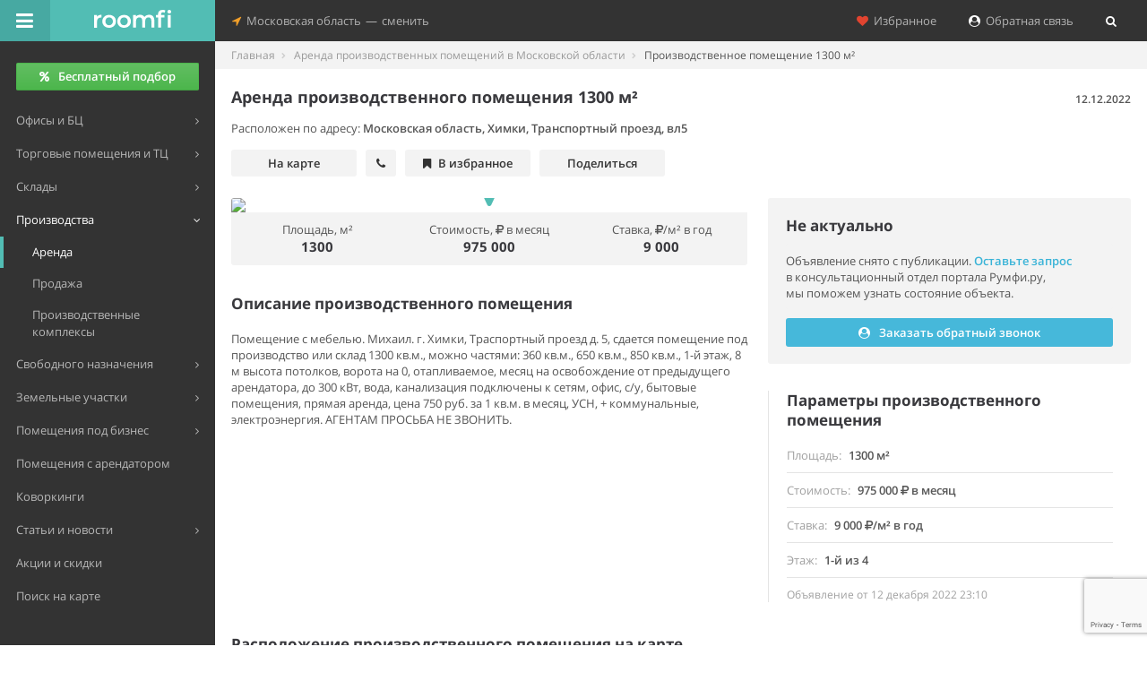

--- FILE ---
content_type: text/html; charset=UTF-8
request_url: https://mo.roomfi.ru/place/40014612/
body_size: 12012
content:
<!DOCTYPE html>
<!--[if IE 8]>         <html lang="ru" class="ie8"> <![endif]-->
<!--[if IE 9]>         <html lang="ru" class="ie9 gt-ie8"> <![endif]-->
<!--[if gt IE 9]><!--> <html lang="ru" class="gt-ie8 gt-ie9 not-ie"> <!--<![endif]-->
<head>
	<meta charset="utf-8">
	<meta http-equiv="X-UA-Compatible" content="IE=edge,chrome=1">
	<meta name="viewport" content="width=device-width, initial-scale=1.0, user-scalable=no, minimum-scale=1.0, maximum-scale=1.0">
	<meta name="referrer" content="origin" />
	
	<title>Аренда производственного помещения 1300 м², Транспортный проезд - база Roomfi.ru, объявление №40014612</title>
	<meta name="description" content="Сдается в аренду производственное помещение площадью 1300 кв. м по адресу Московская область, Химки, Транспортный проезд, вл5. Стоимость аренды 975000 рублей в месяц. Объявление №40014612 в базе Румфи." />
	<meta name="keywords" content="производственное помещение, аренда производственных помещений, в Московской области" />

	<meta property="og:type" content="website"/>
<meta property="og:site_name" content="Roomfi.ru"/>
<meta property="og:locale" content="ru_RU"/>
<meta property="og:title" content="Аренда производственного помещения 1300 м², Транспортный проезд - база Roomfi.ru, объявление №40014612" />
<meta property="og:description" content="Сдается в аренду производственное помещение площадью 1300 кв. м по адресу Московская область, Химки, Транспортный проезд, вл5. Стоимость аренды 975000 рублей в месяц. Объявление №40014612 в базе Румфи." />
<meta property="og:url" content="https://mo.roomfi.ru/place/40014612/" />
   <meta property="og:image" content="https://roomfi.ru/template/img/logo_soc.jpg"/>
   <link rel="image_src" href="https://roomfi.ru/template/img/logo_soc.jpg" />
<meta name="robots" content="noindex, follow" />


	<link rel="icon" href="//roomfi.ru/favicon.ico" type="image/x-icon">
	<link rel="shortcut icon" href="//roomfi.ru/favicon.ico" type="image/x-icon">
	<link rel="icon" sizes="128x128" href="//roomfi.ru/template/img/touch-icons/touch-icon-128x128.png">
	<link rel="icon" sizes="192x192" href="//roomfi.ru/template/img/touch-icons/touch-icon-192x192.png">
	
	<meta name="theme-color" content="#52BDB4" />
	<meta name="mobile-web-app-capable" content="yes" />
	<meta name="apple-mobile-web-app-capable" content="yes" />
	
		<script>
		(function(i,s,o,g,r,a,m){i['GoogleAnalyticsObject']=r;i[r]=i[r]||function(){
		(i[r].q=i[r].q||[]).push(arguments)},i[r].l=1*new Date();a=s.createElement(o),
		m=s.getElementsByTagName(o)[0];a.async=1;a.src=g;m.parentNode.insertBefore(a,m)
		})(window,document,'script','https://www.google-analytics.com/analytics.js','ga');
	      
		ga('create', 'UA-67008310-1', 'auto');
		ga('send', 'pageview');
	</script>
		
	<link href="//roomfi.ru/template/css/grid.css?v=2" rel="stylesheet" type="text/css">
	<link href="//roomfi.ru/template/css/main.css?v=8" rel="stylesheet" type="text/css">
	<link href="//roomfi.ru/template/css/extra.css?v=229" rel="stylesheet" type="text/css">
	
	<link href="//mo.roomfi.ru/template/js/manifest.json?v=2" rel="manifest">
</head>

<body class="roomfi-green main-navbar-fixed main-menu-fixed fix-width-page ya-map2-page page-pricing page-view foto-page">


<div id="main-wrapper">
	<script>var init = [];</script>


<div id="main-navbar" class="navbar navbar-inverse" role="navigation">
    <button type="button" id="main-menu-toggle" title="Меню"><i class="navbar-icon fa fa-bars icon"></i><span class="hide-menu-text text-semibold">Скрыть меню</span></button>
    <div class="navbar-inner">
        <div class="navbar-header">
            <a href="/" class="navbar-brand" title="Поиск коммерческой недвижимости Московской области">
                <div><img alt="Roomfi.ru" src="//mo.roomfi.ru/template/img/logo-w-3.svg">Roomfi.ru</div>
            </a>
            <button type="button" title="Дополнительно" class="navbar-toggle collapsed" data-toggle="collapse" data-target="#main-navbar-collapse"><i class="navbar-icon fa fa-heart text-danger padding-sm-hr"></i><i class="navbar-icon fa fa-location-arrow"></i></button>    
        </div>
        <div id="main-navbar-collapse" class="collapse navbar-collapse main-navbar-collapse">
            <div>
                <ul class="nav navbar-nav">
                    <li class="dropdown nav-location-change-container">
                        <a href="#" class="dropdown-toggle nav-location-change" data-toggle="dropdown">
                            <i class="menu-icon fa fa-location-arrow text-warning"></i>&nbsp;&nbsp;Московская область<span class="padding-xxs-hr">—</span>сменить
                        </a>
                        <ul class="dropdown-menu">
                                                                                            <li data-target="roomfi.ru">
                                    <a href="#" title="Москва">Москва</a>
                                </li>
                                                                                                                            <li data-target="spb.roomfi.ru">
                                    <a href="#" title="Санкт-Петербург">Санкт-Петербург</a>
                                </li>
                                                                                            <li data-target="lo.roomfi.ru">
                                    <a href="#" title="Ленинградская область">Ленинградская область</a>
                                </li>
                                                    </ul>
                    </li>
                </ul>
                <div class="right clearfix">
                    <ul class="nav navbar-nav pull-right right-navbar-nav">
                        <li>
                            <a href="#" class="reload-link" data-url="/save/"><i class="fa fa-heart text-danger"></i>&nbsp;&nbsp;Избранное</a>
                        </li>                                                    <li>
                                <a href="/requests/add/"><i class="fa fa-user-circle text-white"></i>&nbsp;&nbsp;Обратная связь</a>
                            </li>                                                <li>
                            <a href="#" title="Поиск" data-toggle="modal" data-target="#catalog-search">
                                <i class="fa fa-search text-white"></i><span class="search-in-menu hide">&nbsp; Поиск</span>
                            </a>
                        </li>
                    </ul>
                </div>
            </div>
        </div>
    </div>
</div>    
    
<div id="main-menu" role="navigation">
    <div id="main-menu-inner">
                
                    <div class="main-menu-btn">
                <a href="/requests/add/" title="Бесплатный подбор помещений" class="btn btn-success all-width text-semibold"><i class="fa fa-percent padding-xs-hr no-padding-l"></i>Бесплатный подбор</a>
            </div>
                
        <ul class="navigation no-margin-b">
                        
                        <li class="mm-dropdown">
                <a href="#"><span class="mm-text">Офисы и БЦ</span></a>
                <ul>
                                            <li>
                            <a href="/arenda-ofisov-v-moskovkskoy-oblasti/" title="Аренда офисов в Московской области"><span class="mm-text">Аренда</span></a>
                        </li>
                                            <li>
                            <a href="/prodazha-ofisov-v-moskovkskoy-oblasti/" title="Продажа офисов в Московской области"><span class="mm-text">Продажа</span></a>
                        </li>
                                        
                                            <li>
                            <a href="/biznes-tsentry/" title="Бизнес-центры Московской области"><span class="mm-text">Бизнес-центры</span></a>
                        </li>
                                    </ul>
            </li>
                        <li class="mm-dropdown">
                <a href="#"><span class="mm-text">Торговые помещения и ТЦ</span></a>
                <ul>
                                            <li>
                            <a href="/arenda-torgovyh-pomeshceniy-v-moskovkskoy-oblasti/" title="Аренда торговых помещений в Московской области"><span class="mm-text">Аренда</span></a>
                        </li>
                                            <li>
                            <a href="/prodazha-torgovyh-pomeshceniy-v-moskovkskoy-oblasti/" title="Продажа торговых помещений в Московской области"><span class="mm-text">Продажа</span></a>
                        </li>
                                        
                                            <li>
                            <a href="/torgovye-tsentry/" title="Торговые центры Московской области"><span class="mm-text">Торговые центры</span></a>
                        </li>
                                    </ul>
            </li>
                        <li class="mm-dropdown">
                <a href="#"><span class="mm-text">Склады</span></a>
                <ul>
                                            <li>
                            <a href="/arenda-skladov-v-moskovkskoy-oblasti/" title="Аренда складов в Московской области"><span class="mm-text">Аренда</span></a>
                        </li>
                                            <li>
                            <a href="/prodazha-skladov-v-moskovkskoy-oblasti/" title="Продажа складов в Московской области"><span class="mm-text">Продажа</span></a>
                        </li>
                                        
                                            <li>
                            <a href="/sklady/" title="Склады Московской области"><span class="mm-text">Складские комплексы</span></a>
                        </li>
                                    </ul>
            </li>
                        <li class="mm-dropdown active open">
                <a href="#"><span class="mm-text">Производства</span></a>
                <ul>
                                            <li class="active">
                            <a href="/arenda-proizvodstvennyh-pomeshceniy-v-moskovkskoy-oblasti/" title="Аренда производственных помещений в Московской области"><span class="mm-text">Аренда</span></a>
                        </li>
                                            <li>
                            <a href="/prodazha-proizvodstvennyh-pomeshceniy-v-moskovkskoy-oblasti/" title="Продажа производственных помещений в Московской области"><span class="mm-text">Продажа</span></a>
                        </li>
                                        
                                            <li>
                            <a href="/proizvodstvennye-kompleksy/" title="Производственные комплексы Московской области"><span class="mm-text">Производственные комплексы</span></a>
                        </li>
                                    </ul>
            </li>
                        <li class="mm-dropdown">
                <a href="#"><span class="mm-text">Свободного назначения</span></a>
                <ul>
                                            <li>
                            <a href="/arenda-pomeshceniy-svobodnogo-naznacheniya-v-moskovkskoy-oblasti/" title="Аренда помещений свободного назначения в Московской области"><span class="mm-text">Аренда</span></a>
                        </li>
                                            <li>
                            <a href="/prodazha-pomeshceniy-svobodnogo-naznacheniya-v-moskovkskoy-oblasti/" title="Продажа помещений свободного назначения в Московской области"><span class="mm-text">Продажа</span></a>
                        </li>
                                        
                                            <li>
                            <a href="/zhilye-kompleksy/" title="Жилые комплексы Московской области"><span class="mm-text">ЖК с ком. помещениями</span></a>
                        </li>
                                    </ul>
            </li>
                        <li class="mm-dropdown">
                <a href="#"><span class="mm-text">Земельные участки</span></a>
                <ul>
                                            <li>
                            <a href="/arenda-zemli-v-moskovkskoy-oblasti/" title="Аренда земельных участков в Московской области"><span class="mm-text">Аренда</span></a>
                        </li>
                                            <li>
                            <a href="/prodazha-zemli-v-moskovkskoy-oblasti/" title="Продажа земельных участков в Московской области"><span class="mm-text">Продажа</span></a>
                        </li>
                                        
                                    </ul>
            </li>
                        
            <li class="mm-dropdown">
                <a href="/pomescheniya-pod-biznes/" title="Помещение под бизнес"><span class="mm-text">Помещения под бизнес</span></a>
                <ul>
                    <li>
                        <a href="/pomescheniya-pod-biznes/pod-avtoservis/" title="Помещение под автосервис"><span class="mm-text">Под автосервис</span></a>
                    </li>
                    <li>
                        <a href="/pomescheniya-pod-biznes/pod-kafe/" title="Помещение под кафе"><span class="mm-text">Под кафе</span></a>
                    </li>
                    <li>
                        <a href="/pomescheniya-pod-biznes/pod-magazin/" title="Помещение под магазин"><span class="mm-text">Под магазин</span></a>
                    </li>
                    <li>
                        <a href="/pomescheniya-pod-biznes/#show-all-biznes" title="Все категории помещений под бизнес" class="text-warning"><span class="mm-text text-warning">Показать все категории</span></a>
                    </li>
                </ul>
            </li>
            
            <li>
                <a href="/arendnyj-biznes/" title="Арендный бизнес"><span class="mm-text">Помещения с арендатором</span></a>
            </li>
            
                        <li>
                <a href="/kovorkingi/" title="Коворкинги в Московской области"><span class="mm-text">Коворкинги</span></a>
            </li>
                        
            <li class="mm-dropdown">
                <a href="#"><span class="mm-text">Статьи и новости</span></a>
                <ul>
                    <li>
                        <a href="/stati/" title="Статьи"><span class="mm-text">Статьи</span></a>
                    </li>
                    <li>
                        <a href="/news/press-relizy/" title="Пресс-релизы в Московской области"><span class="mm-text">Новости, пресс-релизы</span></a>
                    </li>
                </ul>
            </li>
            
            <li>
                <a class="text-warning" href="/spetsialnye-predlozheniya/" title="Акции и скидки на коммерческую недвижимость в Московской области"><span class="mm-text">Акции и скидки</span></a>
            </li>
            
            <li>
                                <a href="/karta/arenda-proizvodstvennyh-pomeshceniy-v-moskovkskoy-oblasti/" title="Поиск объявлений по аренде производственных помещений на карте Московской области"><span class="mm-text">Поиск на карте</span></a>
            </li>
            
        </ul>
        
                
        <div class="hr padding-sm-vr"></div>
    </div>
</div>

<div id="content-wrapper" class="no-padding-b">
            
    <ul class="breadcrumb breadcrumb-page bg-light-gray no-border" itemscope="" itemtype="http://schema.org/BreadcrumbList">
		    		<li itemprop="itemListElement" itemscope itemtype="http://schema.org/ListItem">
		    <a href="/" itemprop="item"><span itemprop="name">Главная</span></a>
		    <meta itemprop="position" content="1">
		</li>
	    		    		<li itemprop="itemListElement" itemscope itemtype="http://schema.org/ListItem">
		    <a href="/arenda-proizvodstvennyh-pomeshceniy-v-moskovkskoy-oblasti/" itemprop="item"><span itemprop="name">Аренда производственных помещений в Московской области</span></a>
		    <meta itemprop="position" content="2">
		</li>
	    		    		<li class="active">
		    Производственное помещение 1300 м²		</li>
	    	    </ul>
    
    <div itemscope itemtype="http://schema.org/Product">
	
	<div class="page-header page-header-top no-border-b no-padding-b no-margin-b">
	    <div class="row">
		<div class="col-xs-12 col-sm-12 col-md-7 col-lg-7">
		    <h1 class="text-normal text-bold text-dark-gray" itemprop="name">Аренда производственного помещения 1300&nbsp;м²</h1>
		    		</div>
		<div class="col-xs-12 col-sm-12 col-md-5 col-lg-5 text-right-md">
		    <p class="text-sm text-semibold no-margin-b dis-date hide-xs">12.12.2022</p>
		</div>
	    </div>
	    <div class="padding-sm-vr no-margin-b" itemscope itemtype="http://schema.org/Place">
		<p class="no-margin-b">
		    Расположен по адресу: <span itemprop="address" class="text-semibold">Московская область, Химки, Транспортный проезд, вл5</span>
		</p>
				
		<meta itemprop="name" content="Объект по адресу Московская область, Химки, Транспортный проезд, вл5">
		<meta itemprop="telephone" content="">
		<span itemprop="geo" itemscope itemtype="http://schema.org/GeoCoordinates">
		    <meta itemprop="latitude" content="55.915074">
		    <meta itemprop="longitude" content="37.411598">
		</span>
	    </div>
	    
	    <div class="padding-sm-vr no-padding-t">
		<p class="obj-quick-block no-margin-b">
		    <a href="#location-place" class="min-width-sm">На карте</a>
		    <a href="#contacts-place" class="without-text"><i class="fa fa-phone"></i></a>
		    			<span class="btn-favorite min-width-sm no-scroll" data-ready="0" data-id="40014612" data-in="0"><i class="fa fa-bookmark"></i><span class="favorite-text">В избранное</span></span>
		    		    <span class="btn-share no-scroll min-width-sm" data-type="offer" data-url="https%3A%2F%2Fmo.roomfi.ru%2Fplace%2F40014612%2F" data-ready="0"><span class="hide-xs">Поделиться</span><i class="fa fa-share-alt no-padding-r show-xs"></i></span>
		</p>
	    </div>
	</div>
	
	<div class="row">
	    <div class="col-md-7">
	    
		<div id="photos-place" class="stat-panel grid-gutter-margin-b">
		    		    		    <div id="carousel-example-generic" class="carousel slide" data-ride="carousel">
						<div class="carousel-inner round-t">
			    			    <div class="item active">
				<img itemprop="image" src="https://static-maps.yandex.ru/1.x/?ll=37.411598,55.915074&spn=0.0041050000000027,0.0023049999999998&size=650,353&l=map">
				<i class="menu-icon fa fa-map-marker"></i>			    </div>
			    				
			</div>
								    </div>
		    
		    <div class="row bg-light-gray no-margin text-center-sm padding-xs-vr no-padding-b round-b" itemprop="offers" itemscope itemtype="http://schema.org/Offer">
			<div class="col-lg-4 col-md-12 col-sm-4 col-xs-12 padding-xs-vr no-padding-t">
			    <span>Площадь, м²</span><br/>
			    <span class="line-height-sm text-bold text-dark-gray text-xbg">1300</span>
			</div>
			<div class="col-lg-4 col-md-12 col-sm-4 col-xs-12 padding-xs-vr no-padding-t">
			    <span>Стоимость, <i class="fa fa-rouble"></i><span class="hide">руб.</span> в месяц</span><br/>
			    <span class="line-height-sm text-bold text-dark-gray text-xbg">975 000</span>
			    <meta itemprop="price" content="975000">
			    <meta itemprop="priceCurrency" content="RUB">
			</div>
			<div class="col-lg-4 col-md-12 col-sm-4 col-xs-12 padding-xs-vr no-padding-t">
			    <span>Ставка, <i class="fa fa-rouble"></i><span class="hide">руб.</span>/м² в год</span><br/>
			    <span class="line-height-sm text-bold text-dark-gray text-xbg">9 000</span>
			</div>
			
			<div itemprop="availableAtOrFrom" itemscope itemtype="http://schema.org/Place">
			    <meta itemprop="address" content="Московская область, Химки, Транспортный проезд, вл5">
			    <meta itemprop="name" content="Объект по адресу Московская область, Химки, Транспортный проезд, вл5">
			    <meta itemprop="telephone" content="">
			    <span itemprop="geo" itemscope itemtype="http://schema.org/GeoCoordinates">
				<meta itemprop="latitude" content="55.915074">
				<meta itemprop="longitude" content="37.411598">
			    </span>
			</div>
			<meta itemprop="availability" content="InStock">
			
			<meta itemprop="seller" content="Садовое кольцо">		    </div>
		    
		</div>
		<div class="hr padding-xs-vr no-padding-b"></div>
		
		

    <!--noindex-->    
    <div class="offer-contacts-left grid-gutter-margin-b" id="contacts-place-left">
	<p class="h4 no-margin-t text-bold text-dark-gray line-height-md">Не актуально</p>
			<ul class="list-group offer-contacts no-border-first-child no-border-last-child no-margin-b">
		    <li class="list-group-item no-border-hr no-padding-hr row no-margin-hr no-padding-b">
			<span class="col-xs-12 no-padding-hr form-group-margin-p">Объявление снято с&nbsp;публикации. <span data-id="40014612" data-uid="192" data-ptype="4" data-toggle="modal" data-target="#recall-place" class="text-info text-semibold c-pointer">Оставьте&nbsp;запрос</span> в&nbsp;консультационный отдел портала Румфи.ру, мы&nbsp;поможем узнать состояние объекта.</span>
		    </li>
		    
		    		</ul>

				    <div class="hr padding-xs-vr no-padding-b"></div>
		    <div class="row">
			<div class="col-xs-12 col-sm-6">
			    <span class="mybtn mybtn-blue mybtn-blue-hover all-width form-group-margin-p" data-id="40014612" data-uid="192" data-ptype="4" data-toggle="modal" data-target="#recall-place"><i class="fa fa-user-circle padding-xs-hr no-padding-l"></i>Заказать обратный звонок</span>
			</div>
		    </div>
			    </div>
	
    
    <!--/noindex-->    
		
				<div class="grid-gutter-margin-b padding-xs-vr no-padding-t">
		    <h2 id="about-place" class="h4 no-margin-t padding-xs-vr no-padding-t text-bold text-dark-gray line-height-md">Описание производственного помещения</h2>
		    <div class="no-margin-last-p">
			<p itemprop="description">Помещение с мебелью. Михаил. г. Химки, Траспортный проезд д. 5, сдается помещение под производство или склад 1300 кв.м., можно частями: 360 кв.м., 650 кв.м., 850 кв.м., 1-й этаж, 8 м высота потолков, ворота на 0, отапливаемое, месяц на освобождение от предыдущего арендатора, до 300 кВт, вода, канализация подключены к сетям, офис, с/у, бытовые помещения, прямая аренда, цена 750 руб. за 1 кв.м. в месяц, УСН, + коммунальные, электроэнергия. АГЕНТАМ ПРОСЬБА НЕ ЗВОНИТЬ.</p>
		    </div>
		</div>
				
				
			    </div>
	    
	    <div class="col-md-5">
		<div class="right-block-params-offer no-margin-b round">
		    

        
    <div class="offer-contacts-right grid-gutter-margin-b" id="contacts-place">
	<p class="h4 no-margin-t text-bold text-dark-gray line-height-md">Не актуально</p>
			<ul class="list-group offer-contacts no-border-first-child no-border-last-child no-margin-b">
		    <li class="list-group-item no-border-hr no-padding-hr row no-margin-hr no-padding-b">
			<span class="col-xs-12 no-padding-hr form-group-margin-p">Объявление снято с&nbsp;публикации. <span data-id="40014612" data-uid="192" data-ptype="4" data-toggle="modal" data-target="#recall-place" class="text-info text-semibold c-pointer">Оставьте&nbsp;запрос</span> в&nbsp;консультационный отдел портала Румфи.ру, мы&nbsp;поможем узнать состояние объекта.</span>
		    </li>
		    
		    		</ul>

				    <div class="hr padding-xs-vr no-padding-b"></div>
		    <span class="mybtn mybtn-blue mybtn-blue-hover all-width form-group-margin-p" data-id="40014612" data-uid="192" data-ptype="4" data-toggle="modal" data-target="#recall-place"><i class="fa fa-user-circle padding-xs-hr no-padding-l"></i>Заказать обратный звонок</span>
			    </div>
	
    
        
		</div>
		
		<div class="right-block-params-offer2">
		    <div class="grid-gutter-margin-b">
			<h2 id="parameters-place" class="h4 no-margin-t text-bold text-dark-gray line-height-md">Параметры производственного помещения</h2>
			<ul class="list-group no-border-first-child no-border-last-child no-margin-b">
			    <li class="list-group-item no-border-hr no-padding-hr row no-margin-hr">
				<span class="col-xs-6 no-padding-l">Площадь</span>
				<span class="col-xs-6 no-padding-r text-right">1300 м²</span>
			    </li>			    <li class="list-group-item no-border-hr no-padding-hr row no-margin-hr">
				<span class="col-xs-6 no-padding-l">Стоимость</span>
				<span class="col-xs-6 no-padding-r text-right">975 000 <i class="fa fa-rouble"></i><span class="hide">руб.</span> в месяц</span>
			    </li>
			    <li class="list-group-item no-border-hr no-padding-hr row no-margin-hr">
				<span class="col-xs-6 no-padding-l">Ставка</span>
				<span class="col-xs-6 no-padding-r text-right">9 000 <i class="fa fa-rouble"></i><span class="hide">руб.</span>/м² в год</span>
			    </li>
			    			    <li class="list-group-item no-border-hr no-padding-hr row no-margin-hr">
				<span class="col-xs-6 no-padding-l">Этаж</span>
				<span class="col-xs-6 no-padding-r text-right">1-й из 4</span>
			    </li>			    			    			    			    			    			    			    
			    			    			    			    			    			    			    			    <li class="list-group-item no-border-hr no-padding-hr no-padding-b row no-margin-hr text-light-gray">
				<span class="col-xs-12 no-padding-hr text-sm">Объявление от 12 декабря 2022 23:10</span>
			    </li>
			</ul>
		    </div>
		</div>
		<div class="hr padding-xs-vr no-padding-b"></div>
	    </div>
	</div>
	
		
	<div class="row margin-xxs-t">
	    <div class="col-lg-12">
		<h2 class="h4 no-margin text-bold text-dark-gray line-height-md" id="location-place">
		    Расположение производственного помещения на&nbsp;карте
		</h2>
		<p class="text-light-gray form-group-margin">
		    Московская область, Химки, Транспортный проезд, вл5<span class="margin-xs-hr text-light-gray">•</span><span class="map-switch text-warning text-semibold hide" data-target="maproute">на карте</span><span class="map-switch text-warning text-semibold" data-target="panorama">показать панораму</span>
		</p>
				    <!--noindex--><p class="gray-btns-block links-other-maps"><a href="https://maps.yandex.ru/?text=55.915074%2C%2037.411598" title="Открыть в Яндекс.Картах" rel="nofollow" target="_blank"><i class="fa fa-map-marker fa-color-1"></i>Открыть в Яндекс.Картах</a><a href="https://www.google.com/maps/search/?api=1&query=55.915074%2C%2037.411598" title="Открыть в Google Картах" rel="nofollow" target="_blank"><i class="fa fa-google fa-color-3"></i>Google Карты</a></p><!--/noindex-->
			    </div>
	</div>
	<div class="page-header no-margin-b no-border" data-lat="55.915074" data-lon="37.411598" data-zoom="13" data-text="Московская область, Химки, Транспортный проезд, вл5">
	    <div id="maproute" class="maproute-offer"></div>
	    <div id="panorama" class="hide"></div>
	</div>
		<script>
	    init.push(function() {
	    	myMapObjs = '[{"type": "Feature", "id": 40014612, "geometry": {"type": "Point", "coordinates": [55.915074, 37.411598]}}]';
	    });
	</script>
	
	<div class="get_materials form-group-margin" data-domain="mo" data-format="1" data-type="4" data-materialtype="1" data-limit="2" data-modal="1"></div>
	
		
    </div>
    
    	<div class="row padding-xs-vr no-padding-t form-group-margin-p margin-xxs-t">
	    <div class="col-xs-12">
		<h2 class="h4 no-margin text-bold text-dark-gray line-height-md">Пользователи часто ищут...</h2>
	    </div>
	</div>
	<div class="row padding-xxs-vr no-padding-t">
	    		<a href="/arenda-proizvodstvennyh-pomeshceniy-v-moskovkskoy-oblasti/gorodskoy-okrug-khimki/" class="col-lg-4 col-md-6 col-sm-6 col-xs-12 text-info text-semibold padding-xxs-vr no-padding-t"><i class="fa fa-search padding-xxs-hr no-padding-l"></i>Снять производственное помещение в городском округе Химки</a>
	    		<a href="/arenda-proizvodstvennyh-pomeshceniy-v-moskovkskoy-oblasti/khimki/" class="col-lg-4 col-md-6 col-sm-6 col-xs-12 text-info text-semibold padding-xxs-vr no-padding-t"><i class="fa fa-search padding-xxs-hr no-padding-l"></i>Производственное помещение в Химках</a>
	    		<a href="/arenda-proizvodstvennyh-pomeshceniy-v-moskovkskoy-oblasti/ploshchad-do-1500-metrov/" class="col-lg-4 col-md-6 col-sm-6 col-xs-12 text-info text-semibold padding-xxs-vr no-padding-t"><i class="fa fa-search padding-xxs-hr no-padding-l"></i>Производственное помещение до 1500 м²</a>
	    	</div>
	<div class="hr padding-xs-vr"></div>
        
    <div class="row get-similar-offers padding-xxs-vr no-padding-b" data-id="40014612">
	<div class="col-md-8">
	    <h2 class="h4 text-bold text-dark-gray line-height-md padding-xs-vr no-padding-t no-margin-t form-group-margin-p">Похожие предложения по аренде производственных помещений&nbsp; <i class="text-primary fa fa-refresh fa-spin"></i></h2>
	    <div class="need-nav-tabs-resize">
		<div class="get-similar-offers-body"></div>
		<div class="hr grid-gutter-margin-b"></div>
	    </div>
	</div>
	<div class="col-md-4">
	    <div class="infoblock-request-obj round infoblock-request-offer form-group-margin-p bg-color-1 hide">
		<div class="infoblock-request-obj-circle"></div>
		<div class="infoblock-request-obj-logo"></div>
		<div class="infoblock-request-obj-img infoblock-request-pic-4"></div>
		<div class="infoblock-request-obj-info">
		    <div class="row">
			<div class="col-lg-11 col-md-12 col-sm-10 col-xs-11 text-white">
			    <p class="infoblock-request-obj-header text-semibold no-margin-b">Поможем подобрать помещение бесплатно</p>
			    <p class="infoblock-request-obj-descr no-margin-b"><span class="no-wrap">Румфи.ру</span> подберет вам&nbsp;производственное помещение от&nbsp;собственника. Мы&nbsp;не&nbsp;агентство, это&nbsp;бесплатно и&nbsp;без&nbsp;комиссии.</p>
			    <p class="no-margin-b"><a href="/requests/add/" class="infoblock-request-obj-btn text-semibold">&nbsp;Подробнее&nbsp;</a></p>
			    <div class="hr padding-sm-vr margin-xxs-b"></div>
			</div>
		    </div>
		</div>
		<a href="/requests/add/" class="infoblock-request-obj-link"></a>
	    </div>
	    <div class="hr grid-gutter-margin-b"></div>
	</div>
    </div>
    
    	<div class="row padding-xs-vr no-padding-t form-group-margin-p margin-xxs-t">
	    <div class="col-xs-12">
		<h2 class="h4 no-margin text-bold text-dark-gray line-height-md">Популярные производственные и складские комплексы</h2>
	    </div>
	</div>
	<div class="row obj-card-container">
	    
<div class="col-lg-4 col-md-4 col-sm-6 col-xs-12 margin-18-b">
    <div class="obj-card bg-light-gray round with-btn">
	
	<div class="obj-img">
	    <div class="obj-img-padding"></div>
	    <img src="/upload/resize_cache/objects/e88/420_228_240cd750bba9870f18aada2478b24840a/e887825b814b3f11fca52fbe1e8e2975.jpg" width="100%" alt="индустриальный парк «PNK Парк Валищево» - превью">
	    	    <div class="bottom-gradient text-right padding-sm">
		<span class="text-white"><i class="fa fa-camera"></i> 4 фото</span>
	    </div>
	    <div class="obj-top bg-warning text-center need-tooltip tooltip-warning" data-toggle="tooltip" data-placement="left" data-original-title="ТОП каталога объектов"><i class="fa fa-diamond text-white text-bg"></i></div>	    <div class="obj-video text-center need-tooltip tooltip-danger" data-toggle="tooltip" data-placement="right" data-original-title="Смотреть видео" data-id="51697" data-url="https://www.youtube.com/embed/EngAJodfErM"><i class="fa fa-youtube-play text-white text-bg"></i></div>	    <span class="obj-img-bg hidden"><i class="fa fa-chevron-circle-right text-white"></i></span>
	</div>
	
	<div class="obj-info padding-sm">
	    
	    <p class="obj-prefix margin-vr-xs">Индустриальный парк, <span class="no-wrap">класс A</span></p>
	    
	    <p class="obj-title text-xbg text-bold text-dark-gray no-margin-t">
		<a href="/sklady/51697-industrialnyy-park-pnk-park-valishchevo/">PNK Парк Валищево<span class="obj-href"></span></a>
	    </p>
	    
	    <p class="obj-square text-light-gray">
				    реализуемые площади
		    			по запросу
		    			    </p>
	    
	    <p class="obj-geo">
		Московская область, городской округ Подольск, деревня Валищево							    </p>
	    
	    	    
	    		<p class="obj-descr form-group-margin-p text-sm">PNK Парк Валищево – индустриальный парк класса А, расположенный в 32 километрах от МКАД по Симферопольскому шоссе.</p>
	    	</div>
	
	<div class="obj-bottom row">
	    <div class="col-xs-9 padding-8-r">
							    	<div class="elem text-dark-gray" data-id="51697" data-toggle="modal" data-target="#recall-object">Связаться</div>
		    			    </div>
	    <div class="col-xs-3 no-padding-l need-tooltip tooltip-danger" data-toggle="tooltip" data-placement="left" data-original-title="Добавить в избранное">
				    <span class="elem btn-favorite text-dark-gray" data-ready="0" data-id="51697" data-in="0"><i class="fa fa-heart"></i></span>
			    </div>
	</div>
	
    </div>
</div>
<div class="col-lg-4 col-md-4 col-sm-6 col-xs-12 margin-18-b">
    <div class="obj-card bg-light-gray round with-btn">
	
	<div class="obj-img">
	    <div class="obj-img-padding"></div>
	    <img src="/upload/resize_cache/objects/ab4/420_228_240cd750bba9870f18aada2478b24840a/ab4343ca7803c31d5a112d3d835ae2a9.jpg" width="100%" alt="складской комплекс «Ногинск» - превью">
	    	    <div class="bottom-gradient text-right padding-sm">
		<span class="text-white"><i class="fa fa-camera"></i> 16 фото</span>
	    </div>
	    	    	    <span class="obj-img-bg hidden"><i class="fa fa-chevron-circle-right text-white"></i></span>
	</div>
	
	<div class="obj-info padding-sm">
	    
	    <p class="obj-prefix margin-vr-xs">Складской комплекс, <span class="no-wrap">класс A</span></p>
	    
	    <p class="obj-title text-xbg text-bold text-dark-gray no-margin-t">
		<a href="/sklady/52914-skladskoy-kompleks-noginsk/">Ногинск<span class="obj-href"></span></a>
	    </p>
	    
	    <p class="obj-square text-light-gray">
				    реализуемые площади
		    			по запросу
		    			    </p>
	    
	    <p class="obj-geo">
		Московская область, Ногинский район, городское поселение имени Воровского, рабочий посёлок имени Воровского, садовое товарищество Вечерняя Москва							    </p>
	    
	    	    
	    		<p class="obj-descr form-group-margin-p text-sm">Логистический парк «Ногинск» располагается на участке 62 Га в Ногинском районе Московской области в черте г. Ногинск...</p>
	    	</div>
	
	<div class="obj-bottom row">
	    <div class="col-xs-9 padding-8-r">
							    	<div class="elem text-dark-gray" data-id="52914" data-toggle="modal" data-target="#recall-object">Связаться</div>
		    			    </div>
	    <div class="col-xs-3 no-padding-l need-tooltip tooltip-danger" data-toggle="tooltip" data-placement="left" data-original-title="Добавить в избранное">
				    <span class="elem btn-favorite text-dark-gray" data-ready="0" data-id="52914" data-in="0"><i class="fa fa-heart"></i></span>
			    </div>
	</div>
	
    </div>
</div>
<div class="col-lg-4 col-md-4 col-sm-6 col-xs-12 margin-18-b">
    <div class="obj-card bg-light-gray round with-btn">
	
	<div class="obj-img">
	    <div class="obj-img-padding"></div>
	    <img src="/upload/resize_cache/objects/6b8/420_228_240cd750bba9870f18aada2478b24840a/6b89f0e46cc7922da798a8142a0b291d.jpg" width="100%" alt="складской комплекс «Новая Рига» - превью">
	    	    <div class="bottom-gradient text-right padding-sm">
		<span class="text-white"><i class="fa fa-camera"></i> 10 фото</span>
	    </div>
	    	    	    <span class="obj-img-bg hidden"><i class="fa fa-chevron-circle-right text-white"></i></span>
	</div>
	
	<div class="obj-info padding-sm">
	    
	    <p class="obj-prefix margin-vr-xs">Складской комплекс, <span class="no-wrap">класс A</span></p>
	    
	    <p class="obj-title text-xbg text-bold text-dark-gray no-margin-t">
		<a href="/sklady/52912-skladskoy-kompleks-novaya-riga/">Новая Рига<span class="obj-href"></span></a>
	    </p>
	    
	    <p class="obj-square text-light-gray">
				    реализуемые площади
		    			по запросу
		    			    </p>
	    
	    <p class="obj-geo">
		Московская область, городской округ Истра							    </p>
	    
	    	    
	    		<p class="obj-descr form-group-margin-p text-sm">Логистический парк «Новая Рига» располагается на западе от Москвы на участке 38 Га в Истринском районе Московской...</p>
	    	</div>
	
	<div class="obj-bottom row">
	    <div class="col-xs-9 padding-8-r">
							    	<div class="elem text-dark-gray" data-id="52912" data-toggle="modal" data-target="#recall-object">Связаться</div>
		    			    </div>
	    <div class="col-xs-3 no-padding-l need-tooltip tooltip-danger" data-toggle="tooltip" data-placement="left" data-original-title="Добавить в избранное">
				    <span class="elem btn-favorite text-dark-gray" data-ready="0" data-id="52912" data-in="0"><i class="fa fa-heart"></i></span>
			    </div>
	</div>
	
    </div>
</div>
<div class="col-lg-4 col-md-4 col-sm-6 col-xs-12 margin-18-b hide-xs">
    <div class="obj-card bg-light-gray round with-btn">
	
	<div class="obj-img">
	    <div class="obj-img-padding"></div>
	    <img src="/upload/resize_cache/objects/906/420_228_240cd750bba9870f18aada2478b24840a/906fbf8bf5a1c6714198f0cee084fcf7.jpg" width="100%" alt="оптово-распределительный центр «Радумля» - превью">
	    	    <div class="bottom-gradient text-right padding-sm">
		<span class="text-white"><i class="fa fa-camera"></i> 8 фото</span>
	    </div>
	    	    	    <span class="obj-img-bg hidden"><i class="fa fa-chevron-circle-right text-white"></i></span>
	</div>
	
	<div class="obj-info padding-sm">
	    
	    <p class="obj-prefix margin-vr-xs">Оптово-распределительный центр, <span class="no-wrap">класс A</span></p>
	    
	    <p class="obj-title text-xbg text-bold text-dark-gray no-margin-t">
		<a href="/sklady/51658-optovo-raspredelitelnyy-tsentr-radumlya/">Радумля<span class="obj-href"></span></a>
	    </p>
	    
	    <p class="obj-square text-light-gray">
				    реализуемые площади
		    			от 42 до 918&nbsp;м²
		    			    </p>
	    
	    <p class="obj-geo">
		Московская область, Солнечногорский район, деревня Радумля							    </p>
	    
	    	    
	    		<p class="obj-descr form-group-margin-p text-sm">ОРЦ «Радумля» - это новая концепция развития и взаимодействия игроков российского потребительского рынка. Одно из...</p>
	    	</div>
	
	<div class="obj-bottom row">
	    <div class="col-xs-9 padding-8-r">
							    	<div class="elem text-dark-gray" data-id="51658" data-toggle="modal" data-target="#recall-object">Связаться</div>
		    			    </div>
	    <div class="col-xs-3 no-padding-l need-tooltip tooltip-danger" data-toggle="tooltip" data-placement="left" data-original-title="Добавить в избранное">
				    <span class="elem btn-favorite text-dark-gray" data-ready="0" data-id="51658" data-in="0"><i class="fa fa-heart"></i></span>
			    </div>
	</div>
	
    </div>
</div>
<div class="col-lg-4 col-md-4 col-sm-6 col-xs-12 margin-18-b hide-xs">
    <div class="obj-card bg-light-gray round with-btn">
	
	<div class="obj-img">
	    <div class="obj-img-padding"></div>
	    <img src="/upload/resize_cache/objects/552/420_228_240cd750bba9870f18aada2478b24840a/552f4b84c67c5da03420aa143a12c03b.jpg" width="100%" alt="складской комплекс «Пушкино» - превью">
	    	    <div class="bottom-gradient text-right padding-sm">
		<span class="text-white"><i class="fa fa-camera"></i> 9 фото</span>
	    </div>
	    	    	    <span class="obj-img-bg hidden"><i class="fa fa-chevron-circle-right text-white"></i></span>
	</div>
	
	<div class="obj-info padding-sm">
	    
	    <p class="obj-prefix margin-vr-xs">Складской комплекс, <span class="no-wrap">класс A</span></p>
	    
	    <p class="obj-title text-xbg text-bold text-dark-gray no-margin-t">
		<a href="/sklady/52917-skladskoy-kompleks-pushkino/">Пушкино<span class="obj-href"></span></a>
	    </p>
	    
	    <p class="obj-square text-light-gray">
				    реализуемые площади
		    			по запросу
		    			    </p>
	    
	    <p class="obj-geo">
		Московская область, Пушкино, улица Пушкинское Поле, вл10с2							    </p>
	    
	    	    
	    		<p class="obj-descr form-group-margin-p text-sm">Северо-восточное направление от Москвы
на скоростной трассе М8 “Холмогоры” - до 5 полос в каждую сторону
быстрый...</p>
	    	</div>
	
	<div class="obj-bottom row">
	    <div class="col-xs-9 padding-8-r">
							    	<div class="elem text-dark-gray" data-id="52917" data-toggle="modal" data-target="#recall-object">Связаться</div>
		    			    </div>
	    <div class="col-xs-3 no-padding-l need-tooltip tooltip-danger" data-toggle="tooltip" data-placement="left" data-original-title="Добавить в избранное">
				    <span class="elem btn-favorite text-dark-gray" data-ready="0" data-id="52917" data-in="0"><i class="fa fa-heart"></i></span>
			    </div>
	</div>
	
    </div>
</div>
<div class="col-lg-4 col-md-4 col-sm-6 col-xs-12 margin-18-b hide-xs">
    <div class="obj-card bg-light-gray round with-btn">
	
	<div class="obj-img">
	    <div class="obj-img-padding"></div>
	    <img src="/upload/resize_cache/offers/e5a/420_228_240cd750bba9870f18aada2478b24840a/e5a101969fccb24d4a703f17245dc51c.jpg" width="100%" alt="складской комплекс «МЛП Ленинградский Терминал» - превью">
	    	    <div class="bottom-gradient text-right padding-sm">
		<span class="text-white"><i class="fa fa-camera"></i> 5 фото</span>
	    </div>
	    	    	    <span class="obj-img-bg hidden"><i class="fa fa-chevron-circle-right text-white"></i></span>
	</div>
	
	<div class="obj-info padding-sm">
	    
	    <p class="obj-prefix margin-vr-xs">Складской комплекс, <span class="no-wrap">класс A</span></p>
	    
	    <p class="obj-title text-xbg text-bold text-dark-gray no-margin-t">
		<a href="/sklady/51641-skladskoy-kompleks-mlp-leningradskiy-terminal/">МЛП Ленинградский Терминал<span class="obj-href"></span></a>
	    </p>
	    
	    <p class="obj-square text-light-gray">
				    реализуемые площади
		    			от 5 000 до 30 000&nbsp;м²
		    			    </p>
	    
	    <p class="obj-geo">
		Московская область, Солнечногорский район, деревня Чёрная Грязь, Сходненская улица, с1кА							    </p>
	    
	    	    
	    		<p class="obj-descr form-group-margin-p text-sm">Точный адрес: д. Черная Грязь, Московская обл.,  Солнечногорский р-н, ул. Сходненская, стр. 1

Компании арендаторы: ООО...</p>
	    	</div>
	
	<div class="obj-bottom row">
	    <div class="col-xs-9 padding-8-r">
				    <div class="elem obj-card-phone text-dark-gray phone-64" data-type="landing" data-id="51641" data-tel="KzcgNDk1IDY0NC0wNy03Nw==" data-tel-digital="Kzc0OTU2NDQwNzc3">+7 495 644 •• ••</div>
			    </div>
	    <div class="col-xs-3 no-padding-l need-tooltip tooltip-danger" data-toggle="tooltip" data-placement="left" data-original-title="Добавить в избранное">
				    <span class="elem btn-favorite text-dark-gray" data-ready="0" data-id="51641" data-in="0"><i class="fa fa-heart"></i></span>
			    </div>
	</div>
	
    </div>
</div>	</div>
	<div>
	    <span class="mybtn mybtn-blue mybtn-blue-hover btn-min-width form-group-margin-p margin-xs-hr no-margin-l" data-toggle="modal" data-target="#catalog-search"><i class="fa fa-search"></i>&nbsp; Найти по названию</span><a href="/sklady/" class="mybtn mybtn-dark-gray mybtn-dark-gray-hover btn-min-width form-group-margin-p margin-xs-hr no-margin-l">Все склады</a><a href="/proizvodstvennye-kompleksy/" class="mybtn mybtn-dark-gray mybtn-dark-gray-hover btn-min-width form-group-margin-p margin-xs-hr no-margin-l">Все производственные комплексы</a><div class="hr padding-xs-vr"></div>
	</div>
        
        
    

<div id="catalog-search" data-from="" class="modal fade" tabindex="-1" role="dialog" style="display:none;">
    <div class="modal-dialog">
	<div class="modal-content">
	    <div class="modal-header padding-sm-vr bg-light-gray no-border">
		<button type="button" class="close" data-dismiss="modal" aria-hidden="true">×</button>
		<h4 class="modal-title text-semibold text-dark-gray line-height-md">Поиск по&nbsp;названию или&nbsp;адресу объекта</h4> 
	    </div>
	    <div class="modal-body no-padding-b">
	    
		<div class="form-group-margin has-feedback">
		    <input type="text" name="catalog-search-query" class="form-control input-line no-padding-hr" placeholder="Введите название или адрес" autocomplete="off" maxlength="40">
		    <span class="fa fa-search form-control-feedback"></span>
		</div>
		
		<div class="catalog-search-content"></div>
	    </div>
	    
	    <div class="panel-padding padding-sm-vr text-center">
		<button type="button" class="btn btn-primary margin-xxs-hr" id="catalog-search-submit" data-loading-text="Поиск...">&nbsp;Найти&nbsp;</button><button type="button" class="btn btn-default btn-outline margin-xxs-hr" data-dismiss="modal">&nbsp; Закрыть &nbsp;</button>
	    </div>
	</div>
    </div>
</div>
<div id="footer" class="page-header no-margin-vr no-border page-footer">
        
        
        <div class="footer-block row grid-gutter-margin-b">
        <div class="col-lg-3">
            <div class="block-header no-margin-t form-group-margin text-white text-bold">Снять помещение</div>
            <div class="row">
                                                    <div class="col-lg-12 col-md-6 col-sm-6 margin-xxs-b">
                        <a href="/arenda-ofisov-v-moskovkskoy-oblasti/" title="Снять офис в Московской области">Офисы</a>
                    </div>
                                    <div class="col-lg-12 col-md-6 col-sm-6 margin-xxs-b">
                        <a href="/arenda-torgovyh-pomeshceniy-v-moskovkskoy-oblasti/" title="Снять торговое помещение в Московской области">Торговые помещения</a>
                    </div>
                                    <div class="col-lg-12 col-md-6 col-sm-6 margin-xxs-b">
                        <a href="/arenda-skladov-v-moskovkskoy-oblasti/" title="Снять склад в Московской области">Склады</a>
                    </div>
                                    <div class="col-lg-12 col-md-6 col-sm-6 margin-xxs-b">
                        <a href="/arenda-proizvodstvennyh-pomeshceniy-v-moskovkskoy-oblasti/" title="Снять производственное помещение в Московской области">Производства</a>
                    </div>
                                    <div class="col-lg-12 col-md-6 col-sm-6 margin-xxs-b">
                        <a href="/arenda-pomeshceniy-svobodnogo-naznacheniya-v-moskovkskoy-oblasti/" title="Снять помещение свободного назначения в Московской области">Свободного назначения</a>
                    </div>
                                    <div class="col-lg-12 col-md-6 col-sm-6 margin-xxs-b">
                        <a href="/arenda-zemli-v-moskovkskoy-oblasti/" title="Снять земельный участок в Московской области">Земельные участки</a>
                    </div>
                            </div>
            <div class="panel-padding no-padding-t"></div>
        </div>
        <div class="col-lg-3">
            <div class="block-header no-margin-t form-group-margin text-white text-bold">Купить помещение</div>
            <div class="row">
                                                    <div class="col-lg-12 col-md-6 col-sm-6 margin-xxs-b">
                        <a href="/prodazha-ofisov-v-moskovkskoy-oblasti/" title="Купить офис в Московской области">Офисы</a>
                    </div>
                                    <div class="col-lg-12 col-md-6 col-sm-6 margin-xxs-b">
                        <a href="/prodazha-torgovyh-pomeshceniy-v-moskovkskoy-oblasti/" title="Купить торговое помещение в Московской области">Торговые помещения</a>
                    </div>
                                    <div class="col-lg-12 col-md-6 col-sm-6 margin-xxs-b">
                        <a href="/prodazha-skladov-v-moskovkskoy-oblasti/" title="Купить склад в Московской области">Склады</a>
                    </div>
                                    <div class="col-lg-12 col-md-6 col-sm-6 margin-xxs-b">
                        <a href="/prodazha-proizvodstvennyh-pomeshceniy-v-moskovkskoy-oblasti/" title="Купить производственное помещение в Московской области">Производства</a>
                    </div>
                                    <div class="col-lg-12 col-md-6 col-sm-6 margin-xxs-b">
                        <a href="/prodazha-pomeshceniy-svobodnogo-naznacheniya-v-moskovkskoy-oblasti/" title="Купить помещение свободного назначения в Московской области">Свободного назначения</a>
                    </div>
                                    <div class="col-lg-12 col-md-6 col-sm-6 margin-xxs-b">
                        <a href="/prodazha-zemli-v-moskovkskoy-oblasti/" title="Купить земельный участок в Московской области">Земельные участки</a>
                    </div>
                                <div class="col-lg-12 col-md-6 col-sm-6 margin-xxs-b">
                    <a href="/arendnyj-biznes/" title="Арендный бизнес">Арендный бизнес</a>
                </div>
            </div>
            <div class="panel-padding no-padding-t"></div>
        </div>
        <div class="col-lg-3">
            <div class="block-header no-margin-t form-group-margin text-white text-bold">Каталог объектов</div>
            <div class="row">
                                    <div class="col-lg-12 col-md-6 col-sm-6 margin-xxs-b">
                        <a href="/biznes-tsentry/" title="Бизнес-центры Московской области">Бизнес-центры</a>
                    </div>
                                    <div class="col-lg-12 col-md-6 col-sm-6 margin-xxs-b">
                        <a href="/torgovye-tsentry/" title="Торговые центры Московской области">Торговые центры</a>
                    </div>
                                    <div class="col-lg-12 col-md-6 col-sm-6 margin-xxs-b">
                        <a href="/sklady/" title="Склады Московской области">Складские комплексы</a>
                    </div>
                                    <div class="col-lg-12 col-md-6 col-sm-6 margin-xxs-b">
                        <a href="/proizvodstvennye-kompleksy/" title="Производственные комплексы Московской области">Производственные комплексы</a>
                    </div>
                                    <div class="col-lg-12 col-md-6 col-sm-6 margin-xxs-b">
                        <a href="/zhilye-kompleksy/" title="Жилые комплексы Московской области">ЖК с ком. помещениями</a>
                    </div>
                                    <div class="col-lg-12 col-md-6 col-sm-6 margin-xxs-b">
                        <a href="/kovorkingi/" title="Коворкинги Московской области">Коворкинги</a>
                    </div>
                            </div>
            <div class="panel-padding no-padding-t"></div>
        </div>
        <div class="col-lg-3">
            <div class="block-header no-margin-t form-group-margin text-white text-bold">Полезное</div>
            <div class="row">
		<div class="col-lg-12 col-md-6 col-sm-6 margin-xxs-b">
                    <a href="/stati/" title="Статьи">Статьи</a>
                </div>
                <div class="col-lg-12 col-md-6 col-sm-6 margin-xxs-b">
                    <a href="/news/press-relizy/" title="Пресс-релизы">Новости, пресс-релизы</a>
                </div>
                <div class="col-lg-12 col-md-6 col-sm-6 margin-xxs-b">
                    <a href="/spetsialnye-predlozheniya/" title="Специальные предложения">Спецпредложения</a>
                </div>
                <div class="col-lg-12 col-md-6 col-sm-6 margin-xxs-b">
                                        <a href="/karta/arenda-proizvodstvennyh-pomeshceniy-v-moskovkskoy-oblasti/" title="Поиск объявлений по аренде производственных помещений на карте Московской области">Поиск на карте</a>
                </div>
                                    <div class="col-lg-12 col-md-6 col-sm-6 margin-xxs-b">
                        <a href="/requests/add/" title="Запросить помещение">Запросить помещение</a>
                    </div>
                            </div>
            <div class="panel-padding no-padding-t"></div>
        </div>
        <div class="col-lg-12"><div class="hr"></div></div>
    </div>
        
    <div class="row">
        <div class="col-lg-3 col-md-3 col-sm-4 col-xs-12 form-group">
            <a href="/contacts/" title="Контакты">Контакты</a><br/>
            <a href="/legal/policy/" title="Политика конфиденциальности" target="_blank">Политика конфиденциальности</a>
        </div>
        <div class="col-lg-8 col-md-9 col-sm-8 col-xs-12 form-group">
            <span class="text-white text-semibold">© 2025 Roomfi.ru</span> – актуальные предложения на&nbsp;рынке коммерческой недвижимости Московской области и&nbsp;регионов&nbsp;России.<span class="padding-xs-hr text-light-gray">•</span><a href="/karta-sayta/" title="Карта сайта">Карта сайта</a>
                    </div>
    </div>
    </div>

    
    <div id="modal-video" class="modal fade" tabindex="-1" role="dialog" style="display:none;">
	<div class="modal-dialog modal-lg">
	    <div class="modal-content no-border-radius">
		<i class="fa fa-close text-white text-xlg"></i>
		<div class="video-container"></div>
	    </div>
	</div>
    </div>
    
        
        
<div id="recall-place" class="modal modal-alert modal-success fade">
    <div class="modal-dialog">
	<div class="modal-content">
	    <div class="modal-header bg-info">
		<p class="h4 no-margin text-bold line-height-md text-left panel-padding-h">Заказать обратный звонок</p>
	    </div>
	    
	    <div id="recall-place-success" class="hidden">
		<div class="panel-padding-h padding-xxs-vr no-padding-b grid-gutter-margin-b">
		    <p class="h4 no-margin-t text-bold text-dark-gray line-height-md form-group-margin">Ваш запрос принят</p>
		    <p class="text-xbg form-group-margin">А&nbsp;пока наши&nbsp;менеджеры обрабатывают запрос, предлагаем заглянуть в&nbsp;раздел «Спецпредложения», где&nbsp;собраны самые интересные предложения, акции и&nbsp;скидки от&nbsp;застройщиков и&nbsp;собственников коммерческой недвижимости.</p>
		</div>
		<div class="panel-padding no-padding-b bg-light-gray text-center">
		    <a href="/spetsialnye-predlozheniya/" class="mybtn mybtn-yellow mybtn-yellow-hover btn-min-width margin-xs-hr no-margin-l form-group-margin-p">Спецпредложения</a><span class="mybtn mybtn-gray mybtn-gray-hover padding-sm-hr form-group-margin-p" data-dismiss="modal">Закрыть</span>
		    <div class="hr padding-xs-vr no-padding-b"></div>
		</div>
	    </div>
	    
	    <div id="recall-place-limit" class="hidden">
		<div class="panel-padding-h padding-xxs-vr no-padding-b grid-gutter-margin-b">
		    <p class="h4 no-margin-t text-bold text-dark-gray line-height-md form-group-margin">Внимание!</p>
		    <p class="text-xbg form-group-margin">Вы превысили лимит — 5&nbsp;запросов в&nbsp;сутки.</p>
		</div>
		<div class="panel-padding no-padding-b bg-light-gray text-center">
		    <span class="mybtn mybtn-gray mybtn-gray-hover padding-sm-hr form-group-margin-p" data-dismiss="modal">Закрыть</span>
		    <div class="hr padding-xs-vr no-padding-b"></div>
		</div>
	    </div>
	    
	    <div id="recall-place-info">
		<div class="panel-padding-h padding-xxs-vr no-padding-b grid-gutter-margin-b">
		    <input type="hidden" name="recall-place-id" value=""/>
		    <input type="hidden" name="recall-place-uid" value=""/>
		    <input type="hidden" name="recall-place-type" value=""/>
		    
		    <p class="text-xbg form-group-margin">Оставьте номер телефона — и&nbsp;мы&nbsp;перезвоним!</p>
		    
		    <div class="form-group-margin">
			<input type="text" name="recall-place-phone" class="form-control input-line no-padding-hr text-semibold" autocomplete="off" autocorrect="off" autocapitalize="off" spellcheck="false">
		    </div>
		    
		    <div class="checkbox no-margin-b padding-xxs-vr no-padding-b">
			<label>
			    <input type="checkbox" name="recall-place-policy" checked="checked" class="px form-control"><span class="lbl text-sm">Нажимая на&nbsp;кнопку Отправить, я&nbsp;даю <a href="/legal/agreement/" class="text-info text-semibold" target="_blank">согласие на&nbsp;обработку персональных данных</a></span>
			</label>
		    </div>
		</div>
		<div class="panel-padding no-padding-b bg-light-gray text-center">
		    <button type="button" class="mybtn mybtn-blue mybtn-blue-hover btn-min-width margin-xs-hr no-margin-l form-group-margin-p no-border" id="recall-place-submit" data-loading-text="Отправка...">Заказать звонок</button><span class="mybtn mybtn-gray mybtn-gray-hover padding-sm-hr form-group-margin-p" data-dismiss="modal">Отмена</span>
		    <div class="hr padding-xs-vr no-padding-b"></div>
		</div>
	    </div>
	    
	</div>
    </div>
</div>    
<div id="recall-object" class="modal modal-alert modal-success fade">
    <div class="modal-dialog">
	<div class="modal-content">
	    <div class="modal-header bg-primary">
		<p class="h4 text-semibold text-left panel-padding-h no-margin">Обратный звонок</p>
	    </div>
	    
	    <div id="recall-object-success" class="hidden">
		<div class="panel-padding-h padding-xxs-vr no-padding-b grid-gutter-margin-b">
		    <p class="text-semibold text-bg form-group-margin text-left">Ваш запрос принят</p>
		    <p class="text-xbg form-group-margin">А&nbsp;пока наши&nbsp;менеджеры обрабатывают запрос, предлагаем заглянуть в&nbsp;раздел «Спецпредложения», где&nbsp;собраны самые интересные предложения, акции и&nbsp;скидки от&nbsp;застройщиков и&nbsp;собственников коммерческой недвижимости.</p>
		</div>
		<div class="panel-padding padding-sm-vr bg-light-gray text-center">
		    <a href="/spetsialnye-predlozheniya/" class="btn btn-warning margin-xxs-hr" title="Специальные предложения по аренде и продаже коммерческой недвижимости Московской области">Спецпредложения</a><button type="button" class="btn btn-default btn-outline margin-xxs-hr" data-dismiss="modal">&nbsp; Закрыть &nbsp;</button>
		</div>
	    </div>
	    
	    <div id="recall-object-limit" class="hidden">
		<div class="panel-padding-h padding-xxs-vr no-padding-b grid-gutter-margin-b">
		    <p class="text-semibold text-bg form-group-margin text-left">Внимание!</p>
		    <p class="text-xbg form-group-margin">Вы превысили лимит — 5&nbsp;запросов в&nbsp;сутки.</p>
		</div>
		<div class="panel-padding padding-sm-vr bg-light-gray text-center">
		    <button type="button" class="btn btn-default btn-outline margin-xxs-hr" data-dismiss="modal">&nbsp; Закрыть &nbsp;</button>
		</div>
	    </div>
	    
	    <div id="recall-object-info">
		<div class="panel-padding-h padding-xxs-vr no-padding-b grid-gutter-margin-b">
		    <input type="hidden" name="recall-object-id" value=""/>
		    
		    <p class="text-xbg form-group-margin">Оставьте номер телефона — и&nbsp;мы&nbsp;перезвоним!</p>
		    
		    <div class="form-group-margin">
			<input type="text" name="recall-object-phone" class="form-control input-line no-padding-hr" autocomplete="off" autocorrect="off" autocapitalize="off" spellcheck="false">
		    </div>
		    
		    <div class="checkbox no-margin-b padding-xxs-vr no-padding-b">
			<label>
			    <input type="checkbox" name="recall-object-policy" checked="checked" class="px form-control"> <span class="lbl text-sm text-light-gray">Нажимая на&nbsp;кнопку Отправить, я&nbsp;даю <a href="/legal/agreement/" class="text-primary" target="_blank">согласие на&nbsp;обработку персональных данных</a></span>
			</label>
		    </div>
		</div>
		<div class="panel-padding padding-sm-vr bg-light-gray text-center">
		    <button type="button" class="btn btn-primary margin-xxs-hr" id="recall-object-submit" data-loading-text="Отправка...">Отправить</button><button type="button" class="btn btn-default btn-outline margin-xxs-hr" data-dismiss="modal">&nbsp; Закрыть &nbsp;</button>
		</div>
	    </div>
	    
	</div>
    </div>
</div>    <div id="modal-material" class="modal modal-alert modal-success fade" tabindex="-1">
    <div class="modal-dialog">
	<div class="modal-content">
	    <div class="modal-header bg-success panel-padding-h">
		<span class="close line-height-md padding-sm-hr no-padding-r no-margin" data-dismiss="modal">×</span>
		<p class="h4 no-margin text-bold line-height-md text-left">Спецпредложение</p>
	    </div>
	    <div id="modal-loading" class="panel-padding-h">
		<p class="text-xbg padding-sm-vr form-group-margin"><i class="fa fa-spinner fa-spin"></i></p>
	    </div>
	    <div id="modal-info"></div>
	</div>
    </div>
</div>    
    <div class="show-specials-preview" data-domain="mo" data-format="1" data-type="4"></div>
    
        
</div>

    <div id="main-menu-bg"></div>
    <div id="content-bg"></div>
    <div id="fix-small-width-page-bg"><div class="pic-container"></div></div>
</div>


<!--[if lt IE 9]>
    <script src="//roomfi.ru/template/js/ie.min.js"></script>
<![endif]-->

<!--[if !IE]> -->
    <script src="//roomfi.ru/template/js/jquery/2.0.3/jquery.min.js" type="text/javascript"></script>
<!-- <![endif]-->
<!--[if lte IE 9]>
    <script src="//roomfi.ru/template/js/jquery/1.8.3/jquery.min.js" type="text/javascript"></script>
<![endif]-->

<script src="//roomfi.ru/template/js/grid.js" type="text/javascript"></script>
<script src="//roomfi.ru/template/js/extra.js?v=47"></script>


<script src="//api-maps.yandex.ru/2.1/?apikey=043e16fc-99b2-43d1-b6f0-6b83362534a5&lang=ru_RU" type="text/javascript"></script>
<script src="//roomfi.ru/template/js/yamap.js?v=23" type="text/javascript"></script>

<link href="//roomfi.ru/template/css/foto.css" rel="stylesheet" type="text/css">
<script src="//roomfi.ru/template/js/foto.js" type="text/javascript"></script>
<span class="gucheck" data-domain=".roomfi.ru"></span>
</body>
</html>

--- FILE ---
content_type: text/html; charset=UTF-8
request_url: https://mo.roomfi.ru/ajax/get_materials/
body_size: 1108
content:

        <div class="form-group-margin">
	<!--noindex--><p class="text-xs">Реклама – специальные предложения</p><!--/noindex-->
	<div class="row">
	    		
        <!--noindex-->
        <div class="spec-obj-small rg-material col-lg-6 col-md-6 form-group-margin" data-rg-type="special_obj_small" data-rg-id="424" data-rg-key="424">
            <div class="row no-margin">
                <div class="col-lg-3 col-md-4 col-sm-3 col-xs-4 no-padding-l">
                    <img src="//roomfi.ru/template/img/materials-cache/424/130x120-3.jpg" class="round" alt="Бизнес-центр KOBZON CITY (K-CITY)" width="100%" />
                </div>
                <div class="col-lg-9 col-md-8 col-sm-9 col-xs-8 no-padding-l">
                    
                        <span class="text-black text-semibold title">
                            Бизнес-центр KOBZON CITY (K-CITY)
                            <span class="spec-obj-href" data-toggle="modal" data-target="#modal-material"></span>
                        </span>
                    
                    <p class="text-sm no-margin-b padding-xxs-vr no-padding-b">Продажа офисов класса&nbsp;А в&nbsp;ЦАО! От&nbsp;36 до&nbsp;10.000&nbsp;м² в&nbsp;рассрочку на&nbsp;3&nbsp;года с&nbsp;потенциалом роста стоимости от&nbsp;40%! 2&nbsp;станции метро...</p>
                    <p class="dis text-xs text-light-gray no-margin-b padding-xxs-vr no-padding-b">Реклама. Рекламодатель: ООО «СЗ «ОКТЯБРЬ в САО». Застройщик ООО «СЗ «ОКТЯБРЬ в САО», ИНН 9729336630. ДКПБВ. АО «БАНК ДОМ РФ». Подробности и условия предложения на сайте kobzon.city.</p>
                </div>
            </div>
        </div>
        <!--/noindex-->
    	    		
        <!--noindex-->
        <div class="spec-obj-small rg-material col-lg-6 col-md-6 form-group-margin" data-rg-type="special_obj_small" data-rg-id="462" data-rg-key="462">
            <div class="row no-margin">
                <div class="col-lg-3 col-md-4 col-sm-3 col-xs-4 no-padding-l">
                    <img src="//roomfi.ru/template/img/materials-cache/462/130x120-1.jpg" class="round" alt="Небоскреб One от&nbsp;MR&nbsp;Office" width="100%" />
                </div>
                <div class="col-lg-9 col-md-8 col-sm-9 col-xs-8 no-padding-l">
                    
                        <span class="text-black text-semibold title">
                            Небоскреб One от&nbsp;MR&nbsp;Office
                            <span class="spec-obj-href" data-toggle="modal" data-target="#modal-material"></span>
                        </span>
                    
                    <p class="text-sm no-margin-b padding-xxs-vr no-padding-b">One — старт продаж офисов класса Prime в&nbsp;Москва-Сити. Рассрочка&nbsp;0%. Этажи от&nbsp;1500&nbsp;м² в&nbsp;премиальном архитектурном шедевре будущего.</p>
                    <p class="dis text-xs text-light-gray no-margin-b padding-xxs-vr no-padding-b">Реклама. Рекламодатель: ООО «СЗ «Т2-Девелопмент», ИНН 9715447749. Застройщик ООО «СЗ «Т2-Девелопмент», ИНН 9715447749. Проектная документация, подробности и условия предложения на сайте mr-group.ru.</p>
                </div>
            </div>
        </div>
        <!--/noindex-->
    	    	</div>
    </div>
    

--- FILE ---
content_type: text/html; charset=utf-8
request_url: https://www.google.com/recaptcha/api2/anchor?ar=1&k=6Lfx5PcZAAAAAEHmmFMbtILT4Mc-oGLoRHNbzdos&co=aHR0cHM6Ly9tby5yb29tZmkucnU6NDQz&hl=en&v=TkacYOdEJbdB_JjX802TMer9&size=invisible&anchor-ms=20000&execute-ms=15000&cb=bie7cpa05ssg
body_size: 45665
content:
<!DOCTYPE HTML><html dir="ltr" lang="en"><head><meta http-equiv="Content-Type" content="text/html; charset=UTF-8">
<meta http-equiv="X-UA-Compatible" content="IE=edge">
<title>reCAPTCHA</title>
<style type="text/css">
/* cyrillic-ext */
@font-face {
  font-family: 'Roboto';
  font-style: normal;
  font-weight: 400;
  src: url(//fonts.gstatic.com/s/roboto/v18/KFOmCnqEu92Fr1Mu72xKKTU1Kvnz.woff2) format('woff2');
  unicode-range: U+0460-052F, U+1C80-1C8A, U+20B4, U+2DE0-2DFF, U+A640-A69F, U+FE2E-FE2F;
}
/* cyrillic */
@font-face {
  font-family: 'Roboto';
  font-style: normal;
  font-weight: 400;
  src: url(//fonts.gstatic.com/s/roboto/v18/KFOmCnqEu92Fr1Mu5mxKKTU1Kvnz.woff2) format('woff2');
  unicode-range: U+0301, U+0400-045F, U+0490-0491, U+04B0-04B1, U+2116;
}
/* greek-ext */
@font-face {
  font-family: 'Roboto';
  font-style: normal;
  font-weight: 400;
  src: url(//fonts.gstatic.com/s/roboto/v18/KFOmCnqEu92Fr1Mu7mxKKTU1Kvnz.woff2) format('woff2');
  unicode-range: U+1F00-1FFF;
}
/* greek */
@font-face {
  font-family: 'Roboto';
  font-style: normal;
  font-weight: 400;
  src: url(//fonts.gstatic.com/s/roboto/v18/KFOmCnqEu92Fr1Mu4WxKKTU1Kvnz.woff2) format('woff2');
  unicode-range: U+0370-0377, U+037A-037F, U+0384-038A, U+038C, U+038E-03A1, U+03A3-03FF;
}
/* vietnamese */
@font-face {
  font-family: 'Roboto';
  font-style: normal;
  font-weight: 400;
  src: url(//fonts.gstatic.com/s/roboto/v18/KFOmCnqEu92Fr1Mu7WxKKTU1Kvnz.woff2) format('woff2');
  unicode-range: U+0102-0103, U+0110-0111, U+0128-0129, U+0168-0169, U+01A0-01A1, U+01AF-01B0, U+0300-0301, U+0303-0304, U+0308-0309, U+0323, U+0329, U+1EA0-1EF9, U+20AB;
}
/* latin-ext */
@font-face {
  font-family: 'Roboto';
  font-style: normal;
  font-weight: 400;
  src: url(//fonts.gstatic.com/s/roboto/v18/KFOmCnqEu92Fr1Mu7GxKKTU1Kvnz.woff2) format('woff2');
  unicode-range: U+0100-02BA, U+02BD-02C5, U+02C7-02CC, U+02CE-02D7, U+02DD-02FF, U+0304, U+0308, U+0329, U+1D00-1DBF, U+1E00-1E9F, U+1EF2-1EFF, U+2020, U+20A0-20AB, U+20AD-20C0, U+2113, U+2C60-2C7F, U+A720-A7FF;
}
/* latin */
@font-face {
  font-family: 'Roboto';
  font-style: normal;
  font-weight: 400;
  src: url(//fonts.gstatic.com/s/roboto/v18/KFOmCnqEu92Fr1Mu4mxKKTU1Kg.woff2) format('woff2');
  unicode-range: U+0000-00FF, U+0131, U+0152-0153, U+02BB-02BC, U+02C6, U+02DA, U+02DC, U+0304, U+0308, U+0329, U+2000-206F, U+20AC, U+2122, U+2191, U+2193, U+2212, U+2215, U+FEFF, U+FFFD;
}
/* cyrillic-ext */
@font-face {
  font-family: 'Roboto';
  font-style: normal;
  font-weight: 500;
  src: url(//fonts.gstatic.com/s/roboto/v18/KFOlCnqEu92Fr1MmEU9fCRc4AMP6lbBP.woff2) format('woff2');
  unicode-range: U+0460-052F, U+1C80-1C8A, U+20B4, U+2DE0-2DFF, U+A640-A69F, U+FE2E-FE2F;
}
/* cyrillic */
@font-face {
  font-family: 'Roboto';
  font-style: normal;
  font-weight: 500;
  src: url(//fonts.gstatic.com/s/roboto/v18/KFOlCnqEu92Fr1MmEU9fABc4AMP6lbBP.woff2) format('woff2');
  unicode-range: U+0301, U+0400-045F, U+0490-0491, U+04B0-04B1, U+2116;
}
/* greek-ext */
@font-face {
  font-family: 'Roboto';
  font-style: normal;
  font-weight: 500;
  src: url(//fonts.gstatic.com/s/roboto/v18/KFOlCnqEu92Fr1MmEU9fCBc4AMP6lbBP.woff2) format('woff2');
  unicode-range: U+1F00-1FFF;
}
/* greek */
@font-face {
  font-family: 'Roboto';
  font-style: normal;
  font-weight: 500;
  src: url(//fonts.gstatic.com/s/roboto/v18/KFOlCnqEu92Fr1MmEU9fBxc4AMP6lbBP.woff2) format('woff2');
  unicode-range: U+0370-0377, U+037A-037F, U+0384-038A, U+038C, U+038E-03A1, U+03A3-03FF;
}
/* vietnamese */
@font-face {
  font-family: 'Roboto';
  font-style: normal;
  font-weight: 500;
  src: url(//fonts.gstatic.com/s/roboto/v18/KFOlCnqEu92Fr1MmEU9fCxc4AMP6lbBP.woff2) format('woff2');
  unicode-range: U+0102-0103, U+0110-0111, U+0128-0129, U+0168-0169, U+01A0-01A1, U+01AF-01B0, U+0300-0301, U+0303-0304, U+0308-0309, U+0323, U+0329, U+1EA0-1EF9, U+20AB;
}
/* latin-ext */
@font-face {
  font-family: 'Roboto';
  font-style: normal;
  font-weight: 500;
  src: url(//fonts.gstatic.com/s/roboto/v18/KFOlCnqEu92Fr1MmEU9fChc4AMP6lbBP.woff2) format('woff2');
  unicode-range: U+0100-02BA, U+02BD-02C5, U+02C7-02CC, U+02CE-02D7, U+02DD-02FF, U+0304, U+0308, U+0329, U+1D00-1DBF, U+1E00-1E9F, U+1EF2-1EFF, U+2020, U+20A0-20AB, U+20AD-20C0, U+2113, U+2C60-2C7F, U+A720-A7FF;
}
/* latin */
@font-face {
  font-family: 'Roboto';
  font-style: normal;
  font-weight: 500;
  src: url(//fonts.gstatic.com/s/roboto/v18/KFOlCnqEu92Fr1MmEU9fBBc4AMP6lQ.woff2) format('woff2');
  unicode-range: U+0000-00FF, U+0131, U+0152-0153, U+02BB-02BC, U+02C6, U+02DA, U+02DC, U+0304, U+0308, U+0329, U+2000-206F, U+20AC, U+2122, U+2191, U+2193, U+2212, U+2215, U+FEFF, U+FFFD;
}
/* cyrillic-ext */
@font-face {
  font-family: 'Roboto';
  font-style: normal;
  font-weight: 900;
  src: url(//fonts.gstatic.com/s/roboto/v18/KFOlCnqEu92Fr1MmYUtfCRc4AMP6lbBP.woff2) format('woff2');
  unicode-range: U+0460-052F, U+1C80-1C8A, U+20B4, U+2DE0-2DFF, U+A640-A69F, U+FE2E-FE2F;
}
/* cyrillic */
@font-face {
  font-family: 'Roboto';
  font-style: normal;
  font-weight: 900;
  src: url(//fonts.gstatic.com/s/roboto/v18/KFOlCnqEu92Fr1MmYUtfABc4AMP6lbBP.woff2) format('woff2');
  unicode-range: U+0301, U+0400-045F, U+0490-0491, U+04B0-04B1, U+2116;
}
/* greek-ext */
@font-face {
  font-family: 'Roboto';
  font-style: normal;
  font-weight: 900;
  src: url(//fonts.gstatic.com/s/roboto/v18/KFOlCnqEu92Fr1MmYUtfCBc4AMP6lbBP.woff2) format('woff2');
  unicode-range: U+1F00-1FFF;
}
/* greek */
@font-face {
  font-family: 'Roboto';
  font-style: normal;
  font-weight: 900;
  src: url(//fonts.gstatic.com/s/roboto/v18/KFOlCnqEu92Fr1MmYUtfBxc4AMP6lbBP.woff2) format('woff2');
  unicode-range: U+0370-0377, U+037A-037F, U+0384-038A, U+038C, U+038E-03A1, U+03A3-03FF;
}
/* vietnamese */
@font-face {
  font-family: 'Roboto';
  font-style: normal;
  font-weight: 900;
  src: url(//fonts.gstatic.com/s/roboto/v18/KFOlCnqEu92Fr1MmYUtfCxc4AMP6lbBP.woff2) format('woff2');
  unicode-range: U+0102-0103, U+0110-0111, U+0128-0129, U+0168-0169, U+01A0-01A1, U+01AF-01B0, U+0300-0301, U+0303-0304, U+0308-0309, U+0323, U+0329, U+1EA0-1EF9, U+20AB;
}
/* latin-ext */
@font-face {
  font-family: 'Roboto';
  font-style: normal;
  font-weight: 900;
  src: url(//fonts.gstatic.com/s/roboto/v18/KFOlCnqEu92Fr1MmYUtfChc4AMP6lbBP.woff2) format('woff2');
  unicode-range: U+0100-02BA, U+02BD-02C5, U+02C7-02CC, U+02CE-02D7, U+02DD-02FF, U+0304, U+0308, U+0329, U+1D00-1DBF, U+1E00-1E9F, U+1EF2-1EFF, U+2020, U+20A0-20AB, U+20AD-20C0, U+2113, U+2C60-2C7F, U+A720-A7FF;
}
/* latin */
@font-face {
  font-family: 'Roboto';
  font-style: normal;
  font-weight: 900;
  src: url(//fonts.gstatic.com/s/roboto/v18/KFOlCnqEu92Fr1MmYUtfBBc4AMP6lQ.woff2) format('woff2');
  unicode-range: U+0000-00FF, U+0131, U+0152-0153, U+02BB-02BC, U+02C6, U+02DA, U+02DC, U+0304, U+0308, U+0329, U+2000-206F, U+20AC, U+2122, U+2191, U+2193, U+2212, U+2215, U+FEFF, U+FFFD;
}

</style>
<link rel="stylesheet" type="text/css" href="https://www.gstatic.com/recaptcha/releases/TkacYOdEJbdB_JjX802TMer9/styles__ltr.css">
<script nonce="vHjujn88XAKqdH8Yv8DzjQ" type="text/javascript">window['__recaptcha_api'] = 'https://www.google.com/recaptcha/api2/';</script>
<script type="text/javascript" src="https://www.gstatic.com/recaptcha/releases/TkacYOdEJbdB_JjX802TMer9/recaptcha__en.js" nonce="vHjujn88XAKqdH8Yv8DzjQ">
      
    </script></head>
<body><div id="rc-anchor-alert" class="rc-anchor-alert"></div>
<input type="hidden" id="recaptcha-token" value="[base64]">
<script type="text/javascript" nonce="vHjujn88XAKqdH8Yv8DzjQ">
      recaptcha.anchor.Main.init("[\x22ainput\x22,[\x22bgdata\x22,\x22\x22,\[base64]/[base64]/[base64]/[base64]/[base64]/[base64]/[base64]/[base64]/[base64]/[base64]/[base64]/[base64]/[base64]/[base64]\\u003d\x22,\[base64]\\u003d\x22,\x22wrzCk8KwwpjDuRtKw68Uw4HCg8K2wqo2cMO/w6DCqivCnXzDtMKsw6VUdsKXwqgpw6bDksKUwpvCnhTCsgcXNcOQwpJBSMKIM8KvVjtUVmxzw7fDq8K0QXAcS8OvwoUlw4oww7E8Jj5Efi0AKcKedMOHwo7DgsKdwp/CuF/DpcOXI8KnH8KxJMK9w5LDicKww5bCoT7CtSA7NWF+Sl/[base64]/wpQKw51naSRWeXTDuHTDi8OAdidlwp4vXAfCtkomVMKAI8O2w7rCmDzCoMK8wo/Cu8OjcsOYbiXCkhNbw63DjETDg8OEw48bwpvDpcKzGz7DrxoHwpzDsS5XVA3DosOawoccw43DlxpeLMKiw452wrvDs8Kyw7vDu08Yw5fCo8K1wrJrwrRvOMO6w7/Cj8KeIsOdHMKywr7CrcKGw4lHw5TCn8Ktw498SsKMecOxC8O9w6rCj03Cn8OPJC7DqE/CumMRwpzCnMKON8OnwoUGwqwqMn44wo4VAMKcw5AdG0M3wpEjwqnDk0jCocKRCmwWw4nCtzpXN8Owwq/DlMOwwqTCtFjDvsKBTDlFwqnDnWFXIsO6wrtqwpXCs8OUw6N8w4dKwqfCsUR8fCvCmcOLKhZEw4fCpMKuLxVEwq7CvFPCnh4OFirCr3wcEwrCrVbChideI23CjsOsw5TCpQrCqEw0G8O2w6MQFcOUwrg8w4PCkMOUNhFTwoXCrV/CjzHDoHTCnyAqUcOdPcOLwqsqw7XDqA54wqLCvsKQw5bCkhHCvgJ/LgrClsOzw7gYM3peE8KJw5vDniXDhAJbZQnDucKWw4LChMO3UsOMw6fCrDkzw5B1UmMjAFDDkMOmUcKSw75Uw6fCshfDkUDDuVhYdcKsWXkTaEBxdcKnNcOyw6rCmjvCisK3w7RfwobDpyrDjsObaMOlHcOAEnJcflsFw6A5UGzCtMK/amgsw4TDi3xfSMOIRVHDhirDuncjGMOHISLDv8OYwobCkkQrwpPDjwJYI8OBE2c9UH/[base64]/CpcOGV8K1H8OYw61hwpIfwo8gJEXDk8OAQsOGw688wrhEwo47BgVmw7Row4VCJcOrFFV4wr7Dn8Ogw7HDhMK7XSzCvm/DkxfDq2vCi8OaE8O2CyPDrcOfC8Kbw7hXKSPCh0/DvjHCtiQlwoLCiioRw6jCocKrwpRawpltNUfDgMK8wqMOJG06c8Kuwp3Dg8KDO8O4JMKfwrUSFcOpw6rDmMKmPCp3w4DCiwsWfStVw43CpMOhDMOGZhHCr3tBwpEUZhHCk8K4w6d/TQh1FMOEwr87Q8KmL8KrwrRuw7R1RwDCplJ4wr7CgMKfCUwZwqknwqU4YcK+w77Ck3LCl8OLJMOMwprChDJYCx/Dq8OGwrrCl1/DhU4nw4dOJUPCq8OpwqsXXMOeIsKjMAduwpLDsAYMw7FoSkHDpcO0KFBmwp57w6LCncO6w6YdwqrCnMKUFMKUw6RQVjBEIQ1iWMO1BcOFwq8ywrcCw5xgaMOBUjFcDRFcw5XDvh3DmsObJTwsf2E7w7PChWJjdll/A0rDr3rCsHwESlEQwoDDqVPCvgpgeGI6VV8xKsKOw6QodQ3CgsOzw7JtwqVVUsOjGMOwJBxvX8ODwpJiw45Ww5rCjcKIRsOzGGTDksOoKsKmw6LCqjlRw5DDuk3CoRTDpcOvw73CtsOKwo8/wrEOCwlGwq4hY1hKwrfDocO0bMK1w4rCo8K2w6sSNsKUQDhSw4NoPMOdw4dmw4pMW8KXw6ZXw7oiwp3DucOALQfDkB/Dg8OXw7TCsCh6QMO+wqjDsw43FnLDhUkTw6sgKMOOw6lqclzDn8OkcEssw5khUsOAw6XDqsKZGMK4ScKOw6HDmMKObhFtwpRAfcK2RMKBwrLDmVDCksO5w4TCkCkLfcOsHgPCrC4/[base64]/CpcKMw5wlDMK1w4PDvkvCnMKSGU7DhEHCnAnDnH/DscOrw5Jow4TCiRjCu2U3wpoPw7xWA8K6VMOrw5hJwo5pwp/Cn3fDs0cow4nDkg/Cr3jDtx4DwpjDnMKYw7J1RCvDhzzCmsOiw487w7jDn8KdwqLCiG7CmcOmwoDDrsOxw44eIA7Ci1rDgjgqO27DhUgLw70yw6/[base64]/DosKnCAvDhcOOw4TCj0zDowVLwrbCrhpVw4XDviDCicO4wpNjw43Dg8KBwowZwoVVwqoMwrVpKMK0OsOfO0HDj8OiPUBRQsKPw5cgw4vDoWDCvDBtw6HCr8ObwpNLIMO6CVXDscO5N8OnVwzCjVzCvMK3XyFnImDCgsORGnzDgcO/worDrFHCtgfDk8OAwoZ2CGcVVsOEdg5uw5gow4w3VMKPw6ZRanrDkcO4w6HDtsOYW8O9wolTcB7Ckk3Cs8KnV8K2w5bDhsK6wpvCnsOBwrDDtUZ6wpUOVnDCnRd+f3XDnBjCgMKhw6LDj0kHwpBew44GwoY/[base64]/DrcKNwohbR8KEwqVeLntQelLDocKBM8OsbMOgWgdYwq5ddcKQQWlzwosXw4pCwrDDocOFwrgRbwfDhMKiw6HDvzh2FH1cPsKLGWvDkMKvwoQZVsOYYF0xH8O/[base64]/[base64]/BQ/DrsOkJcKew5VqSMOFVsOlBQfChsKSTMKBw6fDmMKBfG8Xw6R9w7TCrG9OwrfCoDlLwrvCqcKCL0dJMjsMb8O0CWXCjQU5XBB8KDrDjgjCjMOoB195w4BxEMOIIMKRfMKzwo1wwqfDv19HHgPCtRFFfxBkw5lfQQXCk8OTLk/Crk9FwpYtAwUMw4fDgcO9wp3CosKfw7I1w4/[base64]/DgwDCsVzCnMOnacKeDcOFd2lzwoXDllBqwqvCiHVbV8O8w40UIkgkworDsMOJH8KSDysINVfDmcKrwpJDw6jDnizCo2PChAnDkz1vwq7DgMOyw61oC8O0w6PCmcK2w4weccK2woPCjsKQbsO2OMK+wrlJRz5Wwr/ClmTCi8OPAMOsw4Q+w7FzQcOkLcKfwoYcw6oSZTfDtSVuw4PCujsrw5pbYCHCpMOIw5fCn1fCrBJHS8OMf3/[base64]/[base64]/HsKUax7CtVg9GgTCmidYwoDDriPDlcKVwoR+wqkzQGpdJcKrw54nK0t0wonDu209w4PCnsOcKzUuwr8lw6LDkMOuNMOawrPDim8Pw6rDnsOZMC7ClMOpw57DpCwJJwttw54tHcKhaS/[base64]/[base64]/wqHDsnHDmsOBwqxYdsKSQcO5AcKLwqPCssOTcEJ8w600w4ovwprCrlTCsMKjMsK5w6XDswodwrVFwq02wohAwp7CtF3CumvCvnNZwr/CiMOjwrzDvF3ChMO6w4vDp37CtTrChyHCnMOVURXCnTrDqsKzwprCn8OqbcKgb8K/U8OtOcO0wpfDmsO0woHCvHgPFgoCSjVsd8K4CMO7w5bDrsO0wplJwpTDlm4rGcKqUiBrBcOAFGZuw7h3wokKLcKeWMOKDMKFWsKVAsOkw7sKdjXDlcOLw7E9Q8KGwpFNw73CqXzCnMO/w5TCkcOvw7rDnsO2w5xSwpkLYsOewqUQfi3DtsOpHsKkwptUwpDCpFPCr8K7w6jDtX/CjcKuSUoPw63ChUwLG3sOYzcQLRd0w73CnFBTV8K+WMKvC2MBT8K1wqHDj2sOLk/CkyxseFYtJlbDpEvDtgnChwrCpsKwOMOLTcKVKsKDJsOUbj8Kdz10Y8OoKlBBw4XDjsOIccKNwph/w6wRw7PDrcOHwqQKwr7DjmfCsMOwBMO9wrZMPyopFznCpBZEGlTDtAnCvCMowoEUw6nCgxE8YsKCGMOYZcKYw6jClU92CG3CtMOHwqNow6Y5wp/CocKmwrtzCGYoPMOiJsKyw6Idw6V6wpRXQcK8wpwXw7NSwoIhw53Dj8O1LcOaWChIw4zCrsKNGsOLHBDCsMO6wrnDrcK2wrwuccKxwq/[base64]/[base64]/bg7CplMMFsKNbsKiAcKMesOCA8OxcmrDgsKKN8Obw5/DssKYe8K0w7FxW2jCvXfCkhbCisO+wqgKMFDCtA/CrmB+wpx3w79+w7l/azZbw7MKbMOwwo1cwq96Pl/CiMKcwq/DhMO7woAHZBrChg01GMO2Q8O5w4ktwr/CrsOaM8OEw4rDq2DDnhbCo1DCpWbDrMOILHLDhxpFFVbCuMOZwovDk8K6w7zCnsO8wqLDuCVcQAxrwojDlzVGVVIyOkE6esOaw7HCuwMXw6jDozNZw4cEcMKwQ8OXw7TCisKhexnDisKVNHY9wr/DrMOPWAMbw7ByfcOSwr3Di8O0wp8bw7F6woXCv8KmBsKuB04EP8OMwp0LwojCncOiTsOVwp/DlUTCrMKTZsKnRcKcwqksw6vDmxInw7zDtsOKworDrhvChcOPUMKYOGpiATs6Uz1ZwpZFR8KofcONw6TCmMKcw4jDjynCs8KVMnPDvQPCksKfw4M2FQcywptWw6ZHw6vCk8Ofw4/Dj8K0IsKVC38fwq9Twrh3w4Mgw6HCmMKGezDDssOVQ1HCgSzDqz3DnsOYwpnCg8OATsKkeMO6w59mbsOFfMKVw6cCI37Dk1/CgsOYwozCngVBZsOtwpsoCX9OcS0UwqzCkBLCmj81GkPCtFTCr8KwwpbDgsOMw7zDqX50woXDlwDDgsOmw5/CvyFpw7NgBsONw43Cr2UpwprDjMKqw7xswr/DhlTDqk/[base64]/DoMO1OMOTwpUOwo0sw4nDs8K0wpwWwpTDlMKkw6JpwpfDoMKUwpfDjsKXwqpBMHzDtcOEIsORwr7Dg0ZBwrbDg3BQw40cwpk8CcKtw7Iyw5lcw5LCljttwobCh8OfQGLCqBtRNzsFwqlXaMKhXCkhw6hqw53DgsOoAcKnRsOPRx/DlsK0fG3CuMKzLlE/[base64]/DuDnDssOGwpDDrcKxYhwseClew6swwr54w5vDtMO/ehLDusK8wqx8F2Emw6Vcw7/DhcOPw6gLRMOJwpjDvjXDkgxaPsKuwqx8AsKGRhbDg8KOwqpYw7rCssOZb0PDucOTwqRZw6ISwpzDgy9ueMKMMRRpQWPCr8KzNhY/wpTDlsOAFsOhw53CsB4CDcK6Q8Odw7fCnl4BXmrCpz5NeMKESsKow69xNgPDjsOGJjxIBDUqHyxkT8OyM1PCgjrDqBJywr3DrHdswpl5wqLCi0bDgyZ5T0zCv8O+Ak7Dh2ofw63DkznCm8O7W8K5Ly4lw6rDgG7CsUFDwpvCr8KILsOnVMKQw5TDg8O+JVZtCh/DtcKtH2jDrMK9EsOZCMOLCX7CrgFnw5HDvDnCoAfDnio0wrbDlMK3wpPDgnBzQcObw7QmIR4nwqtSw7gmL8OFw75twq8DIDVRwrtEaMK8wojDnsO7w4ocNMKQw5fDvMOQwpINMCbDqcKLG8KdYSnDrHwOwo/Dti/DoS1cwovCk8OGBsKXWhXChsKqwq4hL8ONw4rDiC8jwowVPcOUbMKxw4DDgsKcEMKPwotSKMOINMOdKW4vwo7DqyXCsTHDrBXClk7CvQ5hWEgbWVFTwq/DpsOMwpl7UMKYTsKpw73DuVzCh8KHw70vQMOiZ29swpoTw6A/aMO0DnBjw6Y0S8OubMOfalrCmkpnC8OpclfCrC99KcOuNcOTwrtkL8OUTsOXVcOBw4ATUi8TaiDCsUrCiAXDq1hsSXvDgcKxwpHDl8OCMDPCmBDCicOSw5TDqyvDu8O/w5Zjdy/[base64]/CqMKEw5XDqhI6ellJN8KowqoLwrgfw43Dll1uIQrCjRrDhcKTRCjCtMOmwrkvw6Uuwoszw5tZXcKVSVVdcMOqwpfCsGs8w6bDrsOrwrdeWMK/HcOjw7InwpjCiCzCv8Kiw4LCscOewrdVwobDtcKZQUNMwpXCq8Kaw5QafcO5ZQM1w6cJbWjDjsOjwop/XMOmJRlOwqTCgVFlI2tcXMKOwonDlVYdw6g/RMOuO8OdwpPCnlvChDLCssOZeMOTUCnClcK8wp7CtGkrw5YMw6gmM8KlwqExCR/Cn0t5TyJ0UcK9wpfCgAtOUHE/[base64]/CpyjDtMO2QANPVcKKaMKywp/DvR54w7zChBXDsinDrsOhwq4gWWLCs8KrTBApwpUiwq4ewrfCncKjcgl4wrTCgsKSw6lNdX7CgcOVwovCvhtdw5PDqMOtZhZFJsOVOMOIwprDo2zDlMKPwpnCj8OCRcOrGsO/U8Oow4/ChxbCu0J2w4jCtH5QeDh2wpUOUkAowoLCt07Dj8KCA8KPdMOIQ8O0wqXCi8O/WcOxwqTChMONWcO2w6zDuMKOJALDowDDj1/DqTtWdwEawqfDoQPCh8OHwqTCk8OFwrRtEsKiwq5AOzNFwpFVw75QwqbDu3EXwoTCsxgXN8OVwrvCgMK/PnnCpMO9BsOEL8K/ECo8S0PCn8OrCsKowrkAw7zCjAFTwqwRw5zCtcKmZ1sZQh0MwpPDsyXCiT7DrXvCmcKHFsOgw6nCszXDjMKBGyHCiD4tw5AhHcO/wpbCgMOWUMKEwr3Cq8OkB1HDnk/CqD/CgiXDoCsmw7woZ8O6G8Kiw4oiIsKVwq/CpcO9w5RRIQrDocKHGVFcBMOXZcOrZyTCmkrCm8OWw743Dk7ChxBjwokcN8Omd1h8wrTCr8ORC8KqwrrCjiVxIsKAZ1pBXcKKWg/[base64]/XSUMJDQVOMKIw7fDqhHCtBjDphE0woEhwrvDgRjCqzlFdMODw4/Dq0nDnMKqPRfDgjkzwpTChMOww5Y7w6BvBsOEwpHDkcOgekxQaBDCpiMTwqI+wpREBsKUw4fDrcKSw5shw6IyeRwcRWTCgsKsBTTDm8OkQcKweBvCuMOMw6fDn8OVL8OPwrEIYUwTwo/DhMKfAmDDpcOrwofClsOqwptJAsKQVhkOOU0pUMOiecOOTMKOWD/DtEjDjcOKw5hrAwrDssODw6nDmTl6VMOAw6Rfw6JSw5NBwrrCkUgxQDXDs3PDrMOBWsO3woZwwozCv8OfwrrDqsO+OFVRQnLDqVgCwp3DuB98J8O6EMKkw6vDmMOnwqrDmcKFw6c4e8OzwrfCnMKTWsKMw6MHbcKfw73CqMOMDsKaEQ/CsjjDicOow61PdF8OScK7w7TCgMK0woR4w4FOw5QKwrRawoQMw6JUBsK/[base64]/w5R3wrwPDsOdw6nDjSrCn8OARsOfRcORwp3DlljCswAGwr7Dg8O1woMjwqB2w5XClsO7VizDukpdGULClSXCoAPDqANEZEHCr8KedE9awqTCuR7DgcO/[base64]/[base64]/Cjj3Dlw5kJsKCMMKjwqPDtEbCtHlbMSHCly88w6FSw69uw6jCoEvDmcONNQ3DlcOSwqwbEcK1wrPDmXfCoMKUw6Quw6BbVcKCCsOaNcOiVsOqLsOjIRXCr2LDh8Kmw5LCuHvDthwBw59UF0TDhsOywqzDlcORMXjDkEbCn8Kzw77DjixMZcKVw451w6TDh3/DrsKPwqJJwrc1ej7DkxghVQ3DocO/S8OiK8KNwq7Ctm4pY8K0wqcpw73Cn284ZMOzwokcwozDgcKSw4xbwps2ABELw6ISMBDCk8KxwohXw4fDhQNiwpY+VCloDlTChmZpwrnDncK2YMKBYsOMShvCg8KFw5/Cs8K/[base64]/CkRfDtsKDwqXDqAgLczEvw6zDr8OyTnwYw7kYNGYMWyvDvit5w5DCp8O0AUQIRGhSw6PCowvDmDHCjsKZwozCoABOwoRYw5wYNMOmw4TDgF1swrEuW15qw4EIAsOoOxnDlgohw4FFw7zCik1rNw55wq0HDcOjGHlTDMONccK2NEtxw6fDp8KRwo5xP2/DlmTCi3LCtghbLgzDsCnCtMK5f8OzwqMRF2k/[base64]/CosOZw7LDj2fDllTDjzLCqUA3C2dQesOQwrrDghVqX8O4w7dzwqHDpsOsw5ZBwo9DGMOxWMK0OnXCnsKYw5lUFMKKw4F9woPCgTLDnsOZIRbCvFcpeS/[base64]/DpsOhKRtwwqIqwrVEXjvDmwjCucK8w4gZw53Dg2g8w60lwqJCJ3jCnMKhwpEIwp9Jwrdrw44Lw7BawrI8TgE9w5HCjVPCqsKwwoDDrhQQFcKuw6vDocK2C0UPOxnCoMKmTizDl8O0asOqwozCpwR4GMOlwqsnGcO+wodfQcKoFsK8X2Fdw6/[base64]/[base64]/[base64]/DmALDu8O4fMOKQMKRF8O8ZsK3cMODwpNUwr5lBU/DnilELk3Dn3bCvS0ww5IDAwIwaysGaBHCksKlN8OiAMKgwoHDnSnClnvDucOuwpnCmld0w47DnMOjw6BdecKLTsOdw6jDogzCtlPDgy1WOcKyclXCujVxNMKaw48ww4xGT8KEaB4+w7TCoWY3eQ0MwoPCksKXOALCm8ORwp/[base64]/w4jDpMK/wo46wqlaw5R5cMOmwrIhwqDCr8Oew6YmwqjDpsKVcsKkd8OZGMKyFyQWwq4Fw5loJMODwqcFWCPDqMKqOsK2RTDCmcOuwrTDhjzCm8Kaw5M/wrAwwr4Gw5bCuysRBsKNIEctDMKgwqFEByItwqXCqSnCmRNJw7TDtVnDk23DpUtHwqxmwpLDuWUIGEbDljDDg8KVw7w8w5hNJcOpw7rChnPCosKPwqNhw7/DtcOJw5bCjgjDkMKjw5Iaa8OOMQ/Ck8OCwpp/aGwuw45aFMKswqXCiFPDg8Oqw7HCqAbCpMOaeXzDlU7Ci2LCswg8Y8KOd8OtPcKBWsOJwoU2bsKOEhMkwoMJJMKxw5nDjDIBH2BadXIUw7HDk8KXw5QxbcOmFisxeTRyWsKbOFl+KiRlKQFKw44WbcO2wrl1wrjDqMOKwr5bOBBLBsOUw55WwpjDscOkacKjRsK/w7PClsKYPXAnwoDCtMKEJMOHccKowqLDhcOCw5hLFFcmSMKvBhlrYnghw6vDrcKsens0bVsVfMKTwoJywrFBw64+wqA5w6LCtlwELsOFw75fAMOxwojDjikSw4DDr1zCr8KVdWbDrcOvVxwGw6w0w7Fxw4xIe8KPY8OlB2/CtMOBM8KhRQo5AsOuwrQVwoZDF8OEbX8RwrHDlWwxOcKwcXfDjETCvcKFw43CiyRhQMKcQsO+DDTCmsOXER3DosODTU7CkcOMHWTDj8OeKgTCrRHDhgfCqR3DjHbDrWEgwrTCqsK9dsK/w6E1wo1iwoTCqcK2FH11HixdwpbDq8KAw5gEwr7CnXrCgjEoAwDCosKkWgLDm8KiHGTDm8KBWEnDvTPDr8OuKX7CjyHDhMKkwoE0XMO0Bk1NwqBLwpnCocKww5BOJzMsw5nDgsKwP8KbwrbDscKrw5Zbw6lIKDwdfyTDpsKBKH/DjcOBwpnCjnfCoQrCvsKvIsKGwpJ8woDCgU1YBS4Jw7TCiSnDiMKxw7PClWwHwrQdw5pHS8O3wpXDiMOWIcKFwr9Gwqxiw5gHZ3NaE1DCo1TCgRXDjMO3QcOyNDAOwq9MGMOxLCxbw4jCvsK/HXDDtMKRNz5Ue8Kqd8OBcG3DlXsaw6hxKFrDpS8iMFLChsKYE8O3w4LDsREMw4Iew4M0wo/DpnkrwoPDtMKhw5hDwofCqcKwwq0MfsOuwq3DlBgpSMKSMsOdASMNw5JSTyPDvcK1ZcK3w5Mqb8KqR1zCkhPCs8K+w5LDg8OlwrMvOcK/UcKgw5LDt8Kfw7F5wofDpw3CicKPwqE1bC5MJBgtwqLCg8K8RsOxccKuPTjCoyPCs8Kkw79PwrtaEMO+dzF8wqPCqMK2WTJmUDnCl8K7LWXDlWhlbcOYOsK/eEENw53DksOfwpvDjxslWMOUw6HCgMKMw6Euw45Ew51pwqPDo8OVRsKmEMKrw7kKwqo8AsKtA3syw5rCmyUfw7LChQ0ew7XDqFHCnksww6PCrcOzwq0GOyHDmMKMwqANEcOWWMKAw6ATJMOYGE0iTl/DjMK/esOYEMOZOxdZe8OtGsOGQVZIYjTDpsOEw6J/TsOra3sxDE5bw6zDsMOteUPDuxDDqmvDsXXCpcKjwqspNsOxwrXCkTDCpcODZibDmgwwfA99SMKLTMKedT3DuQ9/w64eKQLDucKWw7HCgcK/Jys+woTCrBZmEBnDvcKJwpjCkcOow7jCnMKVw4/Dl8OVwotwXjXCrMKEFXwEJcOnw4sMw4nDhcOXw7DDj1nDi8KuwpTCg8KCw5cmWcKabVvCjMKnXsKOUMOFw5rDkz9nwqgFwrcEVsKqCTLDqcK7w7nCsFvDi8OqwpHCksOSdgtvw6DCscKMwqrDsWtDw7p/W8KVw4YHMsOVwpRfwqZXRVh0fkLDuiBEaHxhw7xGwpPCqMK2wrPDtCBjwrIewpg9MggqwqbClsOdQcOWG8KeasK2UEwnw5d+w7LCgXHDqwvCizcWB8KRwo9NKcO+w7dvw7/[base64]/DlcKnNmRXNBwjw4rCt3ARW3EMwodta8KCwoUnCMK1wr8DwpwuAcKfw5XDniAdw4TDjyzDnMK1dGzDrMKmPMOqbcKBworDu8KwLnosw6DDh05TMMKWwrwrRibDgT5Bw4dpE19RwqvDmEgHwovDq8OuQMKMwq/[base64]/CvmtlK8K2bMOKLijCkMO4wpB2NHTDl34IVMOEwrPDvsKmD8K6HMOjMMKQw53CoVfDtT/DvMKtcMKkwrRiw5nDsQllaXTDkEjDogt/CWVFwrvCmUTCqsOmcjHDgcOhPcKCQsKhMjnCj8K4w6fDvMKsAWHCgmLDnzInw4fCnMOQw77CisKwwopKbz7Do8KUwpZ7GsO2w4HDqlDDpsO+wr/CkntKGMKLwpQTC8K4wpfCkFFfLXzDp2M/w7/Dm8K3w5I4WTbCjDl7w7jCuy0EJh7CpmRrRcOJwql/B8O5bDNAw7DCtcKyw5jCmcOmw7fDu33DlMOIwoXClU/[base64]/[base64]/CrMOIFynCksOpQcOgw47CjS/Cjh3Cq8OzTQAFwq7DrcOSYwEGw4Jlwqk0E8OEwp9xM8KLwpbDjBnCnigTAcKew4fCjyNSw7/CjApJw7RFw4wcw6gtKH/[base64]/[base64]/eDjCrkdKV8ObwpBtw6PDtMOPccK4wrrCsCFPQ0TDqsKow5DCjBfDmMOUdMOABsO5TQ7DqMOzwrDDucOhwrTDlcKNKyfDvjdmwrgqR8KwIMKgaDTChAwAVhoswpTCu0sMcxNmWMKEW8KFwoAbwqdrfMKCPCvClWbDocKbU2/DjBMjN8K2wpbChVrDkMKNw4ZTdzPCk8K1wq/[base64]/Cm8OAw70AwqzDt8Kdw7jCp8KgKi3DiMKuw6lKBsOPw5PChCExwq1LMzh/woMCwqnDjMOtcgI4w5J3w5fDgMKUEMKbw5F+w74xAsKTw7kBwpvDjENhJxtIwrw5w5zDoMKUwqzCsDN9wqhyw53Dh0rDpMOkw4YRT8OpNTnCj2VNU1nDmMO6GMK3w6cwVEvCmyARC8Ocw7DCuMOYwqjCosKJw77Ct8ORKALCjMKCcsK/worChhlZU8Oow4XCnMK9wqrCslzCkMOsEjd1W8OGEsKUdSBteMOpJQbDkcKTAQ4lw4kqUGl2wqzCqcOIw6DDrMOiZRcQw6Uuw6w9w4PDvzwcwoMcwpfDuMOTSMKDwo/ChH7Cu8K4Ik0IXMOUw7PDg2NFVDnDniLDgw9Lw4rDnMOEYDrDhDQIFMOMwrrDumzDp8O8wppTwoRkKEdwe35ew4/CmsKpwrVnPGnDuk/DusK+wrHCjgfCr8KrK3/DnsOqCMK9aMOqwoDCq1bDpMKcw5rCsgjDnsKPw4bDq8KHw65mw50STsOoYTrCmMKCwr7Ci23CvcOBw5XDgScGJcOqw4LDjwXChy7Cl8KUI2/DpAbCssOXX1XCuh4rRcK+w5LCmFYxU1DCiMKKw5JLYHEdw5nDnRHDqVFoOlpowpPChA88XEJpNVrClw4Aw5vDqkrDggHCmcOnw5vDmGU+w7FWKMOVwpPDtcKUw4nCh0MhwqoDw4nDpsK6QkwZwovCrcOEwrnCvl/CrsOlDklNwqVsXCoww4nDnRlCw45cw44qdcK6Ing5w6tNK8OAwqksLMKEw4PCp8Kewo1JwoLDi8O4bMKiw7jDg8OXFcOoRMK6w4o2wrrCmjlpCwnDljADRkbDtsKSwrrDosO/wr7ChcOrwp7CqX9Kw5nDu8OUw4vDmhUQK8KcUGs4UWHCnDTCm1fDtcKrb8O6Y0UXN8ODw6F/C8KNFcOHwps8OcOMwqXDhcKnwp4gZ2wMQXI8wrvDjhRAO8Koe1/Do8OZQ1zDhS3Dh8OMwqEpwqTDhMOfwqFfR8Obw4JawqPCqz3Ds8OTw5QWYsOcPRzDmsKVbihjwpxhW0bDmcKNwq7DusOowooSXMKqHzwzw4Elw6xyw5TDoj0GP8Ocw5fDpcKlw4TChcKbw4vDgVgRw6bCq8Ojw688JcKqwpRjw7/DsnrClcKSw5TCq14fw5wew7vCnjbDr8KRwqFkfcOZwqbDmcO5Uy/CrR1Lw6/CuzJ4V8Otw4keeEXCl8KEcj7DqcKlDcKLSsOAR8Kaem3CocK7w5rCiMKJw5zCp3BQw69nwo1Awp4ORMO0wrkye3jCq8OceWPDvEAEBS9jRAbDjMOVw5zCpMOqworDqnrDgxAnERfCmUBbSsKMw4zDvMKbwovDtcOYQ8O0TQLDgcKkw4wlw4Z/SsORWsOcQ8KHw6ZAHCVNcMKMecOBwqnClk1DIFDDmsKHI15EQ8K0WcO5MghbFsK/wrsVw49gEg3CpmoNwpLDlS5ROB5Bw7PDmMKLwqMQTnLDi8O4wqUdUgpLw4sTw4tsJcKZeHLCssOWwp3DiBwhDsOuwrIowpJBWsK6CcOnwp51O3EfEsKcwp/DqCrChi4qwoNOwozCi8Kdw7J7VkfCuDZLw4IewpLDgsKneU0MwrLCmDMVBgA5w7jDgMKZNsOTw4nDocK3wrXDmsKLwp8Hw4JvIhpjY8OKwoDDpiM+w6PDhsKYPsK4w4XDmsKGwrrDrcOwwo7DqsKqwrjDkQnDk2vDqcOIwoFlJsO/wpk3O1XDngwPGhnDpcOmbMKxF8OCw7DClyB0f8KxLWPDnMK8WsOiwqBIwp9gwol/IsKLwqRobMKDcg9VwpVxw7PDuzPDpx8zCV/CsGDDrRFzw7ANwoXDmWdQw53Do8K5wo8wCV7DqFrDrcOzCGrDlcOqwo8qMcOOwr3Dgz4zwq83wrjCicOAw48Aw4gULVfCkD56w4x9wofDh8OaAEDCmUcZJGHCn8OqwpUOw5/CmELDsMK4w73CjcKrA0M9woxlw6QsMcOZQsO0w6zDvMO5wrfClsOew7sibE3DqSVKJDNdw419e8Kdw79QwqJRwqvDk8O3X8ODOW/CvSHDgh/Cu8OdSx8yw7LCqMKWTU7DogQGwqTCqsO5w5zDsHxNwrAcCDPCgMOJwqkAwoMtwoNmwp/DnDLCvcOwaAbCg0ZVQ23ClcOPwqrDm8KoeGwiw4PDjsOzw6BFw4MWwpN8AAXCo2nCnMKjw6XClcKCw5Rww7DDmVzDuSxnw7zDh8KNW0I/woIOw5TDjngbfcKdccKjZMKQRcO+wovCqXjCrcOAwqHDtXM/asKRNMKvRmbDiARZXcK8bsKgwoPCn3YmWA/Dg8OuwprDl8O3w51NJyTCmQPDml1cDEp5w55OOcOzw7PDt8KiwoPCmMO8w7bCtMKgFcKhw60LJMKSLA4oeETCr8OSw6YJwq49woVzScO/worDmS9HwqMHYzFxwrtXwrVoJsKYdMOMw5jDlsOLw5FWwofCi8OYwoTCrcKFQGnCpBvDtx4hUB5XLHzCkcKaU8KPesKJLMOjLsOufsKuNMO8w5TCmCcVT8KTQk0Zw7LCmRPDkcOHwqnCnmLDgBUPwpk0wpfCu0Y3woXCu8K3woTDkUrDt0/DnXjCsF4cw5XCvEQKNsKvQGnDhcOuRsKqw5zCkWU0YcKKAGzCnXXClTUww6B+w4LCkH7Du0vDsUvDnRZSVMO2CsKZPsOEdWLDjcO7wpV6w5bCl8O7wp7CuMKgw47CscODwo7DksOJw5cNS1hZclPCmcONJz4qw54Ow4oXw4DDgj/[base64]/ChGTCnAcFw6QbwpTCpTJvW8OJSsO4KcKTw6wIMmRXIQTDiMOvXzo0woDCm3jCqxLCkcKUZ8OKw7AVwqhswqcCw67Csg3ChwV0SkguYSbDgx7DskLDmDlCQsOtwop2wrrDjnLDlsOKwqPDscK6P0zDpsKcw6ADwqrCosKLwoknTcOOdsOSwqjCvcOIwrhjw5YRB8Kfwr/CpMO6WsOGw6lsJsOmw4lhRDvDp2zDg8OSSMOZWcOLwr7DthIHRsOIbcKuwrh4w6AIw6BLw5E/NsOPfTHChVNqwp8qNkIhAhjCm8OBwpNLWMKcw6jDpcODwpd5RTkGEcO6w7dYw4Z+IRwCWmHCgcOCNF7DqcOCw7BUCRDDoMOuwrfDpkfCiBzCjcKsWG3Dii0LLG7DgsOowoPDmsKje8KGTR54w6Y/w5/CgcK1w53DmRRCSHNIXDYPw7UUwqluwohXf8OOwr46wqBswp/DhcO4Q8K6XSptfWPDm8Ksw5FIFsOWwo9zHcKOwpIQH8OXEsKCQcOnC8Ohwq/Dqz7CucKVUnYtecOdw7khwpLCm18pHMKpwp08ATHCuX85NBI7VxDDqMOkw4DCrVzCmcKWw580wpgKwoJ2cMOXwrUnwp4CwrjCjyNrG8KIwrgBw59mwp7ClGMKbUDCr8O6dgc1w5rDs8Olw4HCuSvDmMKZNXoFIU4owr8xwp3DvgrCp3JlwpBRVnLCosKBaMOuZsK7wr/DtMOKwqTCtyvDoU0bw5HDlcKRwpl5ZsKQOFLCmsOZUFvDizZTw7ZNwpErB1HCnnd4wrvChsK0wq8uw7kPwo3ClGhjbcKFwpgEwqVQwrk+bAnCt0bDriF2w7jCgcOww5LCp39Qwr9AHD7DphrDpsKbesO6wr3DnTHCvcOswpguwrwbw4pgDk/Dv1ouL8Omwq0CSX/Dq8K5wpNMwq0sDcK1QsKgPVVvwoNmw5xiw6Ekw4Raw7cfwqTCrsKrCsOOfMO4wpUnZsKSWsO/wppUwqbCkcO6w4bDqFjDnsKITy4nScKawpHDvMOfF8OewpzDgRk2w45Ww7ZEwqTDgnbDn8OmdsOpVsKYeMOHGcOjPsO5w7XCgnHDoMOXw6DCqk3DsGvCiizChCHCo8OLwq9cTsO8LsKxC8Ktw6pGw5htwpoqw4ZFw7cPwoUyHSNCCsKCwpoRw4fDsQg+Bw4uw6/Co0kPw4ATw6E9wrzCvsObw6zDiAZfw6gADMKhEsKoScKwQsKoU1/CqSZYaiZ5wrzDoMOPUcOafC/DhcO3X8Oww60vw4bCkHfCj8OhwqnCtxTCrMKTwrLDlALDhWLCjcOww7DDrMKYeMO7PsKZw6RRGcKLwo8ow4vCrMKbcMOEw5vDhE8ow7/DtxMxwp4rwr7CiA5zwrjDrMOTwq5RN8KpecOOWTXDtRFUSj8KGsO5WMKAw7YLKVTDgwnCn1PDicOrwp3DhytbwqPDklLDpx/CicK9TMOuLMKUw6vDiMOxQsObw6TCrcKrMcKBw6JIwqNsPcKaLsOSaMOqw4kKXWjCj8Orw5LDokRaI0bCg8OTX8O+woBdGMKQw5vCqsKawrvCqcKcwovCkwnCg8KEa8KfL8KJQcO9w6QUDsOOwq8uw6FUw5g3fXfDhsOIGcKDUQ/[base64]/DqsO0MMKHQ3zDsllCG2ciUHR7wp/[base64]/DiMKLKGLCgUQnwpZSw7zDu8KtfRfCgy1Jw7t2w5vCjMOkwovCugA/woXCsUgBw6RqVAfDqMKQwr7ChMOqL2QVSUsQwqDDmcOaZWzDvRoOw6DCm2Efwp/CrMOYO2rCvRfDsVjDhC7CucKSbcK2w6QoD8KtZMOlw78LGcO/[base64]/w7EWwrpfwpByR8ONwoXDhMKBZMKoO2R1wrzDocORw7/DuFvDrBPDhsKKFMOnbmpZw6fCr8KowqUwPG5wwrjDhlLCqcOyScOwwrt0Gk/DnDHDqlJvwr0RMShswrlVw7nCocOGQkTCnwfCpcOdVAjCoRnDiMOJwohUwpHDnsO7LVHDi0o4MCPDo8OawrjDusOPw4NTS8OvasK1woYiLm41c8Onwr87w757TmsmLi8OVcOUw7g0RC8penbCqMOmAcO+wqHDkkTDvMKZYz/CvzLCiGlUSsOlwrwow5rCjsOFwplrw5EMw48wPTsMD3lTK33CqMOlcMKRRXALD8OGw745Y8Kjw5pSU8K0KRpkwrMZFcOjwoHCi8OxYi1qw4tcw67CgCXCjMKgw5h5Gj/[base64]/[base64]/[base64]/DvH4pw70xRm5FbsKtVcKnOsOqwqXCicKqwrjCh8KAAFgRw6BECsKzwrPCmW0lSsKWRsObc8O9wpDCrsOMw4rDsScWSMKqPcKHaGNdwqPCgMK1M8KcecOselUWwrPCkQwLew4hwp7DhCHDosK/wpPDq1LCtsKRPzDCvMO/[base64]/ChFRIPxPCmTdhwpcse8KpU8KSw5fDuTfCvQLDuMKDVcOVwqvDv0vCsFLCiG/CvzRYDsKBwrvCngEWwqQFw4zDg11CJV0sPC0pwoDDtwLClcKECAzCscKdXTd4w6EQw7Jsw5wiwpXDiQ8cw5bCn0LCicOtBxjCnhpKw6vCqBgpZGnCiGJzTMOGNAXCmDsGwonDr8OxwpJAcxzCkAANNcKiSMOow47DplDDuWPDm8O/QsKVw4DCgcOHw7B+HSPCrMKlQsKmw49fMMOLw543wq/[base64]/CtXIWVUsYw7paJEjChsKYw5IWGSdAY3sDwopEw6k8VcKqGCl6wrwhwrtzWjjDgMO4wp93w4HDj0Frc8OIaXtST8Omw47CvsOZIsKAHMKnT8K/w5M0N2paw5NBfF/Clz3DoMOiw45mw4A/wo86CWjChMKbQRY3wpzDsMKcwqcIw4rDm8ORwooeQAclw5ssw57DvQ\\u003d\\u003d\x22],null,[\x22conf\x22,null,\x226Lfx5PcZAAAAAEHmmFMbtILT4Mc-oGLoRHNbzdos\x22,0,null,null,null,0,[21,125,63,73,95,87,41,43,42,83,102,105,109,121],[7668936,620],0,null,null,null,null,0,null,0,null,700,1,null,0,\[base64]/tzcYADoGZWF6dTZkEg4Iiv2INxgAOgVNZklJNBoZCAMSFR0U8JfjNw7/vqUGGcSdCRmc4owCGQ\\u003d\\u003d\x22,0,0,null,null,1,null,0,1],\x22https://mo.roomfi.ru:443\x22,null,[3,1,1],null,null,null,1,3600,[\x22https://www.google.com/intl/en/policies/privacy/\x22,\x22https://www.google.com/intl/en/policies/terms/\x22],\x22znXd2syr2TLoqzAYTzO39OscbHdF/ZL108FVHHREXR0\\u003d\x22,1,0,null,1,1764913240296,0,0,[224],null,[220,144,71,163],\x22RC-LYzafYIMg4S5cw\x22,null,null,null,null,null,\x220dAFcWeA7tSCzXRl0LdTTeLKCZFueuiVRbwyh9FsH9bTV1nOkJhtTYeaMkKcKLUFeEeTmjTVUF0ux9Vs-TgKG-_pVabbNFdylIGg\x22,1764996040225]");
    </script></body></html>

--- FILE ---
content_type: text/css
request_url: https://roomfi.ru/template/css/main.css?v=8
body_size: 43131
content:
@charset "UTF-8";
@font-face{font-family:'FontAwesome';font-display:swap;src:url('../fonts/font-awesome-4.7.0/fontawesome-webfont.eot?v=4.7.0');src:url('../fonts/font-awesome-4.7.0/fontawesome-webfont.eot?#iefix&v=4.7.0') format('embedded-opentype'),url('../fonts/font-awesome-4.7.0/fontawesome-webfont.woff2?v=4.7.0') format('woff2'),url('../fonts/font-awesome-4.7.0/fontawesome-webfont.woff?v=4.7.0') format('woff'),url('../fonts/font-awesome-4.7.0/fontawesome-webfont.ttf?v=4.7.0') format('truetype'),url('../fonts/font-awesome-4.7.0/fontawesome-webfont.svg?v=4.7.0#fontawesomeregular') format('svg');font-weight:normal;font-style:normal}.fa{display:inline-block;font:normal normal normal 14px/1 FontAwesome;font-size:inherit;text-rendering:auto;-webkit-font-smoothing:antialiased;-moz-osx-font-smoothing:grayscale}.fa-lg{font-size:1.33333333em;line-height:.75em;vertical-align:-15%}.fa-2x{font-size:2em}.fa-3x{font-size:3em}.fa-4x{font-size:4em}.fa-5x{font-size:5em}.fa-fw{width:1.28571429em;text-align:center}.fa-ul{padding-left:0;margin-left:2.14285714em;list-style-type:none}.fa-ul>li{position:relative}.fa-li{position:absolute;left:-2.14285714em;width:2.14285714em;top:.14285714em;text-align:center}.fa-li.fa-lg{left:-1.85714286em}.fa-border{padding:.2em .25em .15em;border:solid .08em #eee;border-radius:.1em}.fa-pull-left{float:left}.fa-pull-right{float:right}.fa.fa-pull-left{margin-right:.3em}.fa.fa-pull-right{margin-left:.3em}.pull-right{float:right}.pull-left{float:left}.fa.pull-left{margin-right:.3em}.fa.pull-right{margin-left:.3em}.fa-spin{-webkit-animation:fa-spin 2s infinite linear;animation:fa-spin 2s infinite linear}.fa-pulse{-webkit-animation:fa-spin 1s infinite steps(8);animation:fa-spin 1s infinite steps(8)}@-webkit-keyframes fa-spin{0%{-webkit-transform:rotate(0deg);transform:rotate(0deg)}100%{-webkit-transform:rotate(359deg);transform:rotate(359deg)}}@keyframes fa-spin{0%{-webkit-transform:rotate(0deg);transform:rotate(0deg)}100%{-webkit-transform:rotate(359deg);transform:rotate(359deg)}}.fa-rotate-90{-ms-filter:"progid:DXImageTransform.Microsoft.BasicImage(rotation=1)";-webkit-transform:rotate(90deg);-ms-transform:rotate(90deg);transform:rotate(90deg)}.fa-rotate-180{-ms-filter:"progid:DXImageTransform.Microsoft.BasicImage(rotation=2)";-webkit-transform:rotate(180deg);-ms-transform:rotate(180deg);transform:rotate(180deg)}.fa-rotate-270{-ms-filter:"progid:DXImageTransform.Microsoft.BasicImage(rotation=3)";-webkit-transform:rotate(270deg);-ms-transform:rotate(270deg);transform:rotate(270deg)}.fa-flip-horizontal{-ms-filter:"progid:DXImageTransform.Microsoft.BasicImage(rotation=0, mirror=1)";-webkit-transform:scale(-1, 1);-ms-transform:scale(-1, 1);transform:scale(-1, 1)}.fa-flip-vertical{-ms-filter:"progid:DXImageTransform.Microsoft.BasicImage(rotation=2, mirror=1)";-webkit-transform:scale(1, -1);-ms-transform:scale(1, -1);transform:scale(1, -1)}:root .fa-rotate-90,:root .fa-rotate-180,:root .fa-rotate-270,:root .fa-flip-horizontal,:root .fa-flip-vertical{filter:none}.fa-stack{position:relative;display:inline-block;width:2em;height:2em;line-height:2em;vertical-align:middle}.fa-stack-1x,.fa-stack-2x{position:absolute;left:0;width:100%;text-align:center}.fa-stack-1x{line-height:inherit}.fa-stack-2x{font-size:2em}.fa-inverse{color:#fff}.fa-glass:before{content:"\f000"}.fa-music:before{content:"\f001"}.fa-search:before{content:"\f002"}.fa-envelope-o:before{content:"\f003"}.fa-heart:before{content:"\f004"}.fa-star:before{content:"\f005"}.fa-star-o:before{content:"\f006"}.fa-user:before{content:"\f007"}.fa-film:before{content:"\f008"}.fa-th-large:before{content:"\f009"}.fa-th:before{content:"\f00a"}.fa-th-list:before{content:"\f00b"}.fa-check:before{content:"\f00c"}.fa-remove:before,.fa-close:before,.fa-times:before{content:"\f00d"}.fa-search-plus:before{content:"\f00e"}.fa-search-minus:before{content:"\f010"}.fa-power-off:before{content:"\f011"}.fa-signal:before{content:"\f012"}.fa-gear:before,.fa-cog:before{content:"\f013"}.fa-trash-o:before{content:"\f014"}.fa-home:before{content:"\f015"}.fa-file-o:before{content:"\f016"}.fa-clock-o:before{content:"\f017"}.fa-road:before{content:"\f018"}.fa-download:before{content:"\f019"}.fa-arrow-circle-o-down:before{content:"\f01a"}.fa-arrow-circle-o-up:before{content:"\f01b"}.fa-inbox:before{content:"\f01c"}.fa-play-circle-o:before{content:"\f01d"}.fa-rotate-right:before,.fa-repeat:before{content:"\f01e"}.fa-refresh:before{content:"\f021"}.fa-list-alt:before{content:"\f022"}.fa-lock:before{content:"\f023"}.fa-flag:before{content:"\f024"}.fa-headphones:before{content:"\f025"}.fa-volume-off:before{content:"\f026"}.fa-volume-down:before{content:"\f027"}.fa-volume-up:before{content:"\f028"}.fa-qrcode:before{content:"\f029"}.fa-barcode:before{content:"\f02a"}.fa-tag:before{content:"\f02b"}.fa-tags:before{content:"\f02c"}.fa-book:before{content:"\f02d"}.fa-bookmark:before{content:"\f02e"}.fa-print:before{content:"\f02f"}.fa-camera:before{content:"\f030"}.fa-font:before{content:"\f031"}.fa-bold:before{content:"\f032"}.fa-italic:before{content:"\f033"}.fa-text-height:before{content:"\f034"}.fa-text-width:before{content:"\f035"}.fa-align-left:before{content:"\f036"}.fa-align-center:before{content:"\f037"}.fa-align-right:before{content:"\f038"}.fa-align-justify:before{content:"\f039"}.fa-list:before{content:"\f03a"}.fa-dedent:before,.fa-outdent:before{content:"\f03b"}.fa-indent:before{content:"\f03c"}.fa-video-camera:before{content:"\f03d"}.fa-photo:before,.fa-image:before,.fa-picture-o:before{content:"\f03e"}.fa-pencil:before{content:"\f040"}.fa-map-marker:before{content:"\f041"}.fa-adjust:before{content:"\f042"}.fa-tint:before{content:"\f043"}.fa-edit:before,.fa-pencil-square-o:before{content:"\f044"}.fa-share-square-o:before{content:"\f045"}.fa-check-square-o:before{content:"\f046"}.fa-arrows:before{content:"\f047"}.fa-step-backward:before{content:"\f048"}.fa-fast-backward:before{content:"\f049"}.fa-backward:before{content:"\f04a"}.fa-play:before{content:"\f04b"}.fa-pause:before{content:"\f04c"}.fa-stop:before{content:"\f04d"}.fa-forward:before{content:"\f04e"}.fa-fast-forward:before{content:"\f050"}.fa-step-forward:before{content:"\f051"}.fa-eject:before{content:"\f052"}.fa-chevron-left:before{content:"\f053"}.fa-chevron-right:before{content:"\f054"}.fa-plus-circle:before{content:"\f055"}.fa-minus-circle:before{content:"\f056"}.fa-times-circle:before{content:"\f057"}.fa-check-circle:before{content:"\f058"}.fa-question-circle:before{content:"\f059"}.fa-info-circle:before{content:"\f05a"}.fa-crosshairs:before{content:"\f05b"}.fa-times-circle-o:before{content:"\f05c"}.fa-check-circle-o:before{content:"\f05d"}.fa-ban:before{content:"\f05e"}.fa-arrow-left:before{content:"\f060"}.fa-arrow-right:before{content:"\f061"}.fa-arrow-up:before{content:"\f062"}.fa-arrow-down:before{content:"\f063"}.fa-mail-forward:before,.fa-share:before{content:"\f064"}.fa-expand:before{content:"\f065"}.fa-compress:before{content:"\f066"}.fa-plus:before{content:"\f067"}.fa-minus:before{content:"\f068"}.fa-asterisk:before{content:"\f069"}.fa-exclamation-circle:before{content:"\f06a"}.fa-gift:before{content:"\f06b"}.fa-leaf:before{content:"\f06c"}.fa-fire:before{content:"\f06d"}.fa-eye:before{content:"\f06e"}.fa-eye-slash:before{content:"\f070"}.fa-warning:before,.fa-exclamation-triangle:before{content:"\f071"}.fa-plane:before{content:"\f072"}.fa-calendar:before{content:"\f073"}.fa-random:before{content:"\f074"}.fa-comment:before{content:"\f075"}.fa-magnet:before{content:"\f076"}.fa-chevron-up:before{content:"\f077"}.fa-chevron-down:before{content:"\f078"}.fa-retweet:before{content:"\f079"}.fa-shopping-cart:before{content:"\f07a"}.fa-folder:before{content:"\f07b"}.fa-folder-open:before{content:"\f07c"}.fa-arrows-v:before{content:"\f07d"}.fa-arrows-h:before{content:"\f07e"}.fa-bar-chart-o:before,.fa-bar-chart:before{content:"\f080"}.fa-twitter-square:before{content:"\f081"}.fa-facebook-square:before{content:"\f082"}.fa-camera-retro:before{content:"\f083"}.fa-key:before{content:"\f084"}.fa-gears:before,.fa-cogs:before{content:"\f085"}.fa-comments:before{content:"\f086"}.fa-thumbs-o-up:before{content:"\f087"}.fa-thumbs-o-down:before{content:"\f088"}.fa-star-half:before{content:"\f089"}.fa-heart-o:before{content:"\f08a"}.fa-sign-out:before{content:"\f08b"}.fa-linkedin-square:before{content:"\f08c"}.fa-thumb-tack:before{content:"\f08d"}.fa-external-link:before{content:"\f08e"}.fa-sign-in:before{content:"\f090"}.fa-trophy:before{content:"\f091"}.fa-github-square:before{content:"\f092"}.fa-upload:before{content:"\f093"}.fa-lemon-o:before{content:"\f094"}.fa-phone:before{content:"\f095"}.fa-square-o:before{content:"\f096"}.fa-bookmark-o:before{content:"\f097"}.fa-phone-square:before{content:"\f098"}.fa-twitter:before{content:"\f099"}.fa-facebook-f:before,.fa-facebook:before{content:"\f09a"}.fa-github:before{content:"\f09b"}.fa-unlock:before{content:"\f09c"}.fa-credit-card:before{content:"\f09d"}.fa-feed:before,.fa-rss:before{content:"\f09e"}.fa-hdd-o:before{content:"\f0a0"}.fa-bullhorn:before{content:"\f0a1"}.fa-bell:before{content:"\f0f3"}.fa-certificate:before{content:"\f0a3"}.fa-hand-o-right:before{content:"\f0a4"}.fa-hand-o-left:before{content:"\f0a5"}.fa-hand-o-up:before{content:"\f0a6"}.fa-hand-o-down:before{content:"\f0a7"}.fa-arrow-circle-left:before{content:"\f0a8"}.fa-arrow-circle-right:before{content:"\f0a9"}.fa-arrow-circle-up:before{content:"\f0aa"}.fa-arrow-circle-down:before{content:"\f0ab"}.fa-globe:before{content:"\f0ac"}.fa-wrench:before{content:"\f0ad"}.fa-tasks:before{content:"\f0ae"}.fa-filter:before{content:"\f0b0"}.fa-briefcase:before{content:"\f0b1"}.fa-arrows-alt:before{content:"\f0b2"}.fa-group:before,.fa-users:before{content:"\f0c0"}.fa-chain:before,.fa-link:before{content:"\f0c1"}.fa-cloud:before{content:"\f0c2"}.fa-flask:before{content:"\f0c3"}.fa-cut:before,.fa-scissors:before{content:"\f0c4"}.fa-copy:before,.fa-files-o:before{content:"\f0c5"}.fa-paperclip:before{content:"\f0c6"}.fa-save:before,.fa-floppy-o:before{content:"\f0c7"}.fa-square:before{content:"\f0c8"}.fa-navicon:before,.fa-reorder:before,.fa-bars:before{content:"\f0c9"}.fa-list-ul:before{content:"\f0ca"}.fa-list-ol:before{content:"\f0cb"}.fa-strikethrough:before{content:"\f0cc"}.fa-underline:before{content:"\f0cd"}.fa-table:before{content:"\f0ce"}.fa-magic:before{content:"\f0d0"}.fa-truck:before{content:"\f0d1"}.fa-pinterest:before{content:"\f0d2"}.fa-pinterest-square:before{content:"\f0d3"}.fa-google-plus-square:before{content:"\f0d4"}.fa-google-plus:before{content:"\f0d5"}.fa-money:before{content:"\f0d6"}.fa-caret-down:before{content:"\f0d7"}.fa-caret-up:before{content:"\f0d8"}.fa-caret-left:before{content:"\f0d9"}.fa-caret-right:before{content:"\f0da"}.fa-columns:before{content:"\f0db"}.fa-unsorted:before,.fa-sort:before{content:"\f0dc"}.fa-sort-down:before,.fa-sort-desc:before{content:"\f0dd"}.fa-sort-up:before,.fa-sort-asc:before{content:"\f0de"}.fa-envelope:before{content:"\f0e0"}.fa-linkedin:before{content:"\f0e1"}.fa-rotate-left:before,.fa-undo:before{content:"\f0e2"}.fa-legal:before,.fa-gavel:before{content:"\f0e3"}.fa-dashboard:before,.fa-tachometer:before{content:"\f0e4"}.fa-comment-o:before{content:"\f0e5"}.fa-comments-o:before{content:"\f0e6"}.fa-flash:before,.fa-bolt:before{content:"\f0e7"}.fa-sitemap:before{content:"\f0e8"}.fa-umbrella:before{content:"\f0e9"}.fa-paste:before,.fa-clipboard:before{content:"\f0ea"}.fa-lightbulb-o:before{content:"\f0eb"}.fa-exchange:before{content:"\f0ec"}.fa-cloud-download:before{content:"\f0ed"}.fa-cloud-upload:before{content:"\f0ee"}.fa-user-md:before{content:"\f0f0"}.fa-stethoscope:before{content:"\f0f1"}.fa-suitcase:before{content:"\f0f2"}.fa-bell-o:before{content:"\f0a2"}.fa-coffee:before{content:"\f0f4"}.fa-cutlery:before{content:"\f0f5"}.fa-file-text-o:before{content:"\f0f6"}.fa-building-o:before{content:"\f0f7"}.fa-hospital-o:before{content:"\f0f8"}.fa-ambulance:before{content:"\f0f9"}.fa-medkit:before{content:"\f0fa"}.fa-fighter-jet:before{content:"\f0fb"}.fa-beer:before{content:"\f0fc"}.fa-h-square:before{content:"\f0fd"}.fa-plus-square:before{content:"\f0fe"}.fa-angle-double-left:before{content:"\f100"}.fa-angle-double-right:before{content:"\f101"}.fa-angle-double-up:before{content:"\f102"}.fa-angle-double-down:before{content:"\f103"}.fa-angle-left:before{content:"\f104"}.fa-angle-right:before{content:"\f105"}.fa-angle-up:before{content:"\f106"}.fa-angle-down:before{content:"\f107"}.fa-desktop:before{content:"\f108"}.fa-laptop:before{content:"\f109"}.fa-tablet:before{content:"\f10a"}.fa-mobile-phone:before,.fa-mobile:before{content:"\f10b"}.fa-circle-o:before{content:"\f10c"}.fa-quote-left:before{content:"\f10d"}.fa-quote-right:before{content:"\f10e"}.fa-spinner:before{content:"\f110"}.fa-circle:before{content:"\f111"}.fa-mail-reply:before,.fa-reply:before{content:"\f112"}.fa-github-alt:before{content:"\f113"}.fa-folder-o:before{content:"\f114"}.fa-folder-open-o:before{content:"\f115"}.fa-smile-o:before{content:"\f118"}.fa-frown-o:before{content:"\f119"}.fa-meh-o:before{content:"\f11a"}.fa-gamepad:before{content:"\f11b"}.fa-keyboard-o:before{content:"\f11c"}.fa-flag-o:before{content:"\f11d"}.fa-flag-checkered:before{content:"\f11e"}.fa-terminal:before{content:"\f120"}.fa-code:before{content:"\f121"}.fa-mail-reply-all:before,.fa-reply-all:before{content:"\f122"}.fa-star-half-empty:before,.fa-star-half-full:before,.fa-star-half-o:before{content:"\f123"}.fa-location-arrow:before{content:"\f124"}.fa-crop:before{content:"\f125"}.fa-code-fork:before{content:"\f126"}.fa-unlink:before,.fa-chain-broken:before{content:"\f127"}.fa-question:before{content:"\f128"}.fa-info:before{content:"\f129"}.fa-exclamation:before{content:"\f12a"}.fa-superscript:before{content:"\f12b"}.fa-subscript:before{content:"\f12c"}.fa-eraser:before{content:"\f12d"}.fa-puzzle-piece:before{content:"\f12e"}.fa-microphone:before{content:"\f130"}.fa-microphone-slash:before{content:"\f131"}.fa-shield:before{content:"\f132"}.fa-calendar-o:before{content:"\f133"}.fa-fire-extinguisher:before{content:"\f134"}.fa-rocket:before{content:"\f135"}.fa-maxcdn:before{content:"\f136"}.fa-chevron-circle-left:before{content:"\f137"}.fa-chevron-circle-right:before{content:"\f138"}.fa-chevron-circle-up:before{content:"\f139"}.fa-chevron-circle-down:before{content:"\f13a"}.fa-html5:before{content:"\f13b"}.fa-css3:before{content:"\f13c"}.fa-anchor:before{content:"\f13d"}.fa-unlock-alt:before{content:"\f13e"}.fa-bullseye:before{content:"\f140"}.fa-ellipsis-h:before{content:"\f141"}.fa-ellipsis-v:before{content:"\f142"}.fa-rss-square:before{content:"\f143"}.fa-play-circle:before{content:"\f144"}.fa-ticket:before{content:"\f145"}.fa-minus-square:before{content:"\f146"}.fa-minus-square-o:before{content:"\f147"}.fa-level-up:before{content:"\f148"}.fa-level-down:before{content:"\f149"}.fa-check-square:before{content:"\f14a"}.fa-pencil-square:before{content:"\f14b"}.fa-external-link-square:before{content:"\f14c"}.fa-share-square:before{content:"\f14d"}.fa-compass:before{content:"\f14e"}.fa-toggle-down:before,.fa-caret-square-o-down:before{content:"\f150"}.fa-toggle-up:before,.fa-caret-square-o-up:before{content:"\f151"}.fa-toggle-right:before,.fa-caret-square-o-right:before{content:"\f152"}.fa-euro:before,.fa-eur:before{content:"\f153"}.fa-gbp:before{content:"\f154"}.fa-dollar:before,.fa-usd:before{content:"\f155"}.fa-rupee:before,.fa-inr:before{content:"\f156"}.fa-cny:before,.fa-rmb:before,.fa-yen:before,.fa-jpy:before{content:"\f157"}.fa-ruble:before,.fa-rouble:before,.fa-rub:before{content:"\f158"}.fa-won:before,.fa-krw:before{content:"\f159"}.fa-bitcoin:before,.fa-btc:before{content:"\f15a"}.fa-file:before{content:"\f15b"}.fa-file-text:before{content:"\f15c"}.fa-sort-alpha-asc:before{content:"\f15d"}.fa-sort-alpha-desc:before{content:"\f15e"}.fa-sort-amount-asc:before{content:"\f160"}.fa-sort-amount-desc:before{content:"\f161"}.fa-sort-numeric-asc:before{content:"\f162"}.fa-sort-numeric-desc:before{content:"\f163"}.fa-thumbs-up:before{content:"\f164"}.fa-thumbs-down:before{content:"\f165"}.fa-youtube-square:before{content:"\f166"}.fa-youtube:before{content:"\f167"}.fa-xing:before{content:"\f168"}.fa-xing-square:before{content:"\f169"}.fa-youtube-play:before{content:"\f16a"}.fa-dropbox:before{content:"\f16b"}.fa-stack-overflow:before{content:"\f16c"}.fa-instagram:before{content:"\f16d"}.fa-flickr:before{content:"\f16e"}.fa-adn:before{content:"\f170"}.fa-bitbucket:before{content:"\f171"}.fa-bitbucket-square:before{content:"\f172"}.fa-tumblr:before{content:"\f173"}.fa-tumblr-square:before{content:"\f174"}.fa-long-arrow-down:before{content:"\f175"}.fa-long-arrow-up:before{content:"\f176"}.fa-long-arrow-left:before{content:"\f177"}.fa-long-arrow-right:before{content:"\f178"}.fa-apple:before{content:"\f179"}.fa-windows:before{content:"\f17a"}.fa-android:before{content:"\f17b"}.fa-linux:before{content:"\f17c"}.fa-dribbble:before{content:"\f17d"}.fa-skype:before{content:"\f17e"}.fa-foursquare:before{content:"\f180"}.fa-trello:before{content:"\f181"}.fa-female:before{content:"\f182"}.fa-male:before{content:"\f183"}.fa-gittip:before,.fa-gratipay:before{content:"\f184"}.fa-sun-o:before{content:"\f185"}.fa-moon-o:before{content:"\f186"}.fa-archive:before{content:"\f187"}.fa-bug:before{content:"\f188"}.fa-vk:before{content:"\f189"}.fa-weibo:before{content:"\f18a"}.fa-renren:before{content:"\f18b"}.fa-pagelines:before{content:"\f18c"}.fa-stack-exchange:before{content:"\f18d"}.fa-arrow-circle-o-right:before{content:"\f18e"}.fa-arrow-circle-o-left:before{content:"\f190"}.fa-toggle-left:before,.fa-caret-square-o-left:before{content:"\f191"}.fa-dot-circle-o:before{content:"\f192"}.fa-wheelchair:before{content:"\f193"}.fa-vimeo-square:before{content:"\f194"}.fa-turkish-lira:before,.fa-try:before{content:"\f195"}.fa-plus-square-o:before{content:"\f196"}.fa-space-shuttle:before{content:"\f197"}.fa-slack:before{content:"\f198"}.fa-envelope-square:before{content:"\f199"}.fa-wordpress:before{content:"\f19a"}.fa-openid:before{content:"\f19b"}.fa-institution:before,.fa-bank:before,.fa-university:before{content:"\f19c"}.fa-mortar-board:before,.fa-graduation-cap:before{content:"\f19d"}.fa-yahoo:before{content:"\f19e"}.fa-google:before{content:"\f1a0"}.fa-reddit:before{content:"\f1a1"}.fa-reddit-square:before{content:"\f1a2"}.fa-stumbleupon-circle:before{content:"\f1a3"}.fa-stumbleupon:before{content:"\f1a4"}.fa-delicious:before{content:"\f1a5"}.fa-digg:before{content:"\f1a6"}.fa-pied-piper-pp:before{content:"\f1a7"}.fa-pied-piper-alt:before{content:"\f1a8"}.fa-drupal:before{content:"\f1a9"}.fa-joomla:before{content:"\f1aa"}.fa-language:before{content:"\f1ab"}.fa-fax:before{content:"\f1ac"}.fa-building:before{content:"\f1ad"}.fa-child:before{content:"\f1ae"}.fa-paw:before{content:"\f1b0"}.fa-spoon:before{content:"\f1b1"}.fa-cube:before{content:"\f1b2"}.fa-cubes:before{content:"\f1b3"}.fa-behance:before{content:"\f1b4"}.fa-behance-square:before{content:"\f1b5"}.fa-steam:before{content:"\f1b6"}.fa-steam-square:before{content:"\f1b7"}.fa-recycle:before{content:"\f1b8"}.fa-automobile:before,.fa-car:before{content:"\f1b9"}.fa-cab:before,.fa-taxi:before{content:"\f1ba"}.fa-tree:before{content:"\f1bb"}.fa-spotify:before{content:"\f1bc"}.fa-deviantart:before{content:"\f1bd"}.fa-soundcloud:before{content:"\f1be"}.fa-database:before{content:"\f1c0"}.fa-file-pdf-o:before{content:"\f1c1"}.fa-file-word-o:before{content:"\f1c2"}.fa-file-excel-o:before{content:"\f1c3"}.fa-file-powerpoint-o:before{content:"\f1c4"}.fa-file-photo-o:before,.fa-file-picture-o:before,.fa-file-image-o:before{content:"\f1c5"}.fa-file-zip-o:before,.fa-file-archive-o:before{content:"\f1c6"}.fa-file-sound-o:before,.fa-file-audio-o:before{content:"\f1c7"}.fa-file-movie-o:before,.fa-file-video-o:before{content:"\f1c8"}.fa-file-code-o:before{content:"\f1c9"}.fa-vine:before{content:"\f1ca"}.fa-codepen:before{content:"\f1cb"}.fa-jsfiddle:before{content:"\f1cc"}.fa-life-bouy:before,.fa-life-buoy:before,.fa-life-saver:before,.fa-support:before,.fa-life-ring:before{content:"\f1cd"}.fa-circle-o-notch:before{content:"\f1ce"}.fa-ra:before,.fa-resistance:before,.fa-rebel:before{content:"\f1d0"}.fa-ge:before,.fa-empire:before{content:"\f1d1"}.fa-git-square:before{content:"\f1d2"}.fa-git:before{content:"\f1d3"}.fa-y-combinator-square:before,.fa-yc-square:before,.fa-hacker-news:before{content:"\f1d4"}.fa-tencent-weibo:before{content:"\f1d5"}.fa-qq:before{content:"\f1d6"}.fa-wechat:before,.fa-weixin:before{content:"\f1d7"}.fa-send:before,.fa-paper-plane:before{content:"\f1d8"}.fa-send-o:before,.fa-paper-plane-o:before{content:"\f1d9"}.fa-history:before{content:"\f1da"}.fa-circle-thin:before{content:"\f1db"}.fa-header:before{content:"\f1dc"}.fa-paragraph:before{content:"\f1dd"}.fa-sliders:before{content:"\f1de"}.fa-share-alt:before{content:"\f1e0"}.fa-share-alt-square:before{content:"\f1e1"}.fa-bomb:before{content:"\f1e2"}.fa-soccer-ball-o:before,.fa-futbol-o:before{content:"\f1e3"}.fa-tty:before{content:"\f1e4"}.fa-binoculars:before{content:"\f1e5"}.fa-plug:before{content:"\f1e6"}.fa-slideshare:before{content:"\f1e7"}.fa-twitch:before{content:"\f1e8"}.fa-yelp:before{content:"\f1e9"}.fa-newspaper-o:before{content:"\f1ea"}.fa-wifi:before{content:"\f1eb"}.fa-calculator:before{content:"\f1ec"}.fa-paypal:before{content:"\f1ed"}.fa-google-wallet:before{content:"\f1ee"}.fa-cc-visa:before{content:"\f1f0"}.fa-cc-mastercard:before{content:"\f1f1"}.fa-cc-discover:before{content:"\f1f2"}.fa-cc-amex:before{content:"\f1f3"}.fa-cc-paypal:before{content:"\f1f4"}.fa-cc-stripe:before{content:"\f1f5"}.fa-bell-slash:before{content:"\f1f6"}.fa-bell-slash-o:before{content:"\f1f7"}.fa-trash:before{content:"\f1f8"}.fa-copyright:before{content:"\f1f9"}.fa-at:before{content:"\f1fa"}.fa-eyedropper:before{content:"\f1fb"}.fa-paint-brush:before{content:"\f1fc"}.fa-birthday-cake:before{content:"\f1fd"}.fa-area-chart:before{content:"\f1fe"}.fa-pie-chart:before{content:"\f200"}.fa-line-chart:before{content:"\f201"}.fa-lastfm:before{content:"\f202"}.fa-lastfm-square:before{content:"\f203"}.fa-toggle-off:before{content:"\f204"}.fa-toggle-on:before{content:"\f205"}.fa-bicycle:before{content:"\f206"}.fa-bus:before{content:"\f207"}.fa-ioxhost:before{content:"\f208"}.fa-angellist:before{content:"\f209"}.fa-cc:before{content:"\f20a"}.fa-shekel:before,.fa-sheqel:before,.fa-ils:before{content:"\f20b"}.fa-meanpath:before{content:"\f20c"}.fa-buysellads:before{content:"\f20d"}.fa-connectdevelop:before{content:"\f20e"}.fa-dashcube:before{content:"\f210"}.fa-forumbee:before{content:"\f211"}.fa-leanpub:before{content:"\f212"}.fa-sellsy:before{content:"\f213"}.fa-shirtsinbulk:before{content:"\f214"}.fa-simplybuilt:before{content:"\f215"}.fa-skyatlas:before{content:"\f216"}.fa-cart-plus:before{content:"\f217"}.fa-cart-arrow-down:before{content:"\f218"}.fa-diamond:before{content:"\f219"}.fa-ship:before{content:"\f21a"}.fa-user-secret:before{content:"\f21b"}.fa-motorcycle:before{content:"\f21c"}.fa-street-view:before{content:"\f21d"}.fa-heartbeat:before{content:"\f21e"}.fa-venus:before{content:"\f221"}.fa-mars:before{content:"\f222"}.fa-mercury:before{content:"\f223"}.fa-intersex:before,.fa-transgender:before{content:"\f224"}.fa-transgender-alt:before{content:"\f225"}.fa-venus-double:before{content:"\f226"}.fa-mars-double:before{content:"\f227"}.fa-venus-mars:before{content:"\f228"}.fa-mars-stroke:before{content:"\f229"}.fa-mars-stroke-v:before{content:"\f22a"}.fa-mars-stroke-h:before{content:"\f22b"}.fa-neuter:before{content:"\f22c"}.fa-genderless:before{content:"\f22d"}.fa-facebook-official:before{content:"\f230"}.fa-pinterest-p:before{content:"\f231"}.fa-whatsapp:before{content:"\f232"}.fa-server:before{content:"\f233"}.fa-user-plus:before{content:"\f234"}.fa-user-times:before{content:"\f235"}.fa-hotel:before,.fa-bed:before{content:"\f236"}.fa-viacoin:before{content:"\f237"}.fa-train:before{content:"\f238"}.fa-subway:before{content:"\f239"}.fa-medium:before{content:"\f23a"}.fa-yc:before,.fa-y-combinator:before{content:"\f23b"}.fa-optin-monster:before{content:"\f23c"}.fa-opencart:before{content:"\f23d"}.fa-expeditedssl:before{content:"\f23e"}.fa-battery-4:before,.fa-battery:before,.fa-battery-full:before{content:"\f240"}.fa-battery-3:before,.fa-battery-three-quarters:before{content:"\f241"}.fa-battery-2:before,.fa-battery-half:before{content:"\f242"}.fa-battery-1:before,.fa-battery-quarter:before{content:"\f243"}.fa-battery-0:before,.fa-battery-empty:before{content:"\f244"}.fa-mouse-pointer:before{content:"\f245"}.fa-i-cursor:before{content:"\f246"}.fa-object-group:before{content:"\f247"}.fa-object-ungroup:before{content:"\f248"}.fa-sticky-note:before{content:"\f249"}.fa-sticky-note-o:before{content:"\f24a"}.fa-cc-jcb:before{content:"\f24b"}.fa-cc-diners-club:before{content:"\f24c"}.fa-clone:before{content:"\f24d"}.fa-balance-scale:before{content:"\f24e"}.fa-hourglass-o:before{content:"\f250"}.fa-hourglass-1:before,.fa-hourglass-start:before{content:"\f251"}.fa-hourglass-2:before,.fa-hourglass-half:before{content:"\f252"}.fa-hourglass-3:before,.fa-hourglass-end:before{content:"\f253"}.fa-hourglass:before{content:"\f254"}.fa-hand-grab-o:before,.fa-hand-rock-o:before{content:"\f255"}.fa-hand-stop-o:before,.fa-hand-paper-o:before{content:"\f256"}.fa-hand-scissors-o:before{content:"\f257"}.fa-hand-lizard-o:before{content:"\f258"}.fa-hand-spock-o:before{content:"\f259"}.fa-hand-pointer-o:before{content:"\f25a"}.fa-hand-peace-o:before{content:"\f25b"}.fa-trademark:before{content:"\f25c"}.fa-registered:before{content:"\f25d"}.fa-creative-commons:before{content:"\f25e"}.fa-gg:before{content:"\f260"}.fa-gg-circle:before{content:"\f261"}.fa-tripadvisor:before{content:"\f262"}.fa-odnoklassniki:before{content:"\f263"}.fa-odnoklassniki-square:before{content:"\f264"}.fa-get-pocket:before{content:"\f265"}.fa-wikipedia-w:before{content:"\f266"}.fa-safari:before{content:"\f267"}.fa-chrome:before{content:"\f268"}.fa-firefox:before{content:"\f269"}.fa-opera:before{content:"\f26a"}.fa-internet-explorer:before{content:"\f26b"}.fa-tv:before,.fa-television:before{content:"\f26c"}.fa-contao:before{content:"\f26d"}.fa-500px:before{content:"\f26e"}.fa-amazon:before{content:"\f270"}.fa-calendar-plus-o:before{content:"\f271"}.fa-calendar-minus-o:before{content:"\f272"}.fa-calendar-times-o:before{content:"\f273"}.fa-calendar-check-o:before{content:"\f274"}.fa-industry:before{content:"\f275"}.fa-map-pin:before{content:"\f276"}.fa-map-signs:before{content:"\f277"}.fa-map-o:before{content:"\f278"}.fa-map:before{content:"\f279"}.fa-commenting:before{content:"\f27a"}.fa-commenting-o:before{content:"\f27b"}.fa-houzz:before{content:"\f27c"}.fa-vimeo:before{content:"\f27d"}.fa-black-tie:before{content:"\f27e"}.fa-fonticons:before{content:"\f280"}.fa-reddit-alien:before{content:"\f281"}.fa-edge:before{content:"\f282"}.fa-credit-card-alt:before{content:"\f283"}.fa-codiepie:before{content:"\f284"}.fa-modx:before{content:"\f285"}.fa-fort-awesome:before{content:"\f286"}.fa-usb:before{content:"\f287"}.fa-product-hunt:before{content:"\f288"}.fa-mixcloud:before{content:"\f289"}.fa-scribd:before{content:"\f28a"}.fa-pause-circle:before{content:"\f28b"}.fa-pause-circle-o:before{content:"\f28c"}.fa-stop-circle:before{content:"\f28d"}.fa-stop-circle-o:before{content:"\f28e"}.fa-shopping-bag:before{content:"\f290"}.fa-shopping-basket:before{content:"\f291"}.fa-hashtag:before{content:"\f292"}.fa-bluetooth:before{content:"\f293"}.fa-bluetooth-b:before{content:"\f294"}.fa-percent:before{content:"\f295"}.fa-gitlab:before{content:"\f296"}.fa-wpbeginner:before{content:"\f297"}.fa-wpforms:before{content:"\f298"}.fa-envira:before{content:"\f299"}.fa-universal-access:before{content:"\f29a"}.fa-wheelchair-alt:before{content:"\f29b"}.fa-question-circle-o:before{content:"\f29c"}.fa-blind:before{content:"\f29d"}.fa-audio-description:before{content:"\f29e"}.fa-volume-control-phone:before{content:"\f2a0"}.fa-braille:before{content:"\f2a1"}.fa-assistive-listening-systems:before{content:"\f2a2"}.fa-asl-interpreting:before,.fa-american-sign-language-interpreting:before{content:"\f2a3"}.fa-deafness:before,.fa-hard-of-hearing:before,.fa-deaf:before{content:"\f2a4"}.fa-glide:before{content:"\f2a5"}.fa-glide-g:before{content:"\f2a6"}.fa-signing:before,.fa-sign-language:before{content:"\f2a7"}.fa-low-vision:before{content:"\f2a8"}.fa-viadeo:before{content:"\f2a9"}.fa-viadeo-square:before{content:"\f2aa"}.fa-snapchat:before{content:"\f2ab"}.fa-snapchat-ghost:before{content:"\f2ac"}.fa-snapchat-square:before{content:"\f2ad"}.fa-pied-piper:before{content:"\f2ae"}.fa-first-order:before{content:"\f2b0"}.fa-yoast:before{content:"\f2b1"}.fa-themeisle:before{content:"\f2b2"}.fa-google-plus-circle:before,.fa-google-plus-official:before{content:"\f2b3"}.fa-fa:before,.fa-font-awesome:before{content:"\f2b4"}.fa-handshake-o:before{content:"\f2b5"}.fa-envelope-open:before{content:"\f2b6"}.fa-envelope-open-o:before{content:"\f2b7"}.fa-linode:before{content:"\f2b8"}.fa-address-book:before{content:"\f2b9"}.fa-address-book-o:before{content:"\f2ba"}.fa-vcard:before,.fa-address-card:before{content:"\f2bb"}.fa-vcard-o:before,.fa-address-card-o:before{content:"\f2bc"}.fa-user-circle:before{content:"\f2bd"}.fa-user-circle-o:before{content:"\f2be"}.fa-user-o:before{content:"\f2c0"}.fa-id-badge:before{content:"\f2c1"}.fa-drivers-license:before,.fa-id-card:before{content:"\f2c2"}.fa-drivers-license-o:before,.fa-id-card-o:before{content:"\f2c3"}.fa-quora:before{content:"\f2c4"}.fa-free-code-camp:before{content:"\f2c5"}.fa-telegram:before{content:"\f2c6"}.fa-thermometer-4:before,.fa-thermometer:before,.fa-thermometer-full:before{content:"\f2c7"}.fa-thermometer-3:before,.fa-thermometer-three-quarters:before{content:"\f2c8"}.fa-thermometer-2:before,.fa-thermometer-half:before{content:"\f2c9"}.fa-thermometer-1:before,.fa-thermometer-quarter:before{content:"\f2ca"}.fa-thermometer-0:before,.fa-thermometer-empty:before{content:"\f2cb"}.fa-shower:before{content:"\f2cc"}.fa-bathtub:before,.fa-s15:before,.fa-bath:before{content:"\f2cd"}.fa-podcast:before{content:"\f2ce"}.fa-window-maximize:before{content:"\f2d0"}.fa-window-minimize:before{content:"\f2d1"}.fa-window-restore:before{content:"\f2d2"}.fa-times-rectangle:before,.fa-window-close:before{content:"\f2d3"}.fa-times-rectangle-o:before,.fa-window-close-o:before{content:"\f2d4"}.fa-bandcamp:before{content:"\f2d5"}.fa-grav:before{content:"\f2d6"}.fa-etsy:before{content:"\f2d7"}.fa-imdb:before{content:"\f2d8"}.fa-ravelry:before{content:"\f2d9"}.fa-eercast:before{content:"\f2da"}.fa-microchip:before{content:"\f2db"}.fa-snowflake-o:before{content:"\f2dc"}.fa-superpowers:before{content:"\f2dd"}.fa-wpexplorer:before{content:"\f2de"}.fa-meetup:before{content:"\f2e0"}.sr-only{position:absolute;width:1px;height:1px;padding:0;margin:-1px;overflow:hidden;clip:rect(0, 0, 0, 0);border:0}.sr-only-focusable:active,.sr-only-focusable:focus{position:static;width:auto;height:auto;margin:0;overflow:visible;clip:auto}
body,html{padding:0;margin:0}.ie8 body{font-family:"Helvetica Neue",Helvetica,Arial,sans-serif}h1.light,h2.light,h3.light,h4.light,h5.light,h6.light{font-weight:300}h1,h2,h3,h4,h5,h6{outline:0}a,a:hover{text-decoration:none}@media (min-width:768px){a:focus{outline:0}}.no-animation{-webkit-animation-duration:0s!important;-moz-animation-duration:0s!important;-o-animation-duration:0s!important;animation-duration:0s!important}.page-header,.page-header h1{margin:0}.page-header{background:#fafafa;border-bottom:1px solid #e4e4e4;margin:-18px -18px 18px -18px;padding:20px 18px}.page-header:after,.page-header:before{content:" ";display:table}.page-header:after{clear:both}.page-header h1{color:#39393d;display:inline-block;font-size:18px;font-weight:300;line-height:30px}.page-header-icon{font-size:21px;line-height:21px}#small-screen-width-point{display:block}#tablet-screen-width-point{display:none}@media (min-width:480px){#small-screen-width-point{display:none!important}#tablet-screen-width-point{display:block}}@media (min-width:768px){#tablet-screen-width-point{display:none!important}}#content-wrapper:after,#content-wrapper:before,#main-menu:after,#main-menu:before,#main-wrapper:after,#main-wrapper:before,body:after,body:before{content:" ";display:table}#content-wrapper:after,#main-menu:after,#main-wrapper:after,body:after{clear:both}#main-wrapper{width:100%;overflow:hidden!important}#content-wrapper{left:0;padding:64px 18px 18px;width:100%;position:relative}#main-menu-bg{display:block;height:100%;padding:0;position:fixed;top:0;z-index:499;background:#333}@media (max-width:480px){.animate-mm-sm #content-wrapper,.animate-mm-sm #main-menu,.animate-mm-sm #main-menu-bg,.animate-mm-sm #main-menu-toggle,.animate-mm-sm #main-navbar .navbar-inner,.animate-mm-sm #main-wrapper{/*-webkit-transition:all .5s;transition:all .5s*/}}@media (min-width:480px) and (max-width:768px){.animate-mm-md #content-wrapper,.animate-mm-md #main-menu,.animate-mm-md #main-menu-bg,.animate-mm-md #main-menu-toggle,.animate-mm-md #main-navbar .navbar-inner,.animate-mm-md #main-wrapper{/*-webkit-transition:all .5s;transition:all .5s*/}}@media (min-width:768px){.animate-mm-lg #content-wrapper,.animate-mm-lg #main-menu,.animate-mm-lg #main-menu-bg,.animate-mm-lg #main-menu-toggle,.animate-mm-lg #main-navbar .navbar-inner,.animate-mm-lg #main-wrapper{-webkit-transition:all .5s;transition:all .5s}.animate-mm-lg #main-navbar .navbar-header{-webkit-transition:padding .5s;transition:padding .5s}}.disable-mm-animation #content-wrapper,.disable-mm-animation #main-menu,.disable-mm-animation #main-menu-bg,.disable-mm-animation #main-menu-toggle,.disable-mm-animation #main-navbar .navbar-header,.disable-mm-animation #main-navbar .navbar-inner,.disable-mm-animation #main-wrapper{-webkit-transition:none!important;transition:none!important}.dont-animate-mm-content #main-menu .animated{-webkit-animation-duration:0s!important;-moz-animation-duration:0s!important;-o-animation-duration:0s!important;-ms-animation-duration:0s!important;animation-duration:0s!important}@media (max-width:480px){.dont-animate-mm-content-sm #main-menu .animated{-webkit-animation-duration:0s!important;-moz-animation-duration:0s!important;-o-animation-duration:0s!important;-ms-animation-duration:0s!important;animation-duration:0s!important}}@media (min-width:480px) and (max-width:768px){.dont-animate-mm-content-md #main-menu .animated{-webkit-animation-duration:0s!important;-moz-animation-duration:0s!important;-o-animation-duration:0s!important;-ms-animation-duration:0s!important;animation-duration:0s!important}}@media (min-width:768px){.dont-animate-mm-content-lg #main-menu .animated{-webkit-animation-duration:0s!important;-moz-animation-duration:0s!important;-o-animation-duration:0s!important;-ms-animation-duration:0s!important;animation-duration:0s!important}}
.main-navbar-fixed #main-navbar{position:fixed!important}#main-navbar{border:none;border-radius:0;left:0;min-height:46px;right:0;position:absolute;top:0!important;z-index:1030}#main-navbar .navbar-inner{min-height:46px;width:100%;position:relative;left:0}#main-navbar .navbar-header{padding:0;position:relative;width:100%;z-index:1032}#main-navbar .navbar-brand{display:inline-block;float:none;line-height:46px;height:46px;padding:0 18px}#main-navbar #main-menu-toggle,#main-navbar .navbar-toggle{background:0 0;border:none;display:block;font-size:11px;margin:0;outline:0!important;padding:0;position:absolute;text-align:center;top:0!important;z-index:1033}#main-navbar #main-menu-toggle .navbar-icon,#main-navbar .navbar-toggle .navbar-icon{font-size:18px;line-height:46px}#main-navbar .navbar-toggle .navbar-icon{padding-top:2px;line-height:44px}#main-navbar #main-menu-toggle{height:46px;left:0;overflow:hidden;width:56px;z-index:1034;border-radius:0}#main-navbar #main-menu-toggle .navbar-icon{left:18px;font-size:22px;margin:-23px 0 0 0;padding:0;position:absolute;z-index:1035;-webkit-transition:all .2s;transition:all .2s}.main-menu-right #main-navbar #main-menu-toggle .navbar-icon{left:26px}#main-navbar #main-menu-toggle .hide-menu-text{left:56px;line-height:46px;margin-top:-23px;display:none;position:absolute;z-index:1035;text-transform:uppercase}.ie8 #main-navbar #main-menu-toggle .hide-menu-text{left:53px}#main-navbar .navbar-toggle{padding:0 18px;right:0}#main-navbar .navbar-toggle:not(.collapsed){opacity:.5;filter:alpha(opacity=50)}#main-navbar .navbar-toggle .navbar-icon{display:inline-block}#main-navbar li .divider,#main-navbar li .nav-header{display:none}#main-navbar li a{line-height:42px;padding:0 18px}#main-navbar li a:active,#main-navbar li a:focus,#main-navbar li a:hover{background:0 0}#main-navbar .navbar-collapse{height:auto;max-height:inherit;padding-left:0;padding-right:0;z-index:1031}#main-navbar .navbar-collapse,#main-navbar .navbar-collapse.collapse{overflow:visible}#main-navbar .navbar-collapse.collapsing,#main-navbar .navbar-collapse.in{overflow:hidden}#main-navbar .navbar-nav{margin:0}#main-navbar .navbar-nav.pull-right{width:100%}#main-navbar .navbar-nav>li:after,#main-navbar .navbar-nav>li:before{content:" ";display:table}#main-navbar .navbar-nav>li:after{clear:both}#main-navbar .dropdown-menu{padding:0}#main-navbar form.navbar-form{border:none;margin:0;width:100%}#main-navbar form.navbar-form .form-group{margin:0}#main-navbar form.navbar-form .form-control{-webkit-box-shadow:none;box-shadow:none;-webkit-transition:background .2s;transition:background .2s}#main-navbar .user-menu>img{border-radius:25px;display:inline-block;height:20px;margin:-2px 0 0 0;width:20px}#main-navbar .user-menu>span{display:inline-block;margin-left:7px}.mme #main-navbar{overflow:hidden}.mme #main-navbar #main-menu-toggle{width:80%}.mme #main-navbar #main-menu-toggle .hide-menu-text{display:block}.mme.main-menu-right #main-navbar #main-menu-toggle .navbar-icon{left:20px}@media (max-width:768px){#main-navbar .dropdown>a:after{content:"\f078";display:inline-block;float:right;font-family:FontAwesome;font-size:10px;position:relative}#main-navbar .dropdown.open{border-bottom:none}#main-navbar .dropdown.open>a:after{content:"\f077"}}@media (min-width:768px){#main-navbar{overflow:visible!important}#main-navbar .navbar-header{width:auto;z-index:1033}#main-navbar #main-menu-toggle{width:56px!important}.main-menu-right #main-navbar #main-menu-toggle .navbar-icon,.mme.main-menu-right #main-navbar #main-menu-toggle .navbar-icon{left:20px}#main-navbar .navbar-toggle{display:none!important}#main-navbar .hide-menu-text{opacity:0!important;-webkit-transition:none!important;transition:none!important}#main-navbar .right{left:0;padding-right:16px;position:absolute;right:0;top:0;z-index:1031}#main-navbar li{border:none}#main-navbar li .divider{display:block}#main-navbar li a{line-height:46px}#main-navbar .navbar-collapse{height:auto!important;overflow:visible!important;padding:0!important}#main-navbar .navbar-form,#main-navbar .navbar-nav{position:relative;z-index:1032}#main-navbar .navbar-nav{margin:0}#main-navbar .navbar-nav>li>a{height:46px;-webkit-transition:all .2s;transition:all .2s}#main-navbar .navbar-nav.pull-right{width:auto}#main-navbar .dropdown>a:after{display:none}#main-navbar .dropdown.open{border-bottom:none}#main-navbar .dropdown-menu .badge{padding-left:6px;padding-right:6px}#main-navbar .dropdown-menu>li>a{line-height:32px;margin:0}#main-navbar .pull-right .dropdown-menu{float:right;left:auto;right:0}#main-navbar form.navbar-form{height:46px}#main-navbar form.navbar-form .form-control{height:30px;line-height:20px;margin-top:8px;padding-bottom:5px;padding-top:5px;width:150px}#main-navbar .user-menu>span{display:none}#main-navbar .user-menu>img{height:25px;margin-top:-3px;width:25px}.main-menu-right.mmc #main-navbar #main-menu-toggle .navbar-icon,.main-menu-right.mme.mmc #main-navbar #main-menu-toggle .navbar-icon{left:26px}}@media (min-width:992px){.mmc #main-navbar .navbar-header{width:auto}#main-navbar .user-menu>span{display:inline-block}.main-menu-right #main-navbar .navbar-header,.no-main-menu #main-navbar .navbar-header{width:auto}}#main-navbar-collapse .iScrollVerticalScrollbar{margin-right:2px!important;width:4px!important}#main-navbar-collapse .iScrollVerticalScrollbar .iScrollIndicator{background:rgba(255,255,255,.2)!important;border:none!important}.main-menu-fixed #main-menu{height:100%;margin:0;position:fixed;padding-bottom:0}#main-menu .navigation ul.get-height{display:block!important;position:absolute!important;visibility:hidden!important}#main-menu-bg{left:-80%;width:80%}#main-menu{display:block;height:100%;left:-80%;position:fixed;top:0;width:80%;z-index:500;-webkit-touch-callout:none;-webkit-user-select:none;-khtml-user-select:none;-moz-user-select:none;-ms-user-select:none;user-select:none}#main-menu .mmc-dropdown-open-ul,#main-menu .navigation{padding:46px 0 0}#main-menu .mmc-dropdown-open-ul,#main-menu .mmc-dropdown-open-ul li,#main-menu .mmc-dropdown-open-ul ul,#main-menu .navigation,#main-menu .navigation li,#main-menu .navigation ul{display:block}#main-menu .mmc-dropdown-open-ul a,#main-menu .navigation a{display:block;font-size:13px;line-height:19px;padding:9px 14px;text-decoration:none}#main-menu .mmc-dropdown-open-ul a,#main-menu .mmc-dropdown-open-ul a:active,#main-menu .mmc-dropdown-open-ul a:focus,#main-menu .mmc-dropdown-open-ul a:hover,#main-menu .navigation a,#main-menu .navigation a:active,#main-menu .navigation a:focus,#main-menu .navigation a:hover{outline:0!important}#main-menu .mmc-dropdown-open-ul .menu-icon,#main-menu .navigation .menu-icon{display:inline-block;margin-right:5px;line-height:19px;height:19px;width:20px;text-align:center;font-size:14px}#main-menu .mmc-dropdown-open-ul .badge,#main-menu .mmc-dropdown-open-ul .label,#main-menu .navigation .badge,#main-menu .navigation .label{display:block;line-height:16px;float:right;font-size:11px;height:auto;margin:2px 0 0 5px;padding:0 5px;position:relative;width:auto!important;z-index:501;border:none}#main-menu .mm-dropdown{position:relative}#main-menu .mm-dropdown>a{padding-right:30px}#main-menu .mm-dropdown>a:before{content:"\f105";display:block;font-family:FontAwesome;font-size:12px;line-height:10px;height:10px;width:10px;right:15px;top:14px;margin:0;position:absolute;text-align:center;-webkit-transition:all 200ms ease-in-out;transition:all 200ms ease-in-out}#main-menu .mm-dropdown>ul>li>a{padding-left:36px}#main-menu .mm-dropdown>ul>.mm-dropdown>ul>li>a{padding-left:60px}#main-menu .mm-dropdown>ul>.mm-dropdown>ul>.mm-dropdown>ul>li>a{padding-left:80px}#main-menu .mm-dropdown>ul>.mm-dropdown>ul>.mm-dropdown>ul>.mm-dropdown>ul>li>a{padding-left:100px}#main-menu .mm-dropdown>ul>.mm-dropdown>ul>.mm-dropdown>ul>.mm-dropdown>ul>.mm-dropdown>ul>li>a{padding-left:120px}#main-menu .mm-dropdown .badge,#main-menu .mm-dropdown .label{line-height:16px;margin-top:2px}#main-menu .mm-dropdown ul,#main-menu .mmc-dropdown-open-ul,#main-menu .mmc-dropdown-open-ul ul{display:none;overflow:hidden;padding:0}#main-menu .mm-dropdown ul li,#main-menu .mmc-dropdown-open-ul li,#main-menu .mmc-dropdown-open-ul ul li{padding-left:0}#main-menu .mm-dropdown ul .menu-icon,#main-menu .mmc-dropdown-open-ul .menu-icon,#main-menu .mmc-dropdown-open-ul ul .menu-icon{margin-left:-5px}#main-menu .mm-dropdown ul a,#main-menu .mmc-dropdown-open-ul a,#main-menu .mmc-dropdown-open-ul ul a{padding-bottom:8px;padding-top:8px}#main-menu .mm-dropdown ul a:before,#main-menu .mmc-dropdown-open-ul a:before,#main-menu .mmc-dropdown-open-ul ul a:before{top:14px}#main-menu .mm-dropdown.open>a:before{-moz-transform:rotate(90deg);-o-transform:rotate(90deg);-webkit-transform:rotate(90deg);-ms-transform:rotate(90deg);transform:rotate(90deg)}#main-menu .mm-dropdown.open>ul{display:block}#main-menu .mmc-dropdown-open-ul{display:block!important;left:100%;margin:0!important;padding-bottom:0;padding-left:0!important;position:absolute;top:0;width:240px;z-index:502}#main-menu .mmc-dropdown-open-ul>.mmc-title{display:block}#main-menu .mmc-dropdown-open-ul.top{bottom:0;padding-top:0;top:auto}#main-menu .mmc-title{display:none;line-height:42px;padding:0 18px;position:relative}#main-menu .mmc-dropdown-delay{-webkit-animation-duration:.4s;-moz-animation-duration:.4s;-o-animation-duration:.4s;animation-duration:.4s}#main-menu .menu-content{margin-top:15px;padding:18px;border-top:1px solid;overflow:hidden}#main-menu .menu-content.top{border-bottom:1px solid;border-top:none;margin-bottom:-47px;margin-top:0;padding-top:66px}#main-menu>.slimScrollDiv>.slimScrollBar,#main-menu>.slimScrollDiv>.slimScrollRail{display:none!important}@media (min-width:480px){.mme #main-menu-bg{width:240px}.mme #main-menu{overflow:hidden;width:240px}.mme #main-menu .navigation>li{width:240px}.mme #main-menu .navigation>li>a{text-align:left}.mme #main-menu .navigation>li>a:before{right:14px}.mme #main-menu .navigation>li>a>.menu-icon{margin-right:5px}.mme #main-menu .navigation>li>a>.badge,.mme #main-menu .navigation>li>a>.label{display:block}.mme #main-menu .navigation>li>a>.mm-text{display:inline}.mme #main-menu .navigation>.mm-dropdown>a{padding-right:30px}.mme #main-menu .navigation>.mm-dropdown.open>ul{display:block}.mme #main-menu .navigation>.mm-dropdown.open>a:before{-moz-transform:rotate(90deg);-o-transform:rotate(90deg);-webkit-transform:rotate(90deg);-ms-transform:rotate(90deg);transform:rotate(90deg)}.mme #main-menu .menu-content{display:block}.mme.main-menu-right #main-menu .navigation>.mm-dropdown>a:before{content:"\f105";left:auto;right:14px}}@media (min-width:768px){#main-menu,#main-menu-bg{left:0}#main-menu,#main-menu-bg,.mme #main-menu,.mme #main-menu-bg{overflow:hidden;width:240px}.mmc #main-menu,.mmc #main-menu-bg,.mme.mmc #main-menu,.mme.mmc #main-menu-bg{display:none}#main-menu ul.navigation>li{width:240px}#main-menu ul.navigation>li>a{text-align:left}#main-menu ul.navigation>li>a>.menu-icon{margin-right:5px}#main-menu ul.navigation>li>a>.badge,#main-menu ul.navigation>li>a>.label{display:block}#main-menu ul.navigation>li>a>.mm-text{display:inline}#main-menu ul.navigation>.mm-dropdown>a{padding-right:30px}#main-menu ul.navigation>.mm-dropdown>a:before,.main-menu-right #main-menu ul.navigation>.mm-dropdown>a:before{content:"\f105";left:auto;right:15px}#main-menu ul.navigation>.mm-dropdown.open>ul{display:block}#main-menu ul.navigation>.mm-dropdown.open>a:before{-moz-transform:rotate(90deg);-o-transform:rotate(90deg);-webkit-transform:rotate(90deg);-ms-transform:rotate(90deg);transform:rotate(90deg)}#main-menu .menu-content{display:block}.mmc #main-menu{overflow:visible}.mmc #main-menu ul.navigation>li{width:auto}.mmc #main-menu ul.navigation>li>a{text-align:center}.mmc #main-menu ul.navigation>li>a>.menu-icon{margin:0;text-align:center}.mmc #main-menu ul.navigation>li>a>.badge,.mmc #main-menu ul.navigation>li>a>.label,.mmc #main-menu ul.navigation>li>a>.mm-text{display:none}.mmc #main-menu ul.navigation>.mm-dropdown>a{padding-right:14px}.mmc #main-menu ul.navigation>.mm-dropdown>a:before{right:7px}.mmc #main-menu ul.navigation>.mm-dropdown.open>ul{display:none}.mmc #main-menu ul.navigation>.mm-dropdown.open>a:before{-moz-transform:rotate(0deg);-o-transform:rotate(0deg);-webkit-transform:rotate(0deg);-ms-transform:rotate(0deg);transform:rotate(0deg)}.mmc #main-menu .menu-content{display:none!important}.mmc.main-menu-right #main-menu ul.navigation>.mm-dropdown>a:before{content:"\f104";left:7px;right:auto}}.mme #main-navbar{position:fixed}#main-navbar .navbar-header{padding-left:56px}.mme #content-wrapper,.mme #main-navbar .navbar-inner{left:80%}.mme #main-navbar .navbar-header{padding-left:0}.mme #main-menu,.mme #main-menu-bg{left:0}@media (min-width:480px){.mme #main-navbar{position:absolute}.mme #content-wrapper{left:240px}.mme #main-navbar .navbar-inner{left:240px;padding-left:0}.mme #main-navbar #main-menu-toggle{width:240px}}@media (min-width:768px){#main-wrapper,.mme #main-wrapper{padding-left:240px}.mmc.mme #content-wrapper,.mme #content-wrapper,.mme #main-navbar .navbar-inner{left:0}.mmc #main-wrapper{padding-left:0}#main-navbar .navbar-header{padding-left:56px!important}}@media (min-width:768px){#main-navbar .navbar-header{width:240px}}.main-menu-right #main-menu,.main-menu-right #main-menu-bg{left:auto;right:-80%}.main-menu-right #main-menu .mmc-dropdown-open-ul{left:auto;right:100%}.main-menu-right #main-navbar .navbar-header{padding-left:0}.main-menu-right #main-navbar #main-menu-toggle,.main-menu-right #main-navbar .navbar-inner{left:auto;right:0}.main-menu-right #main-navbar .navbar-toggle{right:56px}.main-menu-right #content-wrapper{left:auto;right:0}.main-menu-right.mme #content-wrapper,.main-menu-right.mme #main-navbar .navbar-inner{left:auto;right:80%}.main-menu-right.mme #main-menu,.main-menu-right.mme #main-menu-bg{left:auto;right:0}.main-menu-right.mme #main-navbar .navbar-toggle{right:0}@media (min-width:480px){.main-menu-right #main-wrapper{padding-left:0;padding-right:56px}.main-menu-right #main-menu,.main-menu-right #main-menu-bg{left:auto;right:0}.main-menu-right.mme #content-wrapper{left:auto;right:184px}.main-menu-right.mme #main-navbar .navbar-inner{left:auto;right:240px}.main-menu-right.mme #main-navbar #main-menu-toggle{width:240px}}@media (min-width:768px){.main-menu-right #main-wrapper,.main-menu-right.mme #main-wrapper{padding-left:0;padding-right:240px}.main-menu-right #content-wrapper,.main-menu-right.mme #content-wrapper{right:0}.main-menu-right #main-navbar .navbar-inner,.main-menu-right.mme #main-navbar .navbar-inner,.main-menu-right.mme.mmc #main-navbar .navbar-inner{right:0;margin-right:56px;width:auto}.main-menu-right.mmc #main-wrapper,.main-menu-right.mme.mmc #main-wrapper{padding-right:56px;padding-left:0}.main-menu-right #main-navbar .navbar-header{padding-left:0!important}}body.no-main-menu #main-menu,body.no-main-menu #main-menu-bg,body.no-main-menu #main-menu-toggle{display:none!important}body.no-main-menu #main-wrapper{padding:0!important}body.no-main-menu #content-wrapper{left:0!important;margin-left:0!important;margin-right:0!important;right:0!important}body.no-main-menu #main-navbar .navbar-header{padding:0!important}body.no-main-menu #main-navbar .navbar-inner{left:0!important;margin:0!important;right:0!important}.navbar .badge,.navbar .dropdown-menu>li>a>.badge,.navbar .dropdown-menu>li>a>.label,.navbar .label{font-size:11px;padding:0 4px;line-height:16px;top:-1px;position:relative}.navbar .nav-icon-btn.dropdown>a:after{display:none!important}.navbar .dropdown-menu>li>a>.badge{line-height:14px}.navbar .nav-icon-btn>a{width:auto}.navbar .nav-icon-btn>a .badge,.navbar .nav-icon-btn>a .label,.navbar .nav-icon-btn>a .small-screen-text{display:inline-block}.navbar .dropdown-menu .badge.pull-right,.navbar .dropdown-menu .label.pull-right,.navbar .nav-icon-btn .badge,.navbar .nav-icon-btn .label{float:right;top:13px}.navbar .nav-icon-btn.nav-icon-btn-success .label{background:#5ebd5e}.navbar .nav-icon-btn.nav-icon-btn-warning .label{background:#f4b04f}.navbar .nav-icon-btn.nav-icon-btn-danger .label{background:#e66454}.navbar .nav-icon-btn.nav-icon-btn-info .label{background:#5bc0de}@media (max-width:768px){.navbar .nav-icon-btn.dropdown>.dropdown-menu{display:none!important}}@media (min-width:768px){.navbar .dropdown-menu .badge.pull-right,.navbar .dropdown-menu .label.pull-right{top:8px}.navbar .dropdown-menu>li>a>.badge,.navbar .dropdown-menu>li>a>.label{font-size:10px;line-height:13px;top:1px;padding-left:4px!important;padding-right:4px!important}.navbar .dropdown-menu>li>a>.label{padding-top:1px;padding-bottom:1px}.navbar .nav-icon-btn{font-size:13px}.navbar .nav-icon-btn>a{text-align:center;width:46px}.navbar .nav-icon-btn>a .nav-icon{display:inline-block;font-size:12px;margin:0!important}.navbar .nav-icon-btn>a .badge,.navbar .nav-icon-btn>a .label{font-size:8px;padding:0 2px;line-height:10px;position:absolute;display:block;right:10px}.navbar .nav-icon-btn>a .small-screen-text{display:none}}.btn{text-shadow:none;line-height:15px;font-weight:400;padding:7px 12px;outline:0!important}.btn,.btn:active{-webkit-box-shadow:none;box-shadow:none}.btn>.fa-caret-down{font-size:12px}.btn-lg{font-size:15px;line-height:19px;padding:9px 18px}.btn-sm{font-size:12px;line-height:15px;padding:4px 9px}.btn-sm>.fa-caret-down{font-size:10px}.btn-xs{font-size:11px;line-height:12px;padding:4px 7px}.btn-xs>.fa-caret-down{font-size:10px}.btn.btn-flat,.btn.btn-flat:focus{border-bottom-width:3px}.btn.btn-flat:active{border-bottom-width:1px!important;margin-top:2px;-webkit-box-shadow:none;box-shadow:none}.btn.btn-flat.btn-lg{border-bottom-width:3px}.btn.btn-flat.btn-lg:active{margin-top:2px}.btn.btn-flat.btn-xs{border-bottom-width:2px}.btn.btn-flat.btn-xs:active{margin-top:1px}.btn.btn-outline,.btn.btn-outline.btn-flat,.btn.btn-outline.btn-flat.btn-primary,.btn.btn-outline.btn-primary{color:#555}.btn-group>.btn.btn-outline,.btn-group>.btn.btn-outline.btn-flat,.btn-group>.btn.btn-outline.btn-flat.btn-primary,.btn-group>.btn.btn-outline.btn-flat.btn-primary:focus,.btn-group>.btn.btn-outline.btn-flat:focus,.btn-group>.btn.btn-outline.btn-primary,.btn-group>.btn.btn-outline.btn-primary:focus,.btn-group>.btn.btn-outline:focus,.btn.btn-outline,.btn.btn-outline.btn-flat,.btn.btn-outline.btn-flat.btn-primary,.btn.btn-outline.btn-flat.btn-primary:focus,.btn.btn-outline.btn-flat:focus,.btn.btn-outline.btn-primary,.btn.btn-outline.btn-primary:focus,.btn.btn-outline:focus,.input-group-btn>.btn.btn-outline,.input-group-btn>.btn.btn-outline.btn-flat,.input-group-btn>.btn.btn-outline.btn-flat.btn-primary,.input-group-btn>.btn.btn-outline.btn-flat.btn-primary:focus,.input-group-btn>.btn.btn-outline.btn-flat:focus,.input-group-btn>.btn.btn-outline.btn-primary,.input-group-btn>.btn.btn-outline.btn-primary:focus,.input-group-btn>.btn.btn-outline:focus{background:0 0;border-color:#e0e0e0;border-color:rgba(0,0,0,.12)}.btn.btn-outline.dark,.btn.btn-outline.dark.btn-primary{color:#fff;color:rgba(255,255,255,.8)}.btn.btn-outline.dark,.btn.btn-outline.dark.btn-primary,.btn.btn-outline.dark.btn-primary:focus,.btn.btn-outline.dark:focus{border-color:#595959;border-color:rgba(255,255,255,.12)}.btn.btn-outline.dark.btn-primary:active,.btn.btn-outline.dark.btn-primary:hover,.btn.btn-outline.dark:active,.btn.btn-outline.dark:hover{border-color:transparent!important}.btn.btn-rounded{border-radius:9999px}.btn-rounded.btn-flat{border-top-color:transparent;border-left-color:transparent;border-right-color:transparent}.btn-rounded.btn-flat,.btn-rounded.btn-flat:focus,.btn-rounded.btn-flat:hover{border-bottom-width:2px}.btn-rounded.btn-flat.btn-lg,.btn-rounded.btn-flat.btn-lg:focus,.btn-rounded.btn-flat.btn-lg:hover{border-bottom-width:3px}.btn-rounded.btn-flat:active{margin-top:1px}.btn-rounded.btn-flat.btn-outline.btn:hover,.btn-rounded.btn-flat.btn:focus,.btn-rounded.btn-flat.btn:hover{border-top-color:transparent;border-left-color:transparent;border-right-color:transparent}.btn-rounded.btn-flat.btn-outline:focus{border-color:#e0e0e0;border-color:rgba(0,0,0,.12)}.btn-rounded.btn-flat.btn-outline.dark:focus{border-color:#595959;border-color:rgba(255,255,255,.12)}.btn,.btn-default{color:#555}.btn,.btn-default,.btn-default:focus,.btn:focus{border-color:#ddd;border-bottom-color:#cecece;background:#f4f4f4;background-image:-webkit-linear-gradient(top,#f4f4f4 0,#eaeaea 100%);background-image:linear-gradient(to bottom,#f4f4f4 0,#eaeaea 100%);background-repeat:repeat-x}.btn-default:hover,.btn:hover{color:#555;border-color:#d5d5d5;border-bottom-color:#bcbcbc;background:#eaeaea!important;background-image:-webkit-linear-gradient(top,#efefef 0,#e5e5e5 100%)!important;background-image:linear-gradient(to bottom,#efefef 0,#e5e5e5 100%)!important;background-repeat:repeat-x}.btn-default.active,.btn-default:active,.btn.active,.btn:active,.open .btn-default.dropdown-toggle,.open .btn.dropdown-toggle{background:0 0;background:#ebebeb!important;border-color:#c6c6c6;border-bottom-color:#c6c6c6!important;color:#555;-webkit-box-shadow:0 0 12px rgba(0,0,0,.1)inset;box-shadow:0 0 12px rgba(0,0,0,.1)inset}.btn-default.btn-flat,.btn.btn-flat{background:#ececec}.btn-default.btn-flat.active,.btn-default.btn-flat:active,.btn-default.btn-flat:hover,.btn.btn-flat.active,.btn.btn-flat:active,.btn.btn-flat:hover,.open .btn-default.btn-flat.dropdown-toggle,.open .btn.btn-flat.dropdown-toggle{background:#ececec!important;color:#555}.btn-default.btn-outline.btn-flat:hover,.btn-default.btn-outline:hover,.btn.btn-outline.btn-flat:hover,.btn.btn-outline:hover{color:#555;border-color:#d5d5d5;border-bottom-color:#bcbcbc}.btn-default.btn-outline.btn-flat:active,.btn-default.btn-outline:active,.btn.btn-outline.btn-flat:active,.btn.btn-outline:active{border-color:#c6c6c6}.btn-group .btn,.btn-group .btn-default,.btn-group .btn-default:focus,.btn-group .btn:focus,.input-group-btn .btn,.input-group-btn .btn-default,.input-group-btn .btn-default:focus,.input-group-btn .btn:focus{border-left-color:#d5d5d5;border-right-color:#d5d5d5}.btn-group .btn-default:hover,.btn-group .btn:hover,.btn-group.open .btn-default.dropdown-toggle,.btn-group.open .btn.dropdown-toggle,.input-group-btn .btn-default:hover,.input-group-btn .btn:hover,.input-group-btn.open .btn-default.dropdown-toggle,.input-group-btn.open .btn.dropdown-toggle{border-color:#d5d5d5;border-bottom-color:#bcbcbc}.btn-group .btn-default.active,.btn-group .btn-default:active,.btn-group .btn.active,.btn-group .btn:active,.input-group-btn .btn-default.active,.input-group-btn .btn-default:active,.input-group-btn .btn.active,.input-group-btn .btn:active{border-left-color:#c6c6c6;border-right-color:#c6c6c6}.btn-info{color:#fff}.btn-info,.btn-info:focus{border-color:#46b8da;border-bottom-color:#2caed5;background:#5bc0de;background-image:-webkit-linear-gradient(top,#5fc2df 0,#46b8da 100%);background-image:linear-gradient(to bottom,#5fc2df 0,#46b8da 100%);background-repeat:repeat-x}.btn-info:hover{color:#fff;border-color:#39b3d7;border-bottom-color:#2596b8;background:#46b8da!important;background-image:-webkit-linear-gradient(top,#53bddc 0,#39b3d7 100%)!important;background-image:linear-gradient(to bottom,#53bddc 0,#39b3d7 100%)!important;background-repeat:repeat-x}.btn-info.active,.btn-info:active,.open .btn-info.dropdown-toggle{background:0 0;background:#4ab9db!important;border-color:#28a4c9;border-bottom-color:#28a4c9!important;color:#fff;-webkit-box-shadow:0 0 12px rgba(0,0,0,.1)inset;box-shadow:0 0 12px rgba(0,0,0,.1)inset}.btn-info.btn-flat{background:#4ebbdb}.btn-info.btn-flat.active,.btn-info.btn-flat:active,.btn-info.btn-flat:hover,.open .btn-info.btn-flat.dropdown-toggle{background:#4ebbdb!important;color:#fff}.btn-info.btn-outline.btn-flat:hover,.btn-info.btn-outline:hover{color:#fff;border-color:#39b3d7;border-bottom-color:#2596b8}.btn-info.btn-outline.btn-flat:active,.btn-info.btn-outline:active{border-color:#28a4c9}.btn-group .btn-info,.btn-group .btn-info:focus,.input-group-btn .btn-info,.input-group-btn .btn-info:focus{border-left-color:#39b3d7;border-right-color:#39b3d7}.btn-group .btn-info:hover,.btn-group.open .btn-info.dropdown-toggle,.input-group-btn .btn-info:hover,.input-group-btn.open .btn-info.dropdown-toggle{border-color:#39b3d7;border-bottom-color:#2596b8}.btn-group .btn-info.active,.btn-group .btn-info:active,.input-group-btn .btn-info.active,.input-group-btn .btn-info:active{border-left-color:#28a4c9;border-right-color:#28a4c9}.btn-success{color:#fff}.btn-success,.btn-success:focus{border-color:#4cb64c;border-bottom-color:#42a142;background:#5ebd5e;background-image:-webkit-linear-gradient(top,#62be62 0,#4cb64c 100%);background-image:linear-gradient(to bottom,#62be62 0,#4cb64c 100%);background-repeat:repeat-x}.btn-success:hover{color:#fff;border-color:#46ac46;border-bottom-color:#388838;background:#4cb64c!important;background-image:-webkit-linear-gradient(top,#57ba57 0,#46ac46 100%)!important;background-image:linear-gradient(to bottom,#57ba57 0,#46ac46 100%)!important;background-repeat:repeat-x}.btn-success.active,.btn-success:active,.open .btn-success.dropdown-toggle{background:0 0;background:#50b750!important;border-color:#3e963e;border-bottom-color:#3e963e!important;color:#fff;-webkit-box-shadow:0 0 12px rgba(0,0,0,.1)inset;box-shadow:0 0 12px rgba(0,0,0,.1)inset}.btn-success.btn-flat{background:#53b953}.btn-success.btn-flat.active,.btn-success.btn-flat:active,.btn-success.btn-flat:hover,.open .btn-success.btn-flat.dropdown-toggle{background:#53b953!important;color:#fff}.btn-success.btn-outline.btn-flat:hover,.btn-success.btn-outline:hover{color:#fff;border-color:#46ac46;border-bottom-color:#388838}.btn-success.btn-outline.btn-flat:active,.btn-success.btn-outline:active{border-color:#3e963e}.btn-group .btn-success,.btn-group .btn-success:focus,.input-group-btn .btn-success,.input-group-btn .btn-success:focus{border-left-color:#46ac46;border-right-color:#46ac46}.btn-group .btn-success:hover,.btn-group.open .btn-success.dropdown-toggle,.input-group-btn .btn-success:hover,.input-group-btn.open .btn-success.dropdown-toggle{border-color:#46ac46;border-bottom-color:#388838}.btn-group .btn-success.active,.btn-group .btn-success:active,.input-group-btn .btn-success.active,.input-group-btn .btn-success:active{border-left-color:#3e963e;border-right-color:#3e963e}.btn-warning{color:#fff}.btn-warning,.btn-warning:focus{border-color:#f19a1f;border-bottom-color:#e38b0e;background:#f4b04f;background-image:-webkit-linear-gradient(top,#f4b254 0,#f3a537 100%);background-image:linear-gradient(to bottom,#f4b254 0,#f3a537 100%);background-repeat:repeat-x}.btn-warning:hover{color:#fff;border-color:#f09411;border-bottom-color:#c2770c;background:#f3a537!important;background-image:-webkit-linear-gradient(top,#f3ac45 0,#f29f29 100%)!important;background-image:linear-gradient(to bottom,#f3ac45 0,#f29f29 100%)!important;background-repeat:repeat-x}.btn-warning.active,.btn-warning:active,.open .btn-warning.dropdown-toggle{background:0 0;background:#f3a73c!important;border-color:#d5830d;border-bottom-color:#d5830d!important;color:#fff;-webkit-box-shadow:0 0 12px rgba(0,0,0,.1)inset;box-shadow:0 0 12px rgba(0,0,0,.1)inset}.btn-warning.btn-flat{background:#f3aa41}.btn-warning.btn-flat.active,.btn-warning.btn-flat:active,.btn-warning.btn-flat:hover,.open .btn-warning.btn-flat.dropdown-toggle{background:#f3aa41!important;color:#fff}.btn-warning.btn-outline.btn-flat:hover,.btn-warning.btn-outline:hover{color:#fff;border-color:#f09411;border-bottom-color:#c2770c}.btn-warning.btn-outline.btn-flat:active,.btn-warning.btn-outline:active{border-color:#d5830d}.btn-group .btn-warning,.btn-group .btn-warning:focus,.input-group-btn .btn-warning,.input-group-btn .btn-warning:focus{border-left-color:#f09411;border-right-color:#f09411}.btn-group .btn-warning:hover,.btn-group.open .btn-warning.dropdown-toggle,.input-group-btn .btn-warning:hover,.input-group-btn.open .btn-warning.dropdown-toggle{border-color:#f09411;border-bottom-color:#c2770c}.btn-group .btn-warning.active,.btn-group .btn-warning:active,.input-group-btn .btn-warning.active,.input-group-btn .btn-warning:active{border-left-color:#d5830d;border-right-color:#d5830d}.btn-danger{color:#fff}.btn-danger,.btn-danger:focus{border-color:#e3503e;border-bottom-color:#df3823;background:#e66454;background-image:-webkit-linear-gradient(top,#e76858 0,#e3503e 100%);background-image:linear-gradient(to bottom,#e76858 0,#e3503e 100%);background-repeat:repeat-x}.btn-danger:hover{color:#fff;border-color:#e14430;border-bottom-color:#c22e1c;background:#e3503e!important;background-image:-webkit-linear-gradient(top,#e55c4b 0,#e14430 100%)!important;background-image:linear-gradient(to bottom,#e55c4b 0,#e14430 100%)!important;background-repeat:repeat-x}.btn-danger.active,.btn-danger:active,.open .btn-danger.dropdown-toggle{background:0 0;background:#e35442!important;border-color:#d4331f;border-bottom-color:#d4331f!important;color:#fff;-webkit-box-shadow:0 0 12px rgba(0,0,0,.1)inset;box-shadow:0 0 12px rgba(0,0,0,.1)inset}.btn-danger.btn-flat{background:#e45847}.btn-danger.btn-flat.active,.btn-danger.btn-flat:active,.btn-danger.btn-flat:hover,.open .btn-danger.btn-flat.dropdown-toggle{background:#e45847!important;color:#fff}.btn-danger.btn-outline.btn-flat:hover,.btn-danger.btn-outline:hover{color:#fff;border-color:#e14430;border-bottom-color:#c22e1c}.btn-danger.btn-outline.btn-flat:active,.btn-danger.btn-outline:active{border-color:#d4331f}.btn-group .btn-danger,.btn-group .btn-danger:focus,.input-group-btn .btn-danger,.input-group-btn .btn-danger:focus{border-left-color:#e14430;border-right-color:#e14430}.btn-group .btn-danger:hover,.btn-group.open .btn-danger.dropdown-toggle,.input-group-btn .btn-danger:hover,.input-group-btn.open .btn-danger.dropdown-toggle{border-color:#e14430;border-bottom-color:#c22e1c}.btn-group .btn-danger.active,.btn-group .btn-danger:active,.input-group-btn .btn-danger.active,.input-group-btn .btn-danger:active{border-left-color:#d4331f;border-right-color:#d4331f}.btn.btn-outline.disabled,.btn.btn-outline[disabled]{color:#555!important}.btn.btn-outline.disabled,.btn.btn-outline.disabled.active,.btn.btn-outline.disabled:active,.btn.btn-outline.disabled:focus,.btn.btn-outline.disabled:hover,.btn.btn-outline.disabled:link,.btn.btn-outline.disabled:visited,.btn.btn-outline[disabled],.btn.btn-outline[disabled].active,.btn.btn-outline[disabled]:active,.btn.btn-outline[disabled]:focus,.btn.btn-outline[disabled]:hover,.btn.btn-outline[disabled]:link,.btn.btn-outline[disabled]:visited{background:none!important;border-color:#e0e0e0!important;border-color:rgba(0,0,0,.12)!important;-webkit-box-shadow:none!important;box-shadow:none!important}.btn.btn-flat.disabled:active,.btn.btn-flat[disabled]:active{margin-top:0!important;border-bottom-width:3px!important}.btn.btn-flat.btn-rounded.disabled:active,.btn.btn-flat.btn-rounded[disabled]:active{border-bottom-width:2px!important}.btn.btn-labeled{position:relative}.btn.btn-labeled .btn-label{display:block;float:left;margin:-8px 12px -8px -13px;padding:8px 10px;position:relative;background:rgba(0,0,0,.06);line-height:15px;border-bottom-left-radius:2px;border-top-left-radius:2px}.btn.btn-labeled .btn-label.icon{font-size:14px}.btn.btn-labeled.btn-lg .btn-label{margin:-10px 18px -10px -19px;padding:10px 13px;line-height:19px;border-bottom-left-radius:3px;border-top-left-radius:3px}.btn.btn-labeled.btn-lg .btn-label.icon{font-size:15px}.btn.btn-labeled.btn-sm .btn-label{margin:-5px 9px -5px -10px;padding:5px 7px;line-height:15px;border-bottom-left-radius:2px;border-top-left-radius:2px}.btn.btn-labeled.btn-sm .btn-label.icon{font-size:11px}.btn.btn-labeled.btn-xs .btn-label{margin:-5px 9px -5px -8px;padding:5px 6px;line-height:12px;border-bottom-left-radius:2px;border-top-left-radius:2px}.btn.btn-labeled.btn-xs .btn-label.icon{font-size:11px}.btn.btn-lg.btn-rounded.btn-labeled .btn-label,.btn.btn-rounded.btn-labeled .btn-label,.btn.btn-sm.btn-rounded.btn-labeled .btn-label,.btn.btn-xs.btn-rounded.btn-labeled .btn-label{border-bottom-left-radius:9999px;border-top-left-radius:9999px}.progress{background-color:rgba(0,0,0,.06);height:13px}.progress-bar{background:0 0;border:1px solid;-webkit-box-shadow:none;box-shadow:none}.progress .progress-bar.progress-bar-info{background:#5bc0de;border-color:#42b6d9}.progress.progress-striped .progress-bar.progress-bar-info{background-color:#5bc0de;background-image:-webkit-gradient(linear,0 100%,100% 0,color-stop(0.25,rgba(255,255,255,.1)),color-stop(0.25,transparent),color-stop(0.5,transparent),color-stop(0.5,rgba(255,255,255,.1)),color-stop(0.75,rgba(255,255,255,.1)),color-stop(0.75,transparent),to(transparent));background-image:-webkit-linear-gradient(45deg,rgba(255,255,255,.1)25%,transparent 25%,transparent 50%,rgba(255,255,255,.1)50%,rgba(255,255,255,.1)75%,transparent 75%,transparent);background-image:-moz-linear-gradient(45deg,rgba(255,255,255,.1)25%,transparent 25%,transparent 50%,rgba(255,255,255,.1)50%,rgba(255,255,255,.1)75%,transparent 75%,transparent);background-image:linear-gradient(45deg,rgba(255,255,255,.1)25%,transparent 25%,transparent 50%,rgba(255,255,255,.1)50%,rgba(255,255,255,.1)75%,transparent 75%,transparent);background-size:10px 10px}.progress .progress-bar.progress-bar-success{background:#5ebd5e;border-color:#49b349}.progress.progress-striped .progress-bar.progress-bar-success{background-color:#5ebd5e;background-image:-webkit-gradient(linear,0 100%,100% 0,color-stop(0.25,rgba(255,255,255,.1)),color-stop(0.25,transparent),color-stop(0.5,transparent),color-stop(0.5,rgba(255,255,255,.1)),color-stop(0.75,rgba(255,255,255,.1)),color-stop(0.75,transparent),to(transparent));background-image:-webkit-linear-gradient(45deg,rgba(255,255,255,.1)25%,transparent 25%,transparent 50%,rgba(255,255,255,.1)50%,rgba(255,255,255,.1)75%,transparent 75%,transparent);background-image:-moz-linear-gradient(45deg,rgba(255,255,255,.1)25%,transparent 25%,transparent 50%,rgba(255,255,255,.1)50%,rgba(255,255,255,.1)75%,transparent 75%,transparent);background-image:linear-gradient(45deg,rgba(255,255,255,.1)25%,transparent 25%,transparent 50%,rgba(255,255,255,.1)50%,rgba(255,255,255,.1)75%,transparent 75%,transparent);background-size:10px 10px}.progress .progress-bar.progress-bar-warning{background:#f4b04f;border-color:#f2a332}.progress.progress-striped .progress-bar.progress-bar-warning{background-color:#f4b04f;background-image:-webkit-gradient(linear,0 100%,100% 0,color-stop(0.25,rgba(255,255,255,.1)),color-stop(0.25,transparent),color-stop(0.5,transparent),color-stop(0.5,rgba(255,255,255,.1)),color-stop(0.75,rgba(255,255,255,.1)),color-stop(0.75,transparent),to(transparent));background-image:-webkit-linear-gradient(45deg,rgba(255,255,255,.1)25%,transparent 25%,transparent 50%,rgba(255,255,255,.1)50%,rgba(255,255,255,.1)75%,transparent 75%,transparent);background-image:-moz-linear-gradient(45deg,rgba(255,255,255,.1)25%,transparent 25%,transparent 50%,rgba(255,255,255,.1)50%,rgba(255,255,255,.1)75%,transparent 75%,transparent);background-image:linear-gradient(45deg,rgba(255,255,255,.1)25%,transparent 25%,transparent 50%,rgba(255,255,255,.1)50%,rgba(255,255,255,.1)75%,transparent 75%,transparent);background-size:10px 10px}.progress .progress-bar.progress-bar-danger{background:#e66454;border-color:#e24c39}.progress.progress-striped .progress-bar.progress-bar-danger{background-color:#e66454;background-image:-webkit-gradient(linear,0 100%,100% 0,color-stop(0.25,rgba(255,255,255,.1)),color-stop(0.25,transparent),color-stop(0.5,transparent),color-stop(0.5,rgba(255,255,255,.1)),color-stop(0.75,rgba(255,255,255,.1)),color-stop(0.75,transparent),to(transparent));background-image:-webkit-linear-gradient(45deg,rgba(255,255,255,.1)25%,transparent 25%,transparent 50%,rgba(255,255,255,.1)50%,rgba(255,255,255,.1)75%,transparent 75%,transparent);background-image:-moz-linear-gradient(45deg,rgba(255,255,255,.1)25%,transparent 25%,transparent 50%,rgba(255,255,255,.1)50%,rgba(255,255,255,.1)75%,transparent 75%,transparent);background-image:linear-gradient(45deg,rgba(255,255,255,.1)25%,transparent 25%,transparent 50%,rgba(255,255,255,.1)50%,rgba(255,255,255,.1)75%,transparent 75%,transparent);background-size:10px 10px}.label{color:#fff;font-size:11px;line-height:20px;text-shadow:0 -1px 0 rgba(0,0,0,.2);padding:0 6px;display:inline-block;font-weight:600}.label.pull-right{margin:0}h1 .label,h2 .label,h3 .label,h4 .label,h5 .label,h6 .label{font-size:75%;padding:.2em .5em}.label.label-tag{display:inline-block;font-size:11px;line-height:18px;margin-left:12px;padding:0 5px;position:relative;border-bottom-left-radius:0;border-top-left-radius:0}.label.label-tag:before{content:"";display:block;position:absolute;width:0;height:0;border-style:solid;border-width:10px 12px 10px 0;-webkit-transform:rotate(360deg);margin-left:-17px;top:-1px}.label.label-tag:after{content:"";display:block;background:#fff;position:absolute;width:6px;height:6px;border-radius:99px;margin:-12px 0 0 -10px}.ie8 .label.label-tag:after{display:none!important}.label{background:#b0b0b0}.label[href]:focus,.label[href]:hover{background-color:#979797}.label.label-tag{border:1px solid #b0b0b0}.label.label-tag:before{border-color:transparent #b0b0b0 transparent transparent}.label.label-tag[href]:focus,.label.label-tag[href]:hover{border-color:#979797}.label.label-tag[href]:focus:before,.label.label-tag[href]:hover:before{border-color:transparent #979797 transparent transparent}.right-to-left .label.label-tag:before{border-color:transparent transparent transparent #b0b0b0}.right-to-left .label.label-tag[href]:focus:before,.right-to-left .label.label-tag[href]:hover:before{border-color:transparent transparent transparent #979797}.ie8 .right-to-left .label.label-tag:before,.ie9 .right-to-left .label.label-tag:before{border-color:transparent #b0b0b0 transparent transparent}.ie8 .right-to-left .label.label-tag[href]:focus:before,.ie8 .right-to-left .label.label-tag[href]:hover:before,.ie9 .right-to-left .label.label-tag[href]:focus:before,.ie9 .right-to-left .label.label-tag[href]:hover:before{border-color:transparent #979797 transparent transparent}.label.label-success{background:#5ebd5e}.label.label-success[href]:focus,.label.label-success[href]:hover{background-color:#43a543}.label.label-success.label-tag{border:1px solid #5ebd5e}.label.label-success.label-tag:before{border-color:transparent #5ebd5e transparent transparent}.label.label-success.label-tag[href]:focus,.label.label-success.label-tag[href]:hover{border-color:#43a543}.label.label-success.label-tag[href]:focus:before,.label.label-success.label-tag[href]:hover:before{border-color:transparent #43a543 transparent transparent}.right-to-left .label.label-success.label-tag:before{border-color:transparent transparent transparent #5ebd5e}.right-to-left .label.label-success.label-tag[href]:focus:before,.right-to-left .label.label-success.label-tag[href]:hover:before{border-color:transparent transparent transparent #43a543}.ie8 .right-to-left .label.label-success.label-tag:before,.ie9 .right-to-left .label.label-success.label-tag:before{border-color:transparent #5ebd5e transparent transparent}.ie8 .right-to-left .label.label-success.label-tag[href]:focus:before,.ie8 .right-to-left .label.label-success.label-tag[href]:hover:before,.ie9 .right-to-left .label.label-success.label-tag[href]:focus:before,.ie9 .right-to-left .label.label-success.label-tag[href]:hover:before{border-color:transparent #43a543 transparent transparent}.label.label-warning{background:#f4b04f}.label.label-warning[href]:focus,.label.label-warning[href]:hover{background-color:#f19a1f}.label.label-warning.label-tag{border:1px solid #f4b04f}.label.label-warning.label-tag:before{border-color:transparent #f4b04f transparent transparent}.label.label-warning.label-tag[href]:focus,.label.label-warning.label-tag[href]:hover{border-color:#f19a1f}.label.label-warning.label-tag[href]:focus:before,.label.label-warning.label-tag[href]:hover:before{border-color:transparent #f19a1f transparent transparent}.right-to-left .label.label-warning.label-tag:before{border-color:transparent transparent transparent #f4b04f}.right-to-left .label.label-warning.label-tag[href]:focus:before,.right-to-left .label.label-warning.label-tag[href]:hover:before{border-color:transparent transparent transparent #f19a1f}.ie8 .right-to-left .label.label-warning.label-tag:before,.ie9 .right-to-left .label.label-warning.label-tag:before{border-color:transparent #f4b04f transparent transparent}.ie8 .right-to-left .label.label-warning.label-tag[href]:focus:before,.ie8 .right-to-left .label.label-warning.label-tag[href]:hover:before,.ie9 .right-to-left .label.label-warning.label-tag[href]:focus:before,.ie9 .right-to-left .label.label-warning.label-tag[href]:hover:before{border-color:transparent #f19a1f transparent transparent}.label.label-danger{background:#e66454}.label.label-danger[href]:focus,.label.label-danger[href]:hover{background-color:#df3c28}.label.label-danger.label-tag{border:1px solid #e66454}.label.label-danger.label-tag:before{border-color:transparent #e66454 transparent transparent}.label.label-danger.label-tag[href]:focus,.label.label-danger.label-tag[href]:hover{border-color:#df3c28}.label.label-danger.label-tag[href]:focus:before,.label.label-danger.label-tag[href]:hover:before{border-color:transparent #df3c28 transparent transparent}.right-to-left .label.label-danger.label-tag:before{border-color:transparent transparent transparent #e66454}.right-to-left .label.label-danger.label-tag[href]:focus:before,.right-to-left .label.label-danger.label-tag[href]:hover:before{border-color:transparent transparent transparent #df3c28}.ie8 .right-to-left .label.label-danger.label-tag:before,.ie9 .right-to-left .label.label-danger.label-tag:before{border-color:transparent #e66454 transparent transparent}.ie8 .right-to-left .label.label-danger.label-tag[href]:focus:before,.ie8 .right-to-left .label.label-danger.label-tag[href]:hover:before,.ie9 .right-to-left .label.label-danger.label-tag[href]:focus:before,.ie9 .right-to-left .label.label-danger.label-tag[href]:hover:before{border-color:transparent #df3c28 transparent transparent}.label.label-info{background:#5bc0de}.label.label-info[href]:focus,.label.label-info[href]:hover{background-color:#31b0d5}.label.label-info.label-tag{border:1px solid #5bc0de}.label.label-info.label-tag:before{border-color:transparent #5bc0de transparent transparent}.label.label-info.label-tag[href]:focus,.label.label-info.label-tag[href]:hover{border-color:#31b0d5}.label.label-info.label-tag[href]:focus:before,.label.label-info.label-tag[href]:hover:before{border-color:transparent #31b0d5 transparent transparent}.right-to-left .label.label-info.label-tag:before{border-color:transparent transparent transparent #5bc0de}.right-to-left .label.label-info.label-tag[href]:focus:before,.right-to-left .label.label-info.label-tag[href]:hover:before{border-color:transparent transparent transparent #31b0d5}.ie8 .right-to-left .label.label-info.label-tag:before,.ie9 .right-to-left .label.label-info.label-tag:before{border-color:transparent #5bc0de transparent transparent}.ie8 .right-to-left .label.label-info.label-tag[href]:focus:before,.ie8 .right-to-left .label.label-info.label-tag[href]:hover:before,.ie9 .right-to-left .label.label-info.label-tag[href]:focus:before,.ie9 .right-to-left .label.label-info.label-tag[href]:hover:before{border-color:transparent #31b0d5 transparent transparent}.badge{color:#fff;font-size:11px;font-weight:600;line-height:18px;padding:0 8px;text-shadow:0 -1px 0 rgba(0,0,0,.2)}.badge.pull-right{margin:0}.badge{background:#b0b0b0;border:1px solid #b0b0b0}.badge[href]:focus,.badge[href]:hover{background-color:#979797;border-color:#979797}.badge.badge-success{background:#5ebd5e;border:1px solid #5ebd5e}.badge.badge-success[href]:focus,.badge.badge-success[href]:hover{background-color:#43a543;border-color:#43a543}.badge.badge-warning{background:#f4b04f;border:1px solid #f4b04f}.badge.badge-warning[href]:focus,.badge.badge-warning[href]:hover{background-color:#f19a1f;border-color:#f19a1f}.badge.badge-danger{background:#e66454;border:1px solid #e66454}.badge.badge-danger[href]:focus,.badge.badge-danger[href]:hover{background-color:#df3c28;border-color:#df3c28}.badge.badge-info{background:#5bc0de;border:1px solid #5bc0de}.badge.badge-info[href]:focus,.badge.badge-info[href]:hover{background-color:#31b0d5;border-color:#31b0d5}.breadcrumb{background:0 0;margin-bottom:18px;position:relative}.breadcrumb li+li:before{color:#ccc;content:"\f054";font-family:FontAwesome;font-size:7px;display:inline-block;line-height:8px;top:-1px;left:-1px;position:relative;padding:0;height:8px;width:15px;text-align:center}.breadcrumb li,.breadcrumb li a{color:#999;font-size:12px;line-height:18px;height:18px}.breadcrumb li a:hover,.breadcrumb li:hover{color:#555}.breadcrumb li.active{padding-left:16px;position:relative}.breadcrumb li.active:before{position:absolute;top:50%;margin-top:-3px;left:0}.breadcrumb li.active,.breadcrumb li.active a{color:#555;text-decoration:none}.breadcrumb.breadcrumb-dark>li+li:before{color:#fff;color:rgba(255,255,255,.4)}.breadcrumb.breadcrumb-dark li,.breadcrumb.breadcrumb-dark li a{color:#fff;color:rgba(255,255,255,.6)}.breadcrumb.breadcrumb-dark li a:hover,.breadcrumb.breadcrumb-dark li.active,.breadcrumb.breadcrumb-dark li.active a,.breadcrumb.breadcrumb-dark li:hover{color:#fff}.breadcrumb.breadcrumb-no-padding{padding-left:0;padding-right:0}.breadcrumb.breadcrumb-page{border-radius:0;margin-left:-18px;margin-right:-18px;margin-top:-18px;padding-left:18px;padding-right:18px}.breadcrumb-label{float:left;font-size:12px;line-height:18px;height:18px;padding-right:15px;margin:1px 0 -1px 0}.alert{background:#f9f1c7;border-color:#f6deac;color:#af8640;background-size:20px 20px}.alert .close{top:0}.alert.alert-danger{background:#f2dede;border-color:#ebccd1;color:#b94a48;background-size:20px 20px}.alert.alert-success{background:#dff0d8;border-color:#d0e6be;color:#468847;background-size:20px 20px}.alert.alert-info{background:#d9edf7;border-color:#bce8f1;color:#3a87ad;background-size:20px 20px}.alert.alert-dark{color:#fff;text-shadow:0 1px 0 rgba(0,0,0,.2);background:0 0;border-color:#f19a1f;background-color:#f4b04f;background-image:-webkit-gradient(linear,0 100%,100% 0,color-stop(0.25,rgba(255,255,255,.06)),color-stop(0.25,transparent),color-stop(0.5,transparent),color-stop(0.5,rgba(255,255,255,.06)),color-stop(0.75,rgba(255,255,255,.06)),color-stop(0.75,transparent),to(transparent));background-image:-webkit-linear-gradient(45deg,rgba(255,255,255,.06)25%,transparent 25%,transparent 50%,rgba(255,255,255,.06)50%,rgba(255,255,255,.06)75%,transparent 75%,transparent);background-image:-moz-linear-gradient(45deg,rgba(255,255,255,.06)25%,transparent 25%,transparent 50%,rgba(255,255,255,.06)50%,rgba(255,255,255,.06)75%,transparent 75%,transparent);background-image:linear-gradient(45deg,rgba(255,255,255,.06)25%,transparent 25%,transparent 50%,rgba(255,255,255,.06)50%,rgba(255,255,255,.06)75%,transparent 75%,transparent);background-size:20px 20px}.alert.alert-danger.alert-dark{background:0 0;border-color:#df3c28;background-color:#e66454;background-image:-webkit-gradient(linear,0 100%,100% 0,color-stop(0.25,rgba(255,255,255,.04)),color-stop(0.25,transparent),color-stop(0.5,transparent),color-stop(0.5,rgba(255,255,255,.04)),color-stop(0.75,rgba(255,255,255,.04)),color-stop(0.75,transparent),to(transparent));background-image:-webkit-linear-gradient(45deg,rgba(255,255,255,.04)25%,transparent 25%,transparent 50%,rgba(255,255,255,.04)50%,rgba(255,255,255,.04)75%,transparent 75%,transparent);background-image:-moz-linear-gradient(45deg,rgba(255,255,255,.04)25%,transparent 25%,transparent 50%,rgba(255,255,255,.04)50%,rgba(255,255,255,.04)75%,transparent 75%,transparent);background-image:linear-gradient(45deg,rgba(255,255,255,.04)25%,transparent 25%,transparent 50%,rgba(255,255,255,.04)50%,rgba(255,255,255,.04)75%,transparent 75%,transparent);background-size:20px 20px}.alert.alert-success.alert-dark{background:0 0;border-color:#43a543;background-color:#5ebd5e;background-image:-webkit-gradient(linear,0 100%,100% 0,color-stop(0.25,rgba(255,255,255,.06)),color-stop(0.25,transparent),color-stop(0.5,transparent),color-stop(0.5,rgba(255,255,255,.06)),color-stop(0.75,rgba(255,255,255,.06)),color-stop(0.75,transparent),to(transparent));background-image:-webkit-linear-gradient(45deg,rgba(255,255,255,.06)25%,transparent 25%,transparent 50%,rgba(255,255,255,.06)50%,rgba(255,255,255,.06)75%,transparent 75%,transparent);background-image:-moz-linear-gradient(45deg,rgba(255,255,255,.06)25%,transparent 25%,transparent 50%,rgba(255,255,255,.06)50%,rgba(255,255,255,.06)75%,transparent 75%,transparent);background-image:linear-gradient(45deg,rgba(255,255,255,.06)25%,transparent 25%,transparent 50%,rgba(255,255,255,.06)50%,rgba(255,255,255,.06)75%,transparent 75%,transparent);background-size:20px 20px}.alert.alert-info.alert-dark{background:0 0;border-color:#31b0d5;background-color:#5bc0de;background-image:-webkit-gradient(linear,0 100%,100% 0,color-stop(0.25,rgba(255,255,255,.06)),color-stop(0.25,transparent),color-stop(0.5,transparent),color-stop(0.5,rgba(255,255,255,.06)),color-stop(0.75,rgba(255,255,255,.06)),color-stop(0.75,transparent),to(transparent));background-image:-webkit-linear-gradient(45deg,rgba(255,255,255,.06)25%,transparent 25%,transparent 50%,rgba(255,255,255,.06)50%,rgba(255,255,255,.06)75%,transparent 75%,transparent);background-image:-moz-linear-gradient(45deg,rgba(255,255,255,.06)25%,transparent 25%,transparent 50%,rgba(255,255,255,.06)50%,rgba(255,255,255,.06)75%,transparent 75%,transparent);background-image:linear-gradient(45deg,rgba(255,255,255,.06)25%,transparent 25%,transparent 50%,rgba(255,255,255,.06)50%,rgba(255,255,255,.06)75%,transparent 75%,transparent);background-size:20px 20px}.alert.alert-page{margin:-18px -18px 18px -18px;border-top-width:0;border-left-width:0;border-right-width:0;border-radius:0;padding-left:18px;padding-right:18px}.table tbody>tr>td,.table tbody>tr>th,.table tfoot>tr>td,.table tfoot>tr>th,.table thead>tr>td,.table thead>tr>th{border-top-color:#e4e4e4}.table tbody>tr>th,.table tfoot>tr>th,.table thead>tr>th{font-weight:600}.table tbody+tbody{border-top-color:#e4e4e4}.table-bordered,.table-bordered>tbody>tr>td,.table-bordered>tbody>tr>th,.table-bordered>tfoot>tr>td,.table-bordered>tfoot>tr>th,.table-bordered>thead>tr>td,.table-bordered>thead>tr>th{border-color:#e4e4e4}.table-header{background:#fff;position:relative;border:1px solid #e4e4e4;margin-bottom:-1px;padding:10px 15px;border-top-right-radius:2px;border-top-left-radius:2px}.table-header .table-caption{font-size:15px;line-height:24px;font-weight:600;margin:0;padding:0}.table-footer{min-height:40px;margin-top:-19px;position:relative;border:1px solid #e4e4e4;line-height:20px;padding:10px 15px;background:#fafafa;border-bottom-right-radius:2px;border-bottom-left-radius:2px}.table-danger,.table-info,.table-light,.table-primary,.table-success,.table-warning{margin-bottom:20px}.table-light table{border-top-color:#dbdbdb!important}.table-light .table-header,.table-light thead,.table-light thead th,.table-light thead tr{border-color:#dbdbdb!important;color:#555}.table-light thead th,.table-light thead tr{background:#ebebeb}.table-light .table-header{background:#fafafa}.table-success table{border-top-color:#518d51!important}.table-success .table-header,.table-success thead,.table-success thead th,.table-success thead tr{border-color:#518d51!important;color:#fff}.table-success thead th,.table-success thead tr{background:#53a953}.table-success .table-header{background:#5ebd5e}.table-danger table{border-top-color:#ca4433!important}.table-danger .table-header,.table-danger thead,.table-danger thead th,.table-danger thead tr{border-color:#ca4433!important;color:#fff}.table-danger thead th,.table-danger thead tr{background:#d95342}.table-danger .table-header{background:#e66454}.table-warning table{border-top-color:#de9328!important}.table-warning .table-header,.table-warning thead,.table-warning thead th,.table-warning thead tr{border-color:#de9328!important;color:#fff}.table-warning thead th,.table-warning thead tr{background:#e9a23b}.table-warning .table-header{background:#f4b04f}.table-info table{border-top-color:#3da1bf!important}.table-info .table-header,.table-info thead,.table-info thead th,.table-info thead tr{border-color:#3da1bf!important;color:#fff}.table-info thead th,.table-info thead tr{background:#4bb1d0}.table-info .table-header{background:#5bc0de}.nav-pills>li>a>.badge,.nav-pills>li>a>.label,.nav-tabs>li>a>.badge,.nav-tabs>li>a>.label{position:relative;background-color:rgba(0,0,0,.25);border:1px solid transparent;margin:0 -5px -100px 5px;padding:0 6px;line-height:14px;top:0}.nav-pills>li>a>.label,.nav-tabs>li>a>.label{padding-left:4px;padding-right:4px}.nav-pills>li>a>.badge.badge-success,.nav-pills>li>a>.label.label-success,.nav-tabs>li>a>.badge.badge-success,.nav-tabs>li>a>.label.label-success{background-color:#5ebd5e}.nav-pills>li>a>.badge.badge-warning,.nav-pills>li>a>.label.label-warning,.nav-tabs>li>a>.badge.badge-warning,.nav-tabs>li>a>.label.label-warning{background-color:#f4b04f}.nav-pills>li>a>.badge.badge-danger,.nav-pills>li>a>.label.label-danger,.nav-tabs>li>a>.badge.badge-danger,.nav-tabs>li>a>.label.label-danger{background-color:#e66454}.nav-pills>li>a>.badge.badge-info,.nav-pills>li>a>.label.label-info,.nav-tabs>li>a>.badge.badge-info,.nav-tabs>li>a>.label.label-info{background-color:#5bc0de}.nav-pills>li.active>a>.badge,.nav-pills>li.active>a>.label,.nav-tabs:not(.nav-tabs-simple)>li.active>a>.badge,.nav-tabs:not(.nav-tabs-simple)>li.active>a>.label{background-color:rgba(0,0,0,.25);border-color:transparent;color:#fff}.nav-pills.nav-justified>li>a,.nav-tabs.nav-justified>li>a{margin:0}.nav-tabs.nav-tabs-sm>li>a>.badge,.nav-tabs.nav-tabs-sm>li>a>.label{margin-left:4px;margin-right:-4px}.nav-tabs.nav-tabs-xs>li>a{font-size:12px}.nav-tabs.nav-tabs-xs>li>a>.badge,.nav-tabs.nav-tabs-xs>li>a>.label{padding-left:4px;padding-right:4px;line-height:13px;font-size:10px;margin-left:3px;margin-right:-3px;top:-1px}.nav-tabs.nav-tabs-xs>li>a>.label{padding-left:3px;padding-right:3px}.nav-tabs{border-bottom:2px solid #e4e4e4}.nav-tabs>li>a{background-color:#f3f3f3;border:0;border-bottom:2px solid #e4e4e4;color:#333;margin:0 6px -1px 0;padding:8px 20px}.nav-tabs>li>a:active,.nav-tabs>li>a:hover{background-color:rgba(0,0,0,.06);border-bottom-color:#d7d7d7;color:#555}.nav-tabs>li>a>.fa-caret-down{font-size:12px}.nav-tabs>li.dropdown.open>a:focus{border-bottom:2px solid #e4e4e4}.nav-tabs li.active>a,.nav-tabs li.active>a:focus,.nav-tabs li.active>a:hover{border:none;color:#fff}.nav-tabs.nav-justified>li>a{border-bottom:2px solid #e4e4e4;border-left:none!important;border-right:none!important;border-top:none!important}.nav-tabs.nav-stacked>li>a{margin:0;border-bottom-width:1px!important}.nav-tabs.nav-stacked>li:last-child>a{border-bottom-width:0!important}.nav-tabs.nav-stacked>li:last-child.active>a{border-bottom-width:2px!important;margin-bottom:-3px}.nav-tabs.nav-stacked>li:not(:first-child):not(:last-child)>a{border-radius:0}.nav-tabs.nav-tabs-simple>li>a{background-color:transparent!important;margin-right:0}.nav-tabs.nav-tabs-simple>li.active>a{color:#555!important}.nav-tabs.nav-tabs-sm>li>a{padding:7px 12px}.nav-tabs.nav-tabs-xs>li>a{padding:4px 15px}.tab-content{padding:15px 0}.tab-content.tab-content-bordered{border:1px solid #d7d7d7;border-top:none;padding-left:15px;padding-right:15px;border-bottom-right-radius:2px;border-bottom-left-radius:2px}.nav-pills>li>a{color:#777;background-color:#f3f3f3;background-color:rgba(0,0,0,.05);border-radius:2px;padding:8px 20px}.nav-pills>li>a:hover{background-color:rgba(0,0,0,.06);color:#555}.nav-pills>li>a>.fa-caret-down{font-size:12px}.nav-pills>li>a>.badge,.nav-pills>li>a>.label{top:-1px}.nav-pills>li{margin-left:0;margin-right:6px}.nav-pills>li+li{margin-left:0}.nav-pills.nav-stacked>li{margin:0 0 4px}.dropdown-menu{border:2px solid #ccc;-webkit-box-shadow:none;box-shadow:none}ul.dropdown-menu{border:2px solid #ccc;padding:5px 0}ul.dropdown-menu>li>a{margin:0 -2px;padding:5px 18px}ul.dropdown-menu>li>a>.badge,ul.dropdown-menu>li>a>.label{position:relative;padding-left:4px;padding-right:4px;line-height:13px;font-size:10px;top:1px}ul.dropdown-menu>li>a>.label{padding-top:1px;padding-bottom:1px}ul.dropdown-menu .divider{border-width:2px;margin:5px 0}ul.dropdown-menu .dropdown-header{font-size:11px;font-weight:600;margin:0 -2px;padding:6px 18px 3px;text-transform:uppercase}ul.dropdown-menu .dropdown-icon{display:inline-block;font-size:14px}.nav .dropdown>.dropdown-toggle .nav-icon{font-size:12px;display:inline-block;margin-right:8px}.pull-right .dropdown-menu{left:auto;float:right;right:0}.btn-group-lg .btn{font-size:15px;line-height:19px;padding:9px 18px}.btn-group-sm .btn{font-size:12px;line-height:15px;padding:4px 9px}.btn-group-sm .btn>.fa-caret-down{font-size:10px}.btn-group-xs .btn{font-size:11px;line-height:12px;padding:4px 7px}.btn-group-xs .btn>.fa-caret-down{font-size:10px}.pagination>li>a,.pagination>li>span{background-color:#f3f3f3;border:0;color:#333;margin-right:8px;border-radius:3px}.pagination>li>a:hover{background-color:#52bdb4;color:#fff}.pagination>li.active>a,.pagination>li.active>span{color:#fff;font-weight:600}.pagination>li.disabled>a:hover{border-color:#e4e4e4!important}.pagination.pagination-xs li a,.pagination.pagination-xs li span{font-size:10px;padding:4px 8px}.pager li>a,.pager li>span{background-color:transparent;border-color:#e4e4e4;color:#7b7b7b}.pager li>a:hover{background-color:transparent;color:#555}.pager li.disabled>a{background-color:transparent}.pager li.disabled>a:hover{background-color:transparent;border-color:#e4e4e4!important}.pager.pager-xs li a,.pager.pager-xs li span{font-size:11px;padding:4px 8px}.pagination>.disabled>a,.pagination>.disabled>a:focus,.pagination>.disabled>a:hover,.pagination>.disabled>span,.pagination>.disabled>span:focus,.pagination>.disabled>span:hover{background-color:transparent}.list-group-item{padding-bottom:10px;padding-top:10px;border-color:#e4e4e4}.list-group-item>.badge{line-height:16px;padding-left:5px;padding-right:5px}.list-group-item>.badge+.badge{margin-right:5px}.list-group-item>.label{line-height:16px;padding-left:5px;padding-right:5px}.list-group-item>.label+.label{margin-right:5px}.list-group-icon{width:26px;color:#aaa;font-size:14px}a.list-group-item{color:#555}a.list-group-item .list-group-item-heading{color:#555;margin-top:5px}a.list-group-item .list-group-item-heading+.list-group-item-text{margin-bottom:5px}a.list-group-item .list-group-item-text{color:#6f6f6f}a.list-group-item:focus,a.list-group-item:hover{background:rgba(0,0,0,.04)}a.list-group-item.active{color:#fff}a.list-group-item.active .list-group-item-heading{color:inherit}a.list-group-item.active .badge{background:#fff;background:rgba(0,0,0,.25);border-color:transparent;color:#fff}.ie8 a.list-group-item.active .badge{color:#555}.form-inline .form-control{margin-bottom:10px}.form-inline .checkbox label,.form-inline .radio label{margin-bottom:0}@media (min-width:768px){.form-inline .form-control{margin-bottom:0;width:auto}}.form-horizontal .checkbox,.form-horizontal .radio{margin-top:0;margin-bottom:0}.form-horizontal .control-label{padding-top:0;margin-bottom:5px}@media (min-width:768px){.form-horizontal .control-label{margin-bottom:0;padding-top:7px}}legend{color:#666;font-size:16.9px;padding-bottom:7px}label,optgroup{font-weight:600}.form-control{border-top-color:#c2c2c2;-webkit-box-shadow:none;box-shadow:none}.help-block{margin-bottom:0}.form-group:after,.form-group:before{content:" ";display:table}.form-group:after{clear:both}.form-group.has-error .checkbox .help-block,.form-group.has-error .checkbox+.help-block,.form-group.has-error .radio .help-block,.form-group.has-error .radio+.help-block{position:relative;top:5px}.form-group.has-error .checkbox .help-block:after,.form-group.has-error .checkbox .help-block:before,.form-group.has-error .checkbox+.help-block:after,.form-group.has-error .checkbox+.help-block:before,.form-group.has-error .radio .help-block:after,.form-group.has-error .radio .help-block:before,.form-group.has-error .radio+.help-block:after,.form-group.has-error .radio+.help-block:before{display:none}.checkbox label,.radio label{display:block;margin-bottom:0}.checkbox label:after,.checkbox label:before,.radio label:after,.radio label:before{content:" ";display:table}.checkbox label:after,.radio label:after{clear:both}.form-control-feedback{font-size:14px}.has-feedback .form-control{padding-right:32px}.form-bordered .form-group{border-top:1px solid #e4e4e4;padding-top:15px}.checkbox,.radio{margin-top:0}.has-error .help-block,.has-success .help-block,.has-warning .help-block{display:block;border:1px solid;padding:5px 10px;border-radius:2px;margin-top:2px;position:relative}.has-error .help-block:after,.has-error .help-block:before,.has-success .help-block:after,.has-success .help-block:before,.has-warning .help-block:after,.has-warning .help-block:before{content:"";position:absolute;border-left:6px solid transparent;border-right:6px solid transparent}.has-error .help-block:before,.has-success .help-block:before,.has-warning .help-block:before{border-bottom:solid;border-width:7px;left:16px;top:-7px}.has-error .help-block:after,.has-success .help-block:after,.has-warning .help-block:after{border-bottom:6px solid;left:17px;top:-6px}.has-error.simple .help-block,.has-success.simple .help-block,.has-warning.simple .help-block{background:none!important;border:none;padding:3px 0}.has-error.simple .help-block:after,.has-error.simple .help-block:before,.has-success.simple .help-block:after,.has-success.simple .help-block:before,.has-warning.simple .help-block:after,.has-warning.simple .help-block:before{display:none}.has-feedback:not(.form-group){position:relative}.has-feedback:not(.form-group) .form-control-feedback{top:0}.has-warning .control-label{color:#555}.has-warning .help-block{background:#f9f1c7;border-color:#f6deac;color:#af8640;background-size:20px 20px}.has-warning .help-block:before{border-bottom-color:#f1cc7e}.has-warning .help-block:after{border-bottom-color:#f9f2cc}.has-warning .form-control{border-color:#eebf5e;-webkit-box-shadow:none;box-shadow:none}.has-warning .form-control.focus,.has-warning .form-control:focus{border-color:#e9ad30!important;-webkit-box-shadow:none;box-shadow:none}.has-warning .input-group-addon{color:#af8640;border-color:#f6deac;background-color:#f9f1c7}.has-warning .form-control-feedback{color:#e9ad30}.has-error .control-label{color:#555}.has-error .help-block{background:#f2dede;border-color:#ebccd1;color:#b94a48;background-size:20px 20px}.has-error .help-block:before{border-bottom-color:#dda7b0}.has-error .help-block:after{border-bottom-color:#f3e2e2}.has-error .form-control{border-color:#d38e99;-webkit-box-shadow:none;box-shadow:none}.has-error .form-control.focus,.has-error .form-control:focus{border-color:#c46978!important;-webkit-box-shadow:none;box-shadow:none}.has-error .input-group-addon{color:#b94a48;border-color:#ebccd1;background-color:#f2dede}.has-error .form-control-feedback{color:#c46978}.has-success .control-label{color:#555}.has-success .help-block{background:#dff0d8;border-color:#d0e6be;color:#468847;background-size:20px 20px}.has-success .help-block:before{border-bottom-color:#b5d899}.has-success .help-block:after{border-bottom-color:#e2f1dc}.has-success .form-control{border-color:#a3ce7f;-webkit-box-shadow:none;box-shadow:none}.has-success .form-control.focus,.has-success .form-control:focus{border-color:#88c05b!important;-webkit-box-shadow:none;box-shadow:none}.has-success .input-group-addon{color:#468847;border-color:#d0e6be;background-color:#dff0d8}.has-success .form-control-feedback{color:#88c05b}.has-warning.dark .control-label{color:#555}.has-warning.dark .help-block{border-color:#f19a1f;color:#fff}.has-warning.dark .help-block:before{border-bottom-color:#d0800d}.has-warning.dark .help-block:after{border-bottom-color:#f4b254}.has-warning.dark .form-control{border-color:#f4b04f;-webkit-box-shadow:none;box-shadow:none}.has-warning.dark .form-control.focus,.has-warning.dark .form-control:focus{border-color:#f19a1f!important;-webkit-box-shadow:none;box-shadow:none}.has-warning.dark .input-group-addon{color:#fff;border-color:#f19a1f;background-color:#f4b04f}.has-warning.dark .form-control-feedback{color:#f19a1f}.has-warning.dark .help-block{background:#f4b04f;background-image:-webkit-gradient(linear,0 100%,100% 0,color-stop(0.25,rgba(255,255,255,.06)),color-stop(0.25,transparent),color-stop(0.5,transparent),color-stop(0.5,rgba(255,255,255,.06)),color-stop(0.75,rgba(255,255,255,.06)),color-stop(0.75,transparent),to(transparent));background-image:-webkit-linear-gradient(45deg,rgba(255,255,255,.06)25%,transparent 25%,transparent 50%,rgba(255,255,255,.06)50%,rgba(255,255,255,.06)75%,transparent 75%,transparent);background-image:-moz-linear-gradient(45deg,rgba(255,255,255,.06)25%,transparent 25%,transparent 50%,rgba(255,255,255,.06)50%,rgba(255,255,255,.06)75%,transparent 75%,transparent);background-image:linear-gradient(45deg,rgba(255,255,255,.06)25%,transparent 25%,transparent 50%,rgba(255,255,255,.06)50%,rgba(255,255,255,.06)75%,transparent 75%,transparent);background-size:20px 20px}.has-error.dark .control-label{color:#555}.has-error.dark .help-block{border-color:#df3c28;color:#fff}.has-error.dark .help-block:before{border-bottom-color:#b92c1b}.has-error.dark .help-block:after{border-bottom-color:#e76858}.has-error.dark .form-control{border-color:#e66454;-webkit-box-shadow:none;box-shadow:none}.has-error.dark .form-control.focus,.has-error.dark .form-control:focus{border-color:#df3c28!important;-webkit-box-shadow:none;box-shadow:none}.has-error.dark .input-group-addon{color:#fff;border-color:#df3c28;background-color:#e66454}.has-error.dark .form-control-feedback{color:#df3c28}.has-error.dark .help-block{background:#e66454;background-image:-webkit-gradient(linear,0 100%,100% 0,color-stop(0.25,rgba(255,255,255,.04)),color-stop(0.25,transparent),color-stop(0.5,transparent),color-stop(0.5,rgba(255,255,255,.04)),color-stop(0.75,rgba(255,255,255,.04)),color-stop(0.75,transparent),to(transparent));background-image:-webkit-linear-gradient(45deg,rgba(255,255,255,.04)25%,transparent 25%,transparent 50%,rgba(255,255,255,.04)50%,rgba(255,255,255,.04)75%,transparent 75%,transparent);background-image:-moz-linear-gradient(45deg,rgba(255,255,255,.04)25%,transparent 25%,transparent 50%,rgba(255,255,255,.04)50%,rgba(255,255,255,.04)75%,transparent 75%,transparent);background-image:linear-gradient(45deg,rgba(255,255,255,.04)25%,transparent 25%,transparent 50%,rgba(255,255,255,.04)50%,rgba(255,255,255,.04)75%,transparent 75%,transparent);background-size:20px 20px}.has-success.dark .control-label{color:#555}.has-success.dark .help-block{border-color:#43a543;color:#fff}.has-success.dark .help-block:before{border-bottom-color:#358035}.has-success.dark .help-block:after{border-bottom-color:#62be62}.has-success.dark .form-control{border-color:#5ebd5e;-webkit-box-shadow:none;box-shadow:none}.has-success.dark .form-control.focus,.has-success.dark .form-control:focus{border-color:#43a543!important;-webkit-box-shadow:none;box-shadow:none}.has-success.dark .input-group-addon{color:#fff;border-color:#43a543;background-color:#5ebd5e}.has-success.dark .form-control-feedback{color:#43a543}.has-success.dark .help-block{background:#5ebd5e;background-image:-webkit-gradient(linear,0 100%,100% 0,color-stop(0.25,rgba(255,255,255,.06)),color-stop(0.25,transparent),color-stop(0.5,transparent),color-stop(0.5,rgba(255,255,255,.06)),color-stop(0.75,rgba(255,255,255,.06)),color-stop(0.75,transparent),to(transparent));background-image:-webkit-linear-gradient(45deg,rgba(255,255,255,.06)25%,transparent 25%,transparent 50%,rgba(255,255,255,.06)50%,rgba(255,255,255,.06)75%,transparent 75%,transparent);background-image:-moz-linear-gradient(45deg,rgba(255,255,255,.06)25%,transparent 25%,transparent 50%,rgba(255,255,255,.06)50%,rgba(255,255,255,.06)75%,transparent 75%,transparent);background-image:linear-gradient(45deg,rgba(255,255,255,.06)25%,transparent 25%,transparent 50%,rgba(255,255,255,.06)50%,rgba(255,255,255,.06)75%,transparent 75%,transparent);background-size:20px 20px}.has-warning.simple .help-block{color:#f29f29!important}.has-error.simple .help-block{color:#e14430!important}.has-success.simple .help-block{color:#46ac46!important}.gt-ie8 input.px{position:absolute!important;left:-1000000px!important;margin:0!important;padding:0!important}.gt-ie8 input.px+.lbl{position:relative;padding-left:1px;display:inline-block}.gt-ie8 input.px+.lbl:before{content:"";opacity:1;border:1px solid #bbb;background:#fff;display:block;position:absolute;top:0;left:0;width:15px;height:15px;-webkit-box-sizing:border-box;-moz-box-sizing:border-box;box-sizing:border-box;-webkit-transition:all .2s;transition:all .2s;cursor:pointer}.gt-ie8 input.px+.lbl:after{display:none;position:absolute}.gt-ie8 input.px:checked+.lbl:after{display:block}.gt-ie8 input.px+.lbl:after,.gt-ie8 input.px+.lbl:before{margin:2px 3px -3px -20px!important}.gt-ie8 input[type=checkbox].px+.lbl:before{border-radius:2px}.gt-ie8 input[type=checkbox].px+.lbl:after{content:"\f00c";top:1px;left:1px;width:13px;height:15px;line-height:15px;font-size:11px;font-family:FontAwesome;text-align:center}.gt-ie8 input[type=radio].px+.lbl:before{border-radius:999999px}.gt-ie8 input[type=radio].px+.lbl:after{content:"";width:5px;height:5px;border-radius:999px;top:5px;left:5px}.gt-ie8 input.px.disabled,.gt-ie8 input.px.disabled+.lbl,.gt-ie8 input.px.disabled+.lbl:after,.gt-ie8 input.px.disabled+.lbl:before,.gt-ie8 input.px:disabled,.gt-ie8 input.px:disabled+.lbl,.gt-ie8 input.px:disabled+.lbl:after,.gt-ie8 input.px:disabled+.lbl:before{cursor:not-allowed!important}.gt-ie8 input.px.disabled+.lbl:before,.gt-ie8 input.px:disabled+.lbl:before{background:#eee!important;border-color:#d6d6d6!important}.gt-ie8 input.px.disabled+.lbl:after,.gt-ie8 input.px:disabled+.lbl:after{opacity:.5!important}@media (min-width:768px){.gt-ie8 .form-inline .checkbox input.px+.lbl,.gt-ie8 .form-inline .radio input.px+.lbl{margin-left:20px}}.px-single{position:relative;width:15px;height:15px;margin:0;font-weight:400!important}.px-single input.px,.px-single input.px+.lbl:after,.px-single input.px+.lbl:before{margin:0!important}.px-single input.px+.lbl{padding:0!important;width:15px!important;height:15px!important}.input-group-btn>.btn{line-height:16px;margin:0}.input-group input{position:relative;z-index:3}.input-group>.input-group-btn+input{margin-left:-1px}.input-group-addon>.fa{font-size:14px}.input-group>input+.input-group-btn .btn:first-child{border-left-width:0}.input-group-addon.no-background{background:#fff!important}.panel,.panel-default{border-color:#e4e4e4;margin-bottom:22px;position:relative;-webkit-box-shadow:none;box-shadow:none}.panel .alert-page,.panel-default .alert-page{border-left-width:1px;border-right-width:1px;border-top-width:2px;font-size:12px;margin:-2px -1px 0 -1px!important;padding:8px 15px;position:relative}.panel-heading{background:#fafafa;border-bottom:2px solid #ececec;padding-bottom:9px;padding-left:20px;padding-right:20px;padding-top:11px;position:relative}.panel-heading .nav-tabs{border-bottom-color:transparent;bottom:-2px;position:absolute;right:9px}.panel-heading .nav-tabs>li>a{border-bottom-color:transparent}.panel-body{background:#fff;margin:0;padding:20px}.panel-body>li{list-style:none;margin:0;padding:0}.panel-footer{background:#fff;border-top:1px solid #ececec;padding-left:20px;padding-right:20px}.panel-title{color:#555;font-size:14px;line-height:20px}.panel-title-icon{display:inline-block;font-size:14px;margin-right:7px}.panel-heading-controls{margin-top:-2px;margin-bottom:-200px;float:right}.panel-heading-controls>*{display:block;float:left}.panel-heading-controls>*+*{margin-left:4px}.panel-heading-controls>.btn,.panel-heading-controls>.btn-group{margin-top:-4px}.panel-heading-controls>.btn-group.btn-group-sm,.panel-heading-controls>.btn.btn-sm{margin-top:-1px}.panel-heading-controls>.btn-group.btn-group-xs,.panel-heading-controls>.btn.btn-xs{margin-top:0}.panel-heading-controls>.progress{height:6px;margin-top:8px}.panel-heading-controls .badge,.panel-heading-controls>.label{margin-bottom:-10px;margin-top:1px}.panel-heading-controls>.pagination{margin:-5px 0 0 0}.panel-heading-controls>.pagination.pagination-sm{margin-top:-3px}.panel-heading-controls>.pagination.pagination-xs{margin-top:-1px}.panel-heading-controls>.pager{margin:-4px 0 0 0}.panel-heading-controls>.pager.pager-xs{margin:-1px 0 0 0}.panel-heading-controls .input-group,.panel-heading-controls>.form-control{margin-top:-2px}.panel-heading-controls .input-group .btn,.panel-heading-controls .input-group .form-control,.panel-heading-controls>.form-control{height:26px;padding:3px 8px}.panel-heading-controls>.panel-heading-icon{font-size:14px;margin-top:1px}.panel-heading-controls>.switcher{margin-top:1px}.panel-heading-text{display:inline-block;line-height:20px;font-size:12px;margin-top:1px}.panel-dark .panel-heading-controls .btn{border-color:transparent}.panel-dark .panel-heading-controls .btn.btn-outline{border-width:1px;border-color:#fff;border-color:rgba(255,255,255,.12)}.panel-dark .panel-heading-controls .btn.btn-outline:hover,.panel-dark .panel-heading-controls>.form-control{border-color:transparent!important}.panel-dark .panel-heading-controls>.pager li a,.panel-dark .panel-heading-controls>.pager li span,.panel-dark .panel-heading-controls>.pagination li a,.panel-dark .panel-heading-controls>.pagination li span{border-color:#fff;border-color:rgba(255,255,255,.12);color:#fff;color:rgba(255,255,255,.7)}.panel-dark .panel-heading-controls>.pager li a:hover,.panel-dark .panel-heading-controls>.pagination li a:hover{color:#fff;border-color:#fff}.panel-dark .panel-heading-controls>.pager li.active a,.panel-dark .panel-heading-controls>.pager li.active a:hover,.panel-dark .panel-heading-controls>.pager li.active span,.panel-dark .panel-heading-controls>.pagination li.active a,.panel-dark .panel-heading-controls>.pagination li.active a:hover,.panel-dark .panel-heading-controls>.pagination li.active span{background:#fff;border-color:#fff}.panel-dark .panel-heading-controls>.pager li.disabled a,.panel-dark .panel-heading-controls>.pager li.disabled span,.panel-dark .panel-heading-controls>.pagination li.disabled a,.panel-dark .panel-heading-controls>.pagination li.disabled span{border-color:rgba(255,255,255,.1)!important;color:rgba(255,255,255,.3)!important}.panel-dark .panel-heading-controls .input-group .form-control{border-top-color:transparent;border-bottom-color:transparent;border-left-color:transparent;border-right-color:#d5d5d5}.panel-dark .panel-heading .nav-tabs>li>a{background:0 0;background:rgba(255,255,255,.1);color:#fff;color:rgba(255,255,255,.8)}.panel-dark .panel-heading .nav-tabs>li>a:hover{color:#fff}.panel-dark .panel-heading .nav-tabs>li.active>a,.panel-dark .panel-heading .nav-tabs>li.active>a:focus,.panel-dark .panel-heading .nav-tabs>li.active>a:hover{background:#fff;border-bottom-color:#fff;color:#555}.panel.panel-dark.panel-body-colorful .list-group,.panel.panel-dark.panel-body-colorful table{color:#fff}.panel-warning{border-color:#f6deac!important}.panel-warning .panel-heading{background:#f9f1c7;border-color:#f6deac;color:#af8640;background-size:20px 20px}.panel-warning .panel-heading .panel-title{color:#af8640}.panel-warning .panel-heading .panel-heading-text a{color:#af8640;text-decoration:underline}.panel-warning .panel-heading .panel-heading-text a:hover{color:#c49e5e}.panel-warning.panel-body-colorful .panel-body{background:#f9f1c7;color:#af8640}.panel-warning.panel-body-colorful .panel-footer{background:#f9f1c7;border-color:#f6deac;color:#af8640}.panel-danger{border-color:#ebccd1!important}.panel-danger .panel-heading{background:#f2dede;border-color:#ebccd1;color:#b94a48;background-size:20px 20px}.panel-danger .panel-heading .panel-title{color:#b94a48}.panel-danger .panel-heading .panel-heading-text a{color:#b94a48;text-decoration:underline}.panel-danger .panel-heading .panel-heading-text a:hover{color:#c76e6d}.panel-danger.panel-body-colorful .panel-body{background:#f2dede;color:#b94a48}.panel-danger.panel-body-colorful .panel-footer{background:#f2dede;border-color:#ebccd1;color:#b94a48}.panel-success{border-color:#d0e6be!important}.panel-success .panel-heading{background:#dff0d8;border-color:#d0e6be;color:#468847;background-size:20px 20px}.panel-success .panel-heading .panel-title{color:#468847}.panel-success .panel-heading .panel-heading-text a{color:#468847;text-decoration:underline}.panel-success .panel-heading .panel-heading-text a:hover{color:#58a959}.panel-success.panel-body-colorful .panel-body{background:#dff0d8;color:#468847}.panel-success.panel-body-colorful .panel-footer{background:#dff0d8;border-color:#d0e6be;color:#468847}.panel-info{border-color:#bce8f1!important}.panel-info .panel-heading{background:#d9edf7;border-color:#bce8f1;color:#3a87ad;background-size:20px 20px}.panel-info .panel-heading .panel-title{color:#3a87ad}.panel-info .panel-heading .panel-heading-text a{color:#3a87ad;text-decoration:underline}.panel-info .panel-heading .panel-heading-text a:hover{color:#54a0c6}.panel-info.panel-body-colorful .panel-body{background:#d9edf7;color:#3a87ad}.panel-info.panel-body-colorful .panel-footer{background:#d9edf7;border-color:#bce8f1;color:#3a87ad}.panel-warning.panel-dark{border-color:#f4b04f!important}.panel-warning.panel-dark .panel-heading{background:#f4b04f;border-color:#f4b04f;color:#fff}.panel-warning.panel-dark .panel-heading .panel-heading-text,.panel-warning.panel-dark .panel-heading .panel-title{color:#fff}.panel-warning.panel-dark .panel-heading .panel-heading-text a{color:#fff;text-decoration:underline}.panel-warning.panel-dark .panel-heading .panel-heading-text a:hover{color:#fff}.panel-warning.panel-dark .panel-heading-controls li.active a,.panel-warning.panel-dark .panel-heading-controls li.active span{color:#f4b04f!important}.panel-warning.panel-dark.panel-body-colorful .list-group-item,.panel-warning.panel-dark.panel-body-colorful .panel-heading,.panel-warning.panel-dark.panel-body-colorful table,.panel-warning.panel-dark.panel-body-colorful table td,.panel-warning.panel-dark.panel-body-colorful table th,.panel-warning.panel-dark.panel-body-colorful table tr{border-color:#f6c175}.panel-warning.panel-dark.panel-body-colorful,.panel-warning.panel-dark.panel-body-colorful .list-group-item,.panel-warning.panel-dark.panel-body-colorful .panel-body{background:#f4b04f;color:#fff}.panel-warning.panel-dark.panel-body-colorful .panel-footer{background:#f4b04f;border-color:#f6c175;color:#fff}.panel-danger.panel-dark{border-color:#e66454!important}.panel-danger.panel-dark .panel-heading{background:#e66454;border-color:#e66454;color:#fff}.panel-danger.panel-dark .panel-heading .panel-title{color:#fff}.panel-danger.panel-dark .panel-heading .panel-heading-text{color:#fffdfd}.panel-danger.panel-dark .panel-heading .panel-heading-text a{color:#fffdfd;text-decoration:underline}.panel-danger.panel-dark .panel-heading .panel-heading-text a:hover{color:#fff}.panel-danger.panel-dark .panel-heading-controls li.active a,.panel-danger.panel-dark .panel-heading-controls li.active span{color:#e66454!important}.panel-danger.panel-dark.panel-body-colorful .list-group-item,.panel-danger.panel-dark.panel-body-colorful .panel-heading,.panel-danger.panel-dark.panel-body-colorful table,.panel-danger.panel-dark.panel-body-colorful table td,.panel-danger.panel-dark.panel-body-colorful table th,.panel-danger.panel-dark.panel-body-colorful table tr{border-color:#eb8478}.panel-danger.panel-dark.panel-body-colorful,.panel-danger.panel-dark.panel-body-colorful .list-group-item,.panel-danger.panel-dark.panel-body-colorful .panel-body{background:#e66454;color:#fff}.panel-danger.panel-dark.panel-body-colorful .panel-footer{background:#e66454;border-color:#eb8478;color:#fff}.panel-success.panel-dark{border-color:#5ebd5e!important}.panel-success.panel-dark .panel-heading{background:#5ebd5e;border-color:#5ebd5e;color:#fff}.panel-success.panel-dark .panel-heading .panel-title{color:#fff}.panel-success.panel-dark .panel-heading .panel-heading-text{color:#e7f5e7}.panel-success.panel-dark .panel-heading .panel-heading-text a{color:#e7f5e7;text-decoration:underline}.panel-success.panel-dark .panel-heading .panel-heading-text a:hover{color:#fff}.panel-success.panel-dark .panel-heading-controls li.active a,.panel-success.panel-dark .panel-heading-controls li.active span{color:#5ebd5e!important}.panel-success.panel-dark.panel-body-colorful .list-group-item,.panel-success.panel-dark.panel-body-colorful .panel-heading,.panel-success.panel-dark.panel-body-colorful table,.panel-success.panel-dark.panel-body-colorful table td,.panel-success.panel-dark.panel-body-colorful table th,.panel-success.panel-dark.panel-body-colorful table tr{border-color:#7bc97b}.panel-success.panel-dark.panel-body-colorful,.panel-success.panel-dark.panel-body-colorful .list-group-item,.panel-success.panel-dark.panel-body-colorful .panel-body{background:#5ebd5e;color:#fff}.panel-success.panel-dark.panel-body-colorful .panel-footer{background:#5ebd5e;border-color:#7bc97b;color:#fff}.panel-info.panel-dark{border-color:#5bc0de!important}.panel-info.panel-dark .panel-heading{background:#5bc0de;border-color:#5bc0de;color:#fff}.panel-info.panel-dark .panel-heading .panel-title{color:#fff}.panel-info.panel-dark .panel-heading .panel-heading-text{color:#fcfefe}.panel-info.panel-dark .panel-heading .panel-heading-text a{color:#fcfefe;text-decoration:underline}.panel-info.panel-dark .panel-heading .panel-heading-text a:hover{color:#fff}.panel-info.panel-dark .panel-heading-controls li.active a,.panel-info.panel-dark .panel-heading-controls li.active span{color:#5bc0de!important}.panel-info.panel-dark.panel-body-colorful .list-group-item,.panel-info.panel-dark.panel-body-colorful .panel-heading,.panel-info.panel-dark.panel-body-colorful table,.panel-info.panel-dark.panel-body-colorful table td,.panel-info.panel-dark.panel-body-colorful table th,.panel-info.panel-dark.panel-body-colorful table tr{border-color:#7dcde5}.panel-info.panel-dark.panel-body-colorful,.panel-info.panel-dark.panel-body-colorful .list-group-item,.panel-info.panel-dark.panel-body-colorful .panel-body{background:#5bc0de;color:#fff}.panel-info.panel-dark.panel-body-colorful .panel-footer{background:#5bc0de;border-color:#7dcde5;color:#fff}.panel-transparent{background:none!important;border:none!important}.panel-transparent .panel-body,.panel-transparent .panel-heading{background:none!important}.panel-transparent .panel-footer{background:none!important;border:none!important}.well{background-color:rgba(0,0,0,.03);border:1px solid rgba(0,0,0,.06);-webkit-box-shadow:none;box-shadow:none}.popover{border:3px solid rgba(0,0,0,.2);-webkit-box-shadow:none;box-shadow:none}.popover.top .arrow{border-top:none}.popover.top .arrow:after{border-top-color:rgba(0,0,0,.2);border-width:7px 8px 0;bottom:1px}.popover.bottom .arrow{border-bottom:none}.popover.bottom .arrow:after{border-bottom-color:rgba(0,0,0,.2);border-width:0 8px 7px;top:1px}.popover.left .arrow{border-left:none}.popover.left .arrow:after{border-left-color:rgba(0,0,0,.2);border-width:8px 0 8px 7px;bottom:-9px;right:1px}.popover.right .arrow{border-right:none}.popover.right .arrow:after{border-right-color:rgba(0,0,0,.2);border-width:8px 7px 8px 0;bottom:-9px;left:1px}.popover-colorful+.popover{border-width:1px}.popover-colorful+.popover.top{margin-bottom:8px}.popover-colorful+.popover.left{margin-right:8px}.popover-colorful+.popover.top .arrow:after{bottom:3px}.popover-colorful+.popover.bottom .arrow:after{top:3px}.popover-colorful+.popover.left .arrow:after{right:3px}.popover-colorful+.popover.right .arrow:after{left:3px}.popover-title{background-color:rgba(0,0,0,.06);border-bottom-color:#ddd;border-radius:0}.ie8 .popover.top.in{margin-top:-30px}.ie8 .popover.left.in{margin-left:-30px}.ie8 .popover .arrow{display:none!important}.popover-warning+.popover .popover-title{background:#f9f1c7;border-bottom-color:#f6deac;color:#af8640}.popover-warning.popover-colorful+.popover{background:#f9f1c7;border-color:#f6deac;color:#af8640}.popover-warning.popover-colorful+.popover.top .arrow:after{border-top-color:#f6deac}.popover-warning.popover-colorful+.popover.bottom .arrow:after{border-bottom-color:#f6deac}.popover-warning.popover-colorful+.popover.left .arrow:after{border-left-color:#f6deac}.popover-warning.popover-colorful+.popover.right .arrow:after{border-right-color:#f6deac}.popover-danger+.popover .popover-title{background:#f2dede;border-bottom-color:#ebccd1;color:#b94a48}.popover-danger.popover-colorful+.popover{background:#f2dede;border-color:#ebccd1;color:#b94a48}.popover-danger.popover-colorful+.popover.top .arrow:after{border-top-color:#ebccd1}.popover-danger.popover-colorful+.popover.bottom .arrow:after{border-bottom-color:#ebccd1}.popover-danger.popover-colorful+.popover.left .arrow:after{border-left-color:#ebccd1}.popover-danger.popover-colorful+.popover.right .arrow:after{border-right-color:#ebccd1}.popover-success+.popover .popover-title{background:#dff0d8;border-bottom-color:#d0e6be;color:#468847}.popover-success.popover-colorful+.popover{background:#dff0d8;border-color:#d0e6be;color:#468847}.popover-success.popover-colorful+.popover.top .arrow:after{border-top-color:#d0e6be}.popover-success.popover-colorful+.popover.bottom .arrow:after{border-bottom-color:#d0e6be}.popover-success.popover-colorful+.popover.left .arrow:after{border-left-color:#d0e6be}.popover-success.popover-colorful+.popover.right .arrow:after{border-right-color:#d0e6be}.popover-info+.popover .popover-title{background:#d9edf7;border-bottom-color:#bce8f1;color:#3a87ad}.popover-info.popover-colorful+.popover{background:#d9edf7;border-color:#bce8f1;color:#3a87ad}.popover-info.popover-colorful+.popover.top .arrow:after{border-top-color:#bce8f1}.popover-info.popover-colorful+.popover.bottom .arrow:after{border-bottom-color:#bce8f1}.popover-info.popover-colorful+.popover.left .arrow:after{border-left-color:#bce8f1}.popover-info.popover-colorful+.popover.right .arrow:after{border-right-color:#bce8f1}.popover-warning.popover-dark+.popover .popover-title{background:#f4b04f;border-bottom-color:#f4b04f;color:#fff}.popover-warning.popover-dark.popover-colorful+.popover{background:#f4b04f;border-color:#f4b04f;color:#fff}.popover-warning.popover-dark.popover-colorful+.popover .popover-title{border-bottom-color:#f6c175;border-bottom-width:2px}.popover-warning.popover-dark.popover-colorful+.popover.top .arrow:after{border-top-color:#f4b04f}.popover-warning.popover-dark.popover-colorful+.popover.bottom .arrow:after{border-bottom-color:#f4b04f}.popover-warning.popover-dark.popover-colorful+.popover.left .arrow:after{border-left-color:#f4b04f}.popover-warning.popover-dark.popover-colorful+.popover.right .arrow:after{border-right-color:#f4b04f}.popover-danger.popover-dark+.popover .popover-title{background:#e66454;border-bottom-color:#e66454;color:#fff}.popover-danger.popover-dark.popover-colorful+.popover{background:#e66454;border-color:#e66454;color:#fff}.popover-danger.popover-dark.popover-colorful+.popover .popover-title{border-bottom-color:#eb8478;border-bottom-width:2px}.popover-danger.popover-dark.popover-colorful+.popover.top .arrow:after{border-top-color:#e66454}.popover-danger.popover-dark.popover-colorful+.popover.bottom .arrow:after{border-bottom-color:#e66454}.popover-danger.popover-dark.popover-colorful+.popover.left .arrow:after{border-left-color:#e66454}.popover-danger.popover-dark.popover-colorful+.popover.right .arrow:after{border-right-color:#e66454}.popover-success.popover-dark+.popover .popover-title{background:#5ebd5e;border-bottom-color:#5ebd5e;color:#fff}.popover-success.popover-dark.popover-colorful+.popover{background:#5ebd5e;border-color:#5ebd5e;color:#fff}.popover-success.popover-dark.popover-colorful+.popover .popover-title{border-bottom-color:#7bc97b;border-bottom-width:2px}.popover-success.popover-dark.popover-colorful+.popover.top .arrow:after{border-top-color:#5ebd5e}.popover-success.popover-dark.popover-colorful+.popover.bottom .arrow:after{border-bottom-color:#5ebd5e}.popover-success.popover-dark.popover-colorful+.popover.left .arrow:after{border-left-color:#5ebd5e}.popover-success.popover-dark.popover-colorful+.popover.right .arrow:after{border-right-color:#5ebd5e}.popover-info.popover-dark+.popover .popover-title{background:#5bc0de;border-bottom-color:#5bc0de;color:#fff}.popover-info.popover-dark.popover-colorful+.popover{background:#5bc0de;border-color:#5bc0de;color:#fff}.popover-info.popover-dark.popover-colorful+.popover .popover-title{border-bottom-color:#7dcde5;border-bottom-width:2px}.popover-info.popover-dark.popover-colorful+.popover.top .arrow:after{border-top-color:#5bc0de}.popover-info.popover-dark.popover-colorful+.popover.bottom .arrow:after{border-bottom-color:#5bc0de}.popover-info.popover-dark.popover-colorful+.popover.left .arrow:after{border-left-color:#5bc0de}.popover-info.popover-dark.popover-colorful+.popover.right .arrow:after{border-right-color:#5bc0de}.tooltip-inner{background-color:#222;font-size:12px;padding:4px 10px}.tooltip.top .tooltip-arrow,.tooltip.top-left .tooltip-arrow,.tooltip.top-right .tooltip-arrow{border-top-color:#222}.tooltip.right .tooltip-arrow{border-right-color:#222}.tooltip.left .tooltip-arrow{border-left-color:#222}.tooltip.bottom .tooltip-arrow,.tooltip.bottom-left .tooltip-arrow,.tooltip.bottom-right .tooltip-arrow{border-bottom-color:#222}.tooltip-warning+.tooltip .tooltip-inner{background-color:#f19a1f}.tooltip-warning+.tooltip.top .tooltip-arrow,.tooltip-warning+.tooltip.top-left .tooltip-arrow,.tooltip-warning+.tooltip.top-right .tooltip-arrow{border-top-color:#f19a1f}.tooltip-warning+.tooltip.right .tooltip-arrow{border-right-color:#f19a1f}.tooltip-warning+.tooltip.left .tooltip-arrow{border-left-color:#f19a1f}.tooltip-warning+.tooltip.bottom .tooltip-arrow,.tooltip-warning+.tooltip.bottom-left .tooltip-arrow,.tooltip-warning+.tooltip.bottom-right .tooltip-arrow{border-bottom-color:#f19a1f}.tooltip-danger+.tooltip .tooltip-inner{background-color:#df3c28}.tooltip-danger+.tooltip.top .tooltip-arrow,.tooltip-danger+.tooltip.top-left .tooltip-arrow,.tooltip-danger+.tooltip.top-right .tooltip-arrow{border-top-color:#df3c28}.tooltip-danger+.tooltip.right .tooltip-arrow{border-right-color:#df3c28}.tooltip-danger+.tooltip.left .tooltip-arrow{border-left-color:#df3c28}.tooltip-danger+.tooltip.bottom .tooltip-arrow,.tooltip-danger+.tooltip.bottom-left .tooltip-arrow,.tooltip-danger+.tooltip.bottom-right .tooltip-arrow{border-bottom-color:#df3c28}.tooltip-success+.tooltip .tooltip-inner{background-color:#43a543}.tooltip-success+.tooltip.top .tooltip-arrow,.tooltip-success+.tooltip.top-left .tooltip-arrow,.tooltip-success+.tooltip.top-right .tooltip-arrow{border-top-color:#43a543}.tooltip-success+.tooltip.right .tooltip-arrow{border-right-color:#43a543}.tooltip-success+.tooltip.left .tooltip-arrow{border-left-color:#43a543}.tooltip-success+.tooltip.bottom .tooltip-arrow,.tooltip-success+.tooltip.bottom-left .tooltip-arrow,.tooltip-success+.tooltip.bottom-right .tooltip-arrow{border-bottom-color:#43a543}.tooltip-info+.tooltip .tooltip-inner{background-color:#31b0d5}.tooltip-info+.tooltip.top .tooltip-arrow,.tooltip-info+.tooltip.top-left .tooltip-arrow,.tooltip-info+.tooltip.top-right .tooltip-arrow{border-top-color:#31b0d5}.tooltip-info+.tooltip.right .tooltip-arrow{border-right-color:#31b0d5}.tooltip-info+.tooltip.left .tooltip-arrow{border-left-color:#31b0d5}.tooltip-info+.tooltip.bottom .tooltip-arrow,.tooltip-info+.tooltip.bottom-left .tooltip-arrow,.tooltip-info+.tooltip.bottom-right .tooltip-arrow{border-bottom-color:#31b0d5}.modal-dialog{-webkit-animation-duration:.8s;-moz-animation-duration:.8s;-ms-animation-duration:.8s;animation-duration:.8s}.modal-content{border:none;border-radius:2px;-webkit-box-shadow:0 1px 3px rgba(0,0,0,.1);box-shadow:0 1px 3px rgba(0,0,0,.1)}.modal-content:after,.modal-content:before{content:" ";display:table}.modal-content:after{clear:both}.modal-header{background:#f8f8f8;padding:12px 20px;border-top-right-radius:2px;border-top-left-radius:2px}.modal-dialog .close{color:#555;font-size:20px;margin-top:3px}.modal-dialog .close.fa-times{font-size:15px;margin-top:2px}.modal-footer{padding:12px 20px;margin-top:0;background:#fff;border-bottom-right-radius:2px;border-bottom-left-radius:2px}@media (min-width:480px){.modal-alert .modal-dialog{width:350px}}.modal-alert .modal-body,.modal-alert .modal-footer,.modal-alert .modal-header,.modal-alert .modal-title{background:0 0;border:none;margin:0;padding:0 20px;text-align:center!important}.modal-alert .modal-header{color:#fff;margin-bottom:20px;padding:25px 0 18px;text-shadow:0 1px 0 rgba(0,0,0,.15);border-bottom:4px solid rgba(0,0,0,.08)}.modal-alert .modal-header .fa{font-size:90px}.modal-alert .modal-title{font-size:14px;font-weight:600;margin-bottom:3px}.modal-alert .modal-body{color:#888}.modal-alert .modal-footer{margin:25px 0 20px}.modal-alert.modal-info .modal-header{background:#5bc0de}.modal-alert.modal-danger .modal-header{background:#e66454}.modal-alert.modal-warning .modal-header{background:#f4b04f}.modal-alert.modal-success .modal-header{background:#5ebd5e}.panel-group .panel-heading{padding:0}.accordion-toggle{color:#555;display:block;line-height:22px;padding:9px 35px 9px 20px;position:relative}.accordion-toggle.collapsed:hover,.accordion-toggle:hover{background:rgba(0,0,0,.015);color:#555;text-decoration:none}.accordion-toggle.collapsed:hover:after,.accordion-toggle:hover:after{color:#888}.accordion-toggle:after{color:#aaa;content:"\f146";display:block;font-family:FontAwesome;font-size:10px;line-height:36px;position:absolute;top:3px;right:15px}.accordion-toggle.collapsed{color:#777}.accordion-toggle.collapsed:after{content:"\f0fe"}.panel-group.panel-group-success .accordion-toggle{background:#5ebd5e;color:#fff}.panel-group.panel-group-success .accordion-toggle.collapsed:hover:after,.panel-group.panel-group-success .accordion-toggle:after,.panel-group.panel-group-success .accordion-toggle:hover:after{color:#fff}.panel-group.panel-group-success .panel,.panel-group.panel-group-success .panel-body,.panel-group.panel-group-success .panel-heading,.panel-group.panel-group-success.panel-group .panel-heading+.panel-collapse .panel-body{border-color:#5ebd5e}.panel-group.panel-group-danger .accordion-toggle{background:#e66454;color:#fff}.panel-group.panel-group-danger .accordion-toggle.collapsed:hover:after,.panel-group.panel-group-danger .accordion-toggle:after,.panel-group.panel-group-danger .accordion-toggle:hover:after{color:#fff}.panel-group.panel-group-danger .panel,.panel-group.panel-group-danger .panel-body,.panel-group.panel-group-danger .panel-heading,.panel-group.panel-group-danger.panel-group .panel-heading+.panel-collapse .panel-body{border-color:#e66454}.panel-group.panel-group-warning .accordion-toggle{background:#f4b04f;color:#fff}.panel-group.panel-group-warning .accordion-toggle.collapsed:hover:after,.panel-group.panel-group-warning .accordion-toggle:after,.panel-group.panel-group-warning .accordion-toggle:hover:after{color:#fff}.panel-group.panel-group-warning .panel,.panel-group.panel-group-warning .panel-body,.panel-group.panel-group-warning .panel-heading,.panel-group.panel-group-warning.panel-group .panel-heading+.panel-collapse .panel-body{border-color:#f4b04f}.panel-group.panel-group-info .accordion-toggle{background:#5bc0de;color:#fff}.panel-group.panel-group-info .accordion-toggle.collapsed:hover:after,.panel-group.panel-group-info .accordion-toggle:after,.panel-group.panel-group-info .accordion-toggle:hover:after{color:#fff}.panel-group.panel-group-info .panel,.panel-group.panel-group-info .panel-body,.panel-group.panel-group-info .panel-heading,.panel-group.panel-group-info.panel-group .panel-heading+.panel-collapse .panel-body{border-color:#5bc0de}.note{background:#fafafa;border-left:3px solid #ddd;border-right:0 solid #ddd;margin-bottom:20px;padding:20px}.note h1,.note h2,.note h3,.note h4,.note h5,.note h6{margin-top:0}.note.note-success{border-color:#5ebd5e;background:#f4faf2}.note.note-success h1,.note.note-success h2,.note.note-success h3,.note.note-success h4,.note.note-success h5,.note.note-success h6{color:#5ebd5e}.note.note-danger{border-color:#e66454;background:#fbf4f4}.note.note-danger h1,.note.note-danger h2,.note.note-danger h3,.note.note-danger h4,.note.note-danger h5,.note.note-danger h6{color:#e66454}.note.note-warning{border-color:#f4b04f;background:#fbf7de}.note.note-warning h1,.note.note-warning h2,.note.note-warning h3,.note.note-warning h4,.note.note-warning h5,.note.note-warning h6{color:#f4b04f}.note.note-info{border-color:#5bc0de;background:#f6fbfd}.note.note-info h1,.note.note-info h2,.note.note-info h3,.note.note-info h4,.note.note-info h5,.note.note-info h6{color:#5bc0de}.counter,.counter-separated{display:inline-block}.counter span,.counter-separated span{background:#444;border:1px solid #333;border-radius:2px;color:#fff;display:block;float:left;font-size:20px;font-weight:700;line-height:28px;padding:0 6px;position:relative;text-align:center}.counter span:before,.counter-separated span:before{background:#333;content:" ";display:block;font-size:0;height:1px;left:0;position:absolute;top:50%;width:100%}.counter-separated.counter-sm span,.counter.counter-sm span{font-size:16px;line-height:22px;padding:0 4px}.counter-separated.counter-lg span,.counter.counter-lg span{font-size:24px;line-height:34px;padding:0 6px}.counter-separated span{padding:0 5px}.counter-separated span+span{margin-left:4px}.counter-separated.counter-sm span{padding:0 4px}.counter-separated.counter-sm span+span{margin-left:3px}.btn-pa-purple,.btn-pa-purple:focus{color:#fff}.btn-pa-purple.btn-outline:focus{color:#555}.btn-pa-purple.btn-outline.dark:focus{color:#fff;color:rgba(255,255,255,.8)}.btn-pa-purple,.btn-pa-purple:focus{border-color:#78658b;border-bottom-color:#695879;background:#857198;background-image:-webkit-linear-gradient(top,#88749a 0,#78658b 100%);background-image:linear-gradient(to bottom,#88749a 0,#78658b 100%);background-repeat:repeat-x}.btn-pa-purple:hover{color:#fff;border-color:#715e82;border-bottom-color:#574964;background:#78658b!important;background-image:-webkit-linear-gradient(top,#806b94 0,#715e82 100%)!important;background-image:linear-gradient(to bottom,#806b94 0,#715e82 100%)!important;background-repeat:repeat-x}.btn-pa-purple.active,.btn-pa-purple:active,.open .btn-pa-purple.dropdown-toggle{background:0 0;background:#7b678e!important;border-color:#615170;border-bottom-color:#615170!important;color:#fff;-webkit-box-shadow:0 0 12px rgba(0,0,0,.1)inset;box-shadow:0 0 12px rgba(0,0,0,.1)inset}.btn-pa-purple.btn-flat{background:#7d6991}.btn-pa-purple.btn-flat.active,.btn-pa-purple.btn-flat:active,.btn-pa-purple.btn-flat:hover,.open .btn-pa-purple.btn-flat.dropdown-toggle{background:#7d6991!important;color:#fff}.btn-pa-purple.btn-outline.btn-flat:hover,.btn-pa-purple.btn-outline:hover{color:#fff;border-color:#715e82;border-bottom-color:#574964}.btn-pa-purple.btn-outline.btn-flat:active,.btn-pa-purple.btn-outline:active{border-color:#615170}.btn-group .btn-pa-purple,.btn-group .btn-pa-purple:focus,.input-group-btn .btn-pa-purple,.input-group-btn .btn-pa-purple:focus{border-left-color:#715e82;border-right-color:#715e82}.btn-group .btn-pa-purple:hover,.btn-group.open .btn-pa-purple.dropdown-toggle,.input-group-btn .btn-pa-purple:hover,.input-group-btn.open .btn-pa-purple.dropdown-toggle{border-color:#715e82;border-bottom-color:#574964}.btn-group .btn-pa-purple.active,.btn-group .btn-pa-purple:active,.input-group-btn .btn-pa-purple.active,.input-group-btn .btn-pa-purple:active{border-left-color:#615170;border-right-color:#615170}.badge.badge-pa-purple{background:#857198;border:1px solid #857198}.badge.badge-pa-purple[href]:focus,.badge.badge-pa-purple[href]:hover{background-color:#6b5a7c;border-color:#6b5a7c}.label.label-pa-purple{background:#857198}.label.label-pa-purple[href]:focus,.label.label-pa-purple[href]:hover{background-color:#6b5a7c}.label.label-pa-purple.label-tag{border:1px solid #857198}.label.label-pa-purple.label-tag:before{border-color:transparent #857198 transparent transparent}.label.label-pa-purple.label-tag[href]:focus,.label.label-pa-purple.label-tag[href]:hover{border-color:#6b5a7c}.label.label-pa-purple.label-tag[href]:focus:before,.label.label-pa-purple.label-tag[href]:hover:before{border-color:transparent #6b5a7c transparent transparent}.right-to-left .label.label-pa-purple.label-tag:before{border-color:transparent transparent transparent #857198}.right-to-left .label.label-pa-purple.label-tag[href]:focus:before,.right-to-left .label.label-pa-purple.label-tag[href]:hover:before{border-color:transparent transparent transparent #6b5a7c}.ie8 .right-to-left .label.label-pa-purple.label-tag:before,.ie9 .right-to-left .label.label-pa-purple.label-tag:before{border-color:transparent #857198 transparent transparent}.ie8 .right-to-left .label.label-pa-purple.label-tag[href]:focus:before,.ie8 .right-to-left .label.label-pa-purple.label-tag[href]:hover:before,.ie9 .right-to-left .label.label-pa-purple.label-tag[href]:focus:before,.ie9 .right-to-left .label.label-pa-purple.label-tag[href]:hover:before{border-color:transparent #6b5a7c transparent transparent}.alert.alert-pa-purple{color:#fff;background:0 0;border-color:#6b5a7c;background-color:#857198;background-image:-webkit-gradient(linear,0 100%,100% 0,color-stop(0.25,rgba(255,255,255,.06)),color-stop(0.25,transparent),color-stop(0.5,transparent),color-stop(0.5,rgba(255,255,255,.06)),color-stop(0.75,rgba(255,255,255,.06)),color-stop(0.75,transparent),to(transparent));background-image:-webkit-linear-gradient(45deg,rgba(255,255,255,.06)25%,transparent 25%,transparent 50%,rgba(255,255,255,.06)50%,rgba(255,255,255,.06)75%,transparent 75%,transparent);background-image:-moz-linear-gradient(45deg,rgba(255,255,255,.06)25%,transparent 25%,transparent 50%,rgba(255,255,255,.06)50%,rgba(255,255,255,.06)75%,transparent 75%,transparent);background-image:linear-gradient(45deg,rgba(255,255,255,.06)25%,transparent 25%,transparent 50%,rgba(255,255,255,.06)50%,rgba(255,255,255,.06)75%,transparent 75%,transparent);background-size:20px 20px}.progress .progress-bar.progress-bar-pa-purple{background:#857198;border-color:#766388}.progress.progress-striped .progress-bar.progress-bar-pa-purple{background-color:#857198;background-image:-webkit-gradient(linear,0 100%,100% 0,color-stop(0.25,rgba(255,255,255,.1)),color-stop(0.25,transparent),color-stop(0.5,transparent),color-stop(0.5,rgba(255,255,255,.1)),color-stop(0.75,rgba(255,255,255,.1)),color-stop(0.75,transparent),to(transparent));background-image:-webkit-linear-gradient(45deg,rgba(255,255,255,.1)25%,transparent 25%,transparent 50%,rgba(255,255,255,.1)50%,rgba(255,255,255,.1)75%,transparent 75%,transparent);background-image:-moz-linear-gradient(45deg,rgba(255,255,255,.1)25%,transparent 25%,transparent 50%,rgba(255,255,255,.1)50%,rgba(255,255,255,.1)75%,transparent 75%,transparent);background-image:linear-gradient(45deg,rgba(255,255,255,.1)25%,transparent 25%,transparent 50%,rgba(255,255,255,.1)50%,rgba(255,255,255,.1)75%,transparent 75%,transparent);background-size:10px 10px}.dropdown-menu.dropdown-menu-pa-purple>li.active>a,.dropdown-menu.dropdown-menu-pa-purple>li>a:hover{background:#857198}.dropdown-menu.dropdown-menu-pa-purple>li>a:hover{color:#fff}.nav-tabs.nav-tabs-pa-purple>li.active>a,.nav-tabs.nav-tabs-pa-purple>li.active>a:focus,.nav-tabs.nav-tabs-pa-purple>li.active>a:hover{background:#857198;border-bottom:2px solid #78658b}.nav-tabs.nav-tabs-pa-purple .nav-tabs.nav-justified>.active>a{border-bottom-color:#78658b}.nav-pills.nav-pills-pa-purple>li.active>a,.nav-pills.nav-pills-pa-purple>li.active>a:focus,.nav-pills.nav-pills-pa-purple>li.active>a:hover{background:#857198}.table-pa-purple table{border-top-color:#666567!important}.table-pa-purple .table-header,.table-pa-purple thead,.table-pa-purple thead th,.table-pa-purple thead tr{border-color:#666567!important;color:#fff}.table-pa-purple thead th,.table-pa-purple thead tr{background:#756c7e}.table-pa-purple .table-header{background:#857198}.list-group.list-group-pa-purple a.list-group-item.active{background:#857198;border-color:#857198}.list-group.list-group-pa-purple a.list-group-item.active .list-group-item-text{color:#ebe7ee}.panel.panel-pa-purple{border-color:#857198!important}.panel.panel-pa-purple .panel-heading{background:#857198;border-color:#857198;color:#fff}.panel.panel-pa-purple .panel-heading .panel-title{color:#fff}.panel.panel-pa-purple .panel-heading .panel-heading-text{color:#e6e1e9}.panel.panel-pa-purple .panel-heading .panel-heading-text a{color:#e6e1e9;text-decoration:underline}.panel.panel-pa-purple .panel-heading .panel-heading-text a:hover{color:#fff}.panel.panel-pa-purple .panel-heading-controls li.active a,.panel.panel-pa-purple .panel-heading-controls li.active span{color:#857198!important}.panel.panel-pa-purple.panel-body-colorful .list-group-item,.panel.panel-pa-purple.panel-body-colorful .panel-heading,.panel.panel-pa-purple.panel-body-colorful table,.panel.panel-pa-purple.panel-body-colorful table td,.panel.panel-pa-purple.panel-body-colorful table th,.panel.panel-pa-purple.panel-body-colorful table tr{border-color:#9989a9}.panel.panel-pa-purple.panel-body-colorful,.panel.panel-pa-purple.panel-body-colorful .list-group-item,.panel.panel-pa-purple.panel-body-colorful .panel-body{background:#857198;color:#fff}.panel.panel-pa-purple.panel-body-colorful .panel-footer{background:#857198;border-color:#9989a9;color:#fff}.popover-pa-purple+.popover .popover-title{background:#857198;border-bottom-color:#857198;color:#fff}.popover-pa-purple.popover-colorful+.popover{background:#857198;border-color:#857198;color:#fff}.popover-pa-purple.popover-colorful+.popover .popover-title{border-bottom-color:#9989a9;border-bottom-width:2px}.popover-pa-purple.popover-colorful+.popover.top .arrow:after{border-top-color:#857198}.popover-pa-purple.popover-colorful+.popover.bottom .arrow:after{border-bottom-color:#857198}.popover-pa-purple.popover-colorful+.popover.left .arrow:after{border-left-color:#857198}.popover-pa-purple.popover-colorful+.popover.right .arrow:after{border-right-color:#857198}.tooltip-pa-purple+.tooltip .tooltip-inner{background-color:#6b5a7c}.tooltip-pa-purple+.tooltip.top .tooltip-arrow,.tooltip-pa-purple+.tooltip.top-left .tooltip-arrow,.tooltip-pa-purple+.tooltip.top-right .tooltip-arrow{border-top-color:#6b5a7c}.tooltip-pa-purple+.tooltip.right .tooltip-arrow{border-right-color:#6b5a7c}.tooltip-pa-purple+.tooltip.left .tooltip-arrow{border-left-color:#6b5a7c}.tooltip-pa-purple+.tooltip.bottom .tooltip-arrow,.tooltip-pa-purple+.tooltip.bottom-left .tooltip-arrow,.tooltip-pa-purple+.tooltip.bottom-right .tooltip-arrow{border-bottom-color:#6b5a7c}.panel-group.panel-group-pa-purple .accordion-toggle{background:#857198;color:#fff}.panel-group.panel-group-pa-purple .accordion-toggle.collapsed:hover:after,.panel-group.panel-group-pa-purple .accordion-toggle:after,.panel-group.panel-group-pa-purple .accordion-toggle:hover:after{color:#fff}.panel-group.panel-group-pa-purple .panel,.panel-group.panel-group-pa-purple .panel-body,.panel-group.panel-group-pa-purple .panel-heading,.panel-group.panel-group-pa-purple.panel-group .panel-heading+.panel-collapse .panel-body{border-color:#857198}.switcher-pa-purple .switcher-state-on{background:#857198!important}.ui-slider.ui-slider-pa-purple .ui-slider-handle.ui-state-active:before,.ui-slider.ui-slider-pa-purple .ui-slider-range{background:#857198}.bg-pa-purple{background:#857198!important}.bg-pa-purple.darken,.bg-pa-purple[href]:hover{background:#7d7089!important}.bg-pa-purple.darken[href]:hover,.bg-pa-purple.darker{background:#756a81!important}.bg-pa-purple.darker[href]:hover{background:#6e6378!important}.bg-pa-purple,.bg-pa-purple a,.bg-pa-purple a:focus,.bg-pa-purple:active,.bg-pa-purple:focus,.bg-pa-purple:hover{color:#fff}.bg-pa-purple a:active,.bg-pa-purple a:hover{color:#d9d9d9}.bg-pa-purple [href]:hover,.bg-pa-purple[href]:hover{color:#fff}.bg-pa-purple *{border-color:#9786a7}.text-pa-purple,.text-pa-purple a,.text-pa-purple a:focus,.text-pa-purple:active,.text-pa-purple:focus,.text-pa-purple:hover{color:#857198}.text-pa-purple a:active,.text-pa-purple a:hover{color:#5f4f6d}.btn-light-green,.btn-light-green:focus{color:#fff}.btn-light-green.btn-outline:focus{color:#555}.btn-light-green.btn-outline.dark:focus{color:#fff;color:rgba(255,255,255,.8)}.btn-light-green,.btn-light-green:focus{border-color:#98c66b;border-bottom-color:#89bd54;background:#a5cd7d;background-image:-webkit-linear-gradient(top,#a8ce81 0,#98c66b 100%);background-image:linear-gradient(to bottom,#a8ce81 0,#98c66b 100%);background-repeat:repeat-x}.btn-light-green:hover{color:#fff;border-color:#91c260;border-bottom-color:#77ac42;background:#98c66b!important;background-image:-webkit-linear-gradient(top,#a0ca76 0,#91c260 100%)!important;background-image:linear-gradient(to bottom,#a0ca76 0,#91c260 100%)!important;background-repeat:repeat-x}.btn-light-green.active,.btn-light-green:active,.open .btn-light-green.dropdown-toggle{background:0 0;background:#9bc76e!important;border-color:#81b949;border-bottom-color:#81b949!important;color:#fff;-webkit-box-shadow:0 0 12px rgba(0,0,0,.1)inset;box-shadow:0 0 12px rgba(0,0,0,.1)inset}.btn-light-green.btn-flat{background:#9dc972}.btn-light-green.btn-flat.active,.btn-light-green.btn-flat:active,.btn-light-green.btn-flat:hover,.open .btn-light-green.btn-flat.dropdown-toggle{background:#9dc972!important;color:#fff}.btn-light-green.btn-outline.btn-flat:hover,.btn-light-green.btn-outline:hover{color:#fff;border-color:#91c260;border-bottom-color:#77ac42}.btn-light-green.btn-outline.btn-flat:active,.btn-light-green.btn-outline:active{border-color:#81b949}.btn-group .btn-light-green,.btn-group .btn-light-green:focus,.input-group-btn .btn-light-green,.input-group-btn .btn-light-green:focus{border-left-color:#91c260;border-right-color:#91c260}.btn-group .btn-light-green:hover,.btn-group.open .btn-light-green.dropdown-toggle,.input-group-btn .btn-light-green:hover,.input-group-btn.open .btn-light-green.dropdown-toggle{border-color:#91c260;border-bottom-color:#77ac42}.btn-group .btn-light-green.active,.btn-group .btn-light-green:active,.input-group-btn .btn-light-green.active,.input-group-btn .btn-light-green:active{border-left-color:#81b949;border-right-color:#81b949}.badge.badge-light-green{background:#a5cd7d;border:1px solid #a5cd7d}.badge.badge-light-green[href]:focus,.badge.badge-light-green[href]:hover{background-color:#8cbf58;border-color:#8cbf58}.label.label-light-green{background:#a5cd7d}.label.label-light-green[href]:focus,.label.label-light-green[href]:hover{background-color:#8cbf58}.label.label-light-green.label-tag{border:1px solid #a5cd7d}.label.label-light-green.label-tag:before{border-color:transparent #a5cd7d transparent transparent}.label.label-light-green.label-tag[href]:focus,.label.label-light-green.label-tag[href]:hover{border-color:#8cbf58}.label.label-light-green.label-tag[href]:focus:before,.label.label-light-green.label-tag[href]:hover:before{border-color:transparent #8cbf58 transparent transparent}.right-to-left .label.label-light-green.label-tag:before{border-color:transparent transparent transparent #a5cd7d}.right-to-left .label.label-light-green.label-tag[href]:focus:before,.right-to-left .label.label-light-green.label-tag[href]:hover:before{border-color:transparent transparent transparent #8cbf58}.ie8 .right-to-left .label.label-light-green.label-tag:before,.ie9 .right-to-left .label.label-light-green.label-tag:before{border-color:transparent #a5cd7d transparent transparent}.ie8 .right-to-left .label.label-light-green.label-tag[href]:focus:before,.ie8 .right-to-left .label.label-light-green.label-tag[href]:hover:before,.ie9 .right-to-left .label.label-light-green.label-tag[href]:focus:before,.ie9 .right-to-left .label.label-light-green.label-tag[href]:hover:before{border-color:transparent #8cbf58 transparent transparent}.alert.alert-light-green{color:#fff;background:0 0;border-color:#8cbf58;background-color:#a5cd7d;background-image:-webkit-gradient(linear,0 100%,100% 0,color-stop(0.25,rgba(255,255,255,.06)),color-stop(0.25,transparent),color-stop(0.5,transparent),color-stop(0.5,rgba(255,255,255,.06)),color-stop(0.75,rgba(255,255,255,.06)),color-stop(0.75,transparent),to(transparent));background-image:-webkit-linear-gradient(45deg,rgba(255,255,255,.06)25%,transparent 25%,transparent 50%,rgba(255,255,255,.06)50%,rgba(255,255,255,.06)75%,transparent 75%,transparent);background-image:-moz-linear-gradient(45deg,rgba(255,255,255,.06)25%,transparent 25%,transparent 50%,rgba(255,255,255,.06)50%,rgba(255,255,255,.06)75%,transparent 75%,transparent);background-image:linear-gradient(45deg,rgba(255,255,255,.06)25%,transparent 25%,transparent 50%,rgba(255,255,255,.06)50%,rgba(255,255,255,.06)75%,transparent 75%,transparent);background-size:20px 20px}.progress .progress-bar.progress-bar-light-green{background:#a5cd7d;border-color:#96c467}.progress.progress-striped .progress-bar.progress-bar-light-green{background-color:#a5cd7d;background-image:-webkit-gradient(linear,0 100%,100% 0,color-stop(0.25,rgba(255,255,255,.1)),color-stop(0.25,transparent),color-stop(0.5,transparent),color-stop(0.5,rgba(255,255,255,.1)),color-stop(0.75,rgba(255,255,255,.1)),color-stop(0.75,transparent),to(transparent));background-image:-webkit-linear-gradient(45deg,rgba(255,255,255,.1)25%,transparent 25%,transparent 50%,rgba(255,255,255,.1)50%,rgba(255,255,255,.1)75%,transparent 75%,transparent);background-image:-moz-linear-gradient(45deg,rgba(255,255,255,.1)25%,transparent 25%,transparent 50%,rgba(255,255,255,.1)50%,rgba(255,255,255,.1)75%,transparent 75%,transparent);background-image:linear-gradient(45deg,rgba(255,255,255,.1)25%,transparent 25%,transparent 50%,rgba(255,255,255,.1)50%,rgba(255,255,255,.1)75%,transparent 75%,transparent);background-size:10px 10px}.dropdown-menu.dropdown-menu-light-green>li.active>a,.dropdown-menu.dropdown-menu-light-green>li>a:hover{background:#a5cd7d}.dropdown-menu.dropdown-menu-light-green>li>a:hover{color:#fff}.nav-tabs.nav-tabs-light-green>li.active>a,.nav-tabs.nav-tabs-light-green>li.active>a:focus,.nav-tabs.nav-tabs-light-green>li.active>a:hover{background:#a5cd7d;border-bottom:2px solid #98c66b}.nav-tabs.nav-tabs-light-green .nav-tabs.nav-justified>.active>a{border-bottom-color:#98c66b}.nav-pills.nav-pills-light-green>li.active>a,.nav-pills.nav-pills-light-green>li.active>a:focus,.nav-pills.nav-pills-light-green>li.active>a:hover{background:#a5cd7d}.table-light-green table{border-top-color:#86aa63!important}.table-light-green .table-header,.table-light-green thead,.table-light-green thead th,.table-light-green thead tr{border-color:#86aa63!important;color:#fff}.table-light-green thead th,.table-light-green thead tr{background:#96bc6f}.table-light-green .table-header{background:#a5cd7d}.list-group.list-group-light-green a.list-group-item.active{background:#a5cd7d;border-color:#a5cd7d}.list-group.list-group-light-green a.list-group-item.active .list-group-item-text{color:#fff}.panel.panel-light-green{border-color:#a5cd7d!important}.panel.panel-light-green .panel-heading{background:#a5cd7d;border-color:#a5cd7d;color:#fff}.panel.panel-light-green .panel-heading .panel-heading-text,.panel.panel-light-green .panel-heading .panel-title{color:#fff}.panel.panel-light-green .panel-heading .panel-heading-text a{color:#fff;text-decoration:underline}.panel.panel-light-green .panel-heading .panel-heading-text a:hover{color:#fff}.panel.panel-light-green .panel-heading-controls li.active a,.panel.panel-light-green .panel-heading-controls li.active span{color:#a5cd7d!important}.panel.panel-light-green.panel-body-colorful .list-group-item,.panel.panel-light-green.panel-body-colorful .panel-heading,.panel.panel-light-green.panel-body-colorful table,.panel.panel-light-green.panel-body-colorful table td,.panel.panel-light-green.panel-body-colorful table th,.panel.panel-light-green.panel-body-colorful table tr{border-color:#b9d89a}.panel.panel-light-green.panel-body-colorful,.panel.panel-light-green.panel-body-colorful .list-group-item,.panel.panel-light-green.panel-body-colorful .panel-body{background:#a5cd7d;color:#fff}.panel.panel-light-green.panel-body-colorful .panel-footer{background:#a5cd7d;border-color:#b9d89a;color:#fff}.popover-light-green+.popover .popover-title{background:#a5cd7d;border-bottom-color:#a5cd7d;color:#fff}.popover-light-green.popover-colorful+.popover{background:#a5cd7d;border-color:#a5cd7d;color:#fff}.popover-light-green.popover-colorful+.popover .popover-title{border-bottom-color:#b9d89a;border-bottom-width:2px}.popover-light-green.popover-colorful+.popover.top .arrow:after{border-top-color:#a5cd7d}.popover-light-green.popover-colorful+.popover.bottom .arrow:after{border-bottom-color:#a5cd7d}.popover-light-green.popover-colorful+.popover.left .arrow:after{border-left-color:#a5cd7d}.popover-light-green.popover-colorful+.popover.right .arrow:after{border-right-color:#a5cd7d}.tooltip-light-green+.tooltip .tooltip-inner{background-color:#8cbf58}.tooltip-light-green+.tooltip.top .tooltip-arrow,.tooltip-light-green+.tooltip.top-left .tooltip-arrow,.tooltip-light-green+.tooltip.top-right .tooltip-arrow{border-top-color:#8cbf58}.tooltip-light-green+.tooltip.right .tooltip-arrow{border-right-color:#8cbf58}.tooltip-light-green+.tooltip.left .tooltip-arrow{border-left-color:#8cbf58}.tooltip-light-green+.tooltip.bottom .tooltip-arrow,.tooltip-light-green+.tooltip.bottom-left .tooltip-arrow,.tooltip-light-green+.tooltip.bottom-right .tooltip-arrow{border-bottom-color:#8cbf58}.panel-group.panel-group-light-green .accordion-toggle{background:#a5cd7d;color:#fff}.panel-group.panel-group-light-green .accordion-toggle.collapsed:hover:after,.panel-group.panel-group-light-green .accordion-toggle:after,.panel-group.panel-group-light-green .accordion-toggle:hover:after{color:#fff}.panel-group.panel-group-light-green .panel,.panel-group.panel-group-light-green .panel-body,.panel-group.panel-group-light-green .panel-heading,.panel-group.panel-group-light-green.panel-group .panel-heading+.panel-collapse .panel-body{border-color:#a5cd7d}.switcher-light-green .switcher-state-on{background:#a5cd7d!important}.ui-slider.ui-slider-light-green .ui-slider-handle.ui-state-active:before,.ui-slider.ui-slider-light-green .ui-slider-range{background:#a5cd7d}.bg-light-green{background:#a5cd7d!important}.bg-light-green.darken,.bg-light-green[href]:hover{background:#9dc378!important}.bg-light-green.darken[href]:hover,.bg-light-green.darker{background:#96be6d!important}.bg-light-green.darker[href]:hover{background:#8eb963!important}.bg-light-green,.bg-light-green a,.bg-light-green a:focus,.bg-light-green:active,.bg-light-green:focus,.bg-light-green:hover{color:#fff}.bg-light-green a:active,.bg-light-green a:hover{color:#d9d9d9}.bg-light-green [href]:hover,.bg-light-green[href]:hover{color:#fff}.bg-light-green *{border-color:#b7d797}.text-light-green,.text-light-green a,.text-light-green a:focus,.text-light-green:active,.text-light-green:focus,.text-light-green:hover{color:#a5cd7d}.text-light-green a:active,.text-light-green a:hover{color:#7fb746}.btn-dark-gray,.btn-dark-gray:focus{color:#fff}.btn-dark-gray.btn-outline:focus{color:#555}.btn-dark-gray.btn-outline.dark:focus{color:#fff;color:rgba(255,255,255,.8)}.btn-dark-gray,.btn-dark-gray:focus{border-color:#2d2d30;border-bottom-color:#1e1e20;background:#39393d;background-image:-webkit-linear-gradient(top,#3b3b40 0,#2d2d30 100%);background-image:linear-gradient(to bottom,#3b3b40 0,#2d2d30 100%);background-repeat:repeat-x}.btn-dark-gray:hover{color:#fff;border-color:#252528;border-bottom-color:#0d0d0e;background:#2d2d30!important;background-image:-webkit-linear-gradient(top,#343438 0,#252528 100%)!important;background-image:linear-gradient(to bottom,#343438 0,#252528 100%)!important;background-repeat:repeat-x}.btn-dark-gray.active,.btn-dark-gray:active,.open .btn-dark-gray.dropdown-toggle{background:0 0;background:#2f2f32!important;border-color:#171718;border-bottom-color:#171718!important;color:#fff;-webkit-box-shadow:0 0 12px rgba(0,0,0,.1)inset;box-shadow:0 0 12px rgba(0,0,0,.1)inset}.btn-dark-gray.btn-flat{background:#323235}.btn-dark-gray.btn-flat.active,.btn-dark-gray.btn-flat:active,.btn-dark-gray.btn-flat:hover,.open .btn-dark-gray.btn-flat.dropdown-toggle{background:#323235!important;color:#fff}.btn-dark-gray.btn-outline.btn-flat:hover,.btn-dark-gray.btn-outline:hover{color:#fff;border-color:#252528;border-bottom-color:#0d0d0e}.btn-dark-gray.btn-outline.btn-flat:active,.btn-dark-gray.btn-outline:active{border-color:#171718}.btn-group .btn-dark-gray,.btn-group .btn-dark-gray:focus,.input-group-btn .btn-dark-gray,.input-group-btn .btn-dark-gray:focus{border-left-color:#252528;border-right-color:#252528}.btn-group .btn-dark-gray:hover,.btn-group.open .btn-dark-gray.dropdown-toggle,.input-group-btn .btn-dark-gray:hover,.input-group-btn.open .btn-dark-gray.dropdown-toggle{border-color:#252528;border-bottom-color:#0d0d0e}.btn-group .btn-dark-gray.active,.btn-group .btn-dark-gray:active,.input-group-btn .btn-dark-gray.active,.input-group-btn .btn-dark-gray:active{border-left-color:#171718;border-right-color:#171718}.badge.badge-dark-gray{background:#39393d;border:1px solid #39393d}.badge.badge-dark-gray[href]:focus,.badge.badge-dark-gray[href]:hover{background-color:#202023;border-color:#202023}.label.label-dark-gray{background:#39393d}.label.label-dark-gray[href]:focus,.label.label-dark-gray[href]:hover{background-color:#202023}.label.label-dark-gray.label-tag{border:1px solid #39393d}.label.label-dark-gray.label-tag:before{border-color:transparent #39393d transparent transparent}.label.label-dark-gray.label-tag[href]:focus,.label.label-dark-gray.label-tag[href]:hover{border-color:#202023}.label.label-dark-gray.label-tag[href]:focus:before,.label.label-dark-gray.label-tag[href]:hover:before{border-color:transparent #202023 transparent transparent}.right-to-left .label.label-dark-gray.label-tag:before{border-color:transparent transparent transparent #39393d}.right-to-left .label.label-dark-gray.label-tag[href]:focus:before,.right-to-left .label.label-dark-gray.label-tag[href]:hover:before{border-color:transparent transparent transparent #202023}.ie8 .right-to-left .label.label-dark-gray.label-tag:before,.ie9 .right-to-left .label.label-dark-gray.label-tag:before{border-color:transparent #39393d transparent transparent}.ie8 .right-to-left .label.label-dark-gray.label-tag[href]:focus:before,.ie8 .right-to-left .label.label-dark-gray.label-tag[href]:hover:before,.ie9 .right-to-left .label.label-dark-gray.label-tag[href]:focus:before,.ie9 .right-to-left .label.label-dark-gray.label-tag[href]:hover:before{border-color:transparent #202023 transparent transparent}.alert.alert-dark-gray{color:#fff;background:0 0;border-color:#202023;background-color:#39393d;background-image:-webkit-gradient(linear,0 100%,100% 0,color-stop(0.25,rgba(255,255,255,.06)),color-stop(0.25,transparent),color-stop(0.5,transparent),color-stop(0.5,rgba(255,255,255,.06)),color-stop(0.75,rgba(255,255,255,.06)),color-stop(0.75,transparent),to(transparent));background-image:-webkit-linear-gradient(45deg,rgba(255,255,255,.06)25%,transparent 25%,transparent 50%,rgba(255,255,255,.06)50%,rgba(255,255,255,.06)75%,transparent 75%,transparent);background-image:-moz-linear-gradient(45deg,rgba(255,255,255,.06)25%,transparent 25%,transparent 50%,rgba(255,255,255,.06)50%,rgba(255,255,255,.06)75%,transparent 75%,transparent);background-image:linear-gradient(45deg,rgba(255,255,255,.06)25%,transparent 25%,transparent 50%,rgba(255,255,255,.06)50%,rgba(255,255,255,.06)75%,transparent 75%,transparent);background-size:20px 20px}.progress .progress-bar.progress-bar-dark-gray{background:#39393d;border-color:#2a2a2d}.progress.progress-striped .progress-bar.progress-bar-dark-gray{background-color:#39393d;background-image:-webkit-gradient(linear,0 100%,100% 0,color-stop(0.25,rgba(255,255,255,.1)),color-stop(0.25,transparent),color-stop(0.5,transparent),color-stop(0.5,rgba(255,255,255,.1)),color-stop(0.75,rgba(255,255,255,.1)),color-stop(0.75,transparent),to(transparent));background-image:-webkit-linear-gradient(45deg,rgba(255,255,255,.1)25%,transparent 25%,transparent 50%,rgba(255,255,255,.1)50%,rgba(255,255,255,.1)75%,transparent 75%,transparent);background-image:-moz-linear-gradient(45deg,rgba(255,255,255,.1)25%,transparent 25%,transparent 50%,rgba(255,255,255,.1)50%,rgba(255,255,255,.1)75%,transparent 75%,transparent);background-image:linear-gradient(45deg,rgba(255,255,255,.1)25%,transparent 25%,transparent 50%,rgba(255,255,255,.1)50%,rgba(255,255,255,.1)75%,transparent 75%,transparent);background-size:10px 10px}.dropdown-menu.dropdown-menu-dark-gray>li.active>a,.dropdown-menu.dropdown-menu-dark-gray>li>a:hover{background:#39393d}.dropdown-menu.dropdown-menu-dark-gray>li>a:hover{color:#fff}.nav-tabs.nav-tabs-dark-gray>li.active>a,.nav-tabs.nav-tabs-dark-gray>li.active>a:focus,.nav-tabs.nav-tabs-dark-gray>li.active>a:hover{background:#39393d;border-bottom:2px solid #2d2d30}.nav-tabs.nav-tabs-dark-gray .nav-tabs.nav-justified>.active>a{border-bottom-color:#2d2d30}.nav-pills.nav-pills-dark-gray>li.active>a,.nav-pills.nav-pills-dark-gray>li.active>a:focus,.nav-pills.nav-pills-dark-gray>li.active>a:hover{background:#39393d}.table-dark-gray table{border-top-color:#1c1c1c!important}.table-dark-gray .table-header,.table-dark-gray thead,.table-dark-gray thead th,.table-dark-gray thead tr{border-color:#1c1c1c!important;color:#fff}.table-dark-gray thead th,.table-dark-gray thead tr{background:#2c2c2c}.table-dark-gray .table-header{background:#39393d}.list-group.list-group-dark-gray a.list-group-item.active{background:#39393d;border-color:#39393d}.list-group.list-group-dark-gray a.list-group-item.active .list-group-item-text{color:#9e9ea4}.panel.panel-dark-gray{border-color:#39393d!important}.panel.panel-dark-gray .panel-heading{background:#39393d;border-color:#39393d;color:#fff}.panel.panel-dark-gray .panel-heading .panel-title{color:#fff}.panel.panel-dark-gray .panel-heading .panel-heading-text{color:#99999f}.panel.panel-dark-gray .panel-heading .panel-heading-text a{color:#99999f;text-decoration:underline}.panel.panel-dark-gray .panel-heading .panel-heading-text a:hover{color:#fff}.panel.panel-dark-gray .panel-heading-controls li.active a,.panel.panel-dark-gray .panel-heading-controls li.active span{color:#39393d!important}.panel.panel-dark-gray.panel-body-colorful .list-group-item,.panel.panel-dark-gray.panel-body-colorful .panel-heading,.panel.panel-dark-gray.panel-body-colorful table,.panel.panel-dark-gray.panel-body-colorful table td,.panel.panel-dark-gray.panel-body-colorful table th,.panel.panel-dark-gray.panel-body-colorful table tr{border-color:#4d4d52}.panel.panel-dark-gray.panel-body-colorful,.panel.panel-dark-gray.panel-body-colorful .list-group-item,.panel.panel-dark-gray.panel-body-colorful .panel-body{background:#39393d;color:#fff}.panel.panel-dark-gray.panel-body-colorful .panel-footer{background:#39393d;border-color:#4d4d52;color:#fff}.popover-dark-gray+.popover .popover-title{background:#39393d;border-bottom-color:#39393d;color:#fff}.popover-dark-gray.popover-colorful+.popover{background:#39393d;border-color:#39393d;color:#fff}.popover-dark-gray.popover-colorful+.popover .popover-title{border-bottom-color:#4d4d52;border-bottom-width:2px}.popover-dark-gray.popover-colorful+.popover.top .arrow:after{border-top-color:#39393d}.popover-dark-gray.popover-colorful+.popover.bottom .arrow:after{border-bottom-color:#39393d}.popover-dark-gray.popover-colorful+.popover.left .arrow:after{border-left-color:#39393d}.popover-dark-gray.popover-colorful+.popover.right .arrow:after{border-right-color:#39393d}.tooltip-dark-gray+.tooltip .tooltip-inner{background-color:#202023}.tooltip-dark-gray+.tooltip.top .tooltip-arrow,.tooltip-dark-gray+.tooltip.top-left .tooltip-arrow,.tooltip-dark-gray+.tooltip.top-right .tooltip-arrow{border-top-color:#202023}.tooltip-dark-gray+.tooltip.right .tooltip-arrow{border-right-color:#202023}.tooltip-dark-gray+.tooltip.left .tooltip-arrow{border-left-color:#202023}.tooltip-dark-gray+.tooltip.bottom .tooltip-arrow,.tooltip-dark-gray+.tooltip.bottom-left .tooltip-arrow,.tooltip-dark-gray+.tooltip.bottom-right .tooltip-arrow{border-bottom-color:#202023}.panel-group.panel-group-dark-gray .accordion-toggle{background:#39393d;color:#fff}.panel-group.panel-group-dark-gray .accordion-toggle.collapsed:hover:after,.panel-group.panel-group-dark-gray .accordion-toggle:after,.panel-group.panel-group-dark-gray .accordion-toggle:hover:after{color:#fff}.panel-group.panel-group-dark-gray .panel,.panel-group.panel-group-dark-gray .panel-body,.panel-group.panel-group-dark-gray .panel-heading,.panel-group.panel-group-dark-gray.panel-group .panel-heading+.panel-collapse .panel-body{border-color:#39393d}.switcher-dark-gray .switcher-state-on{background:#39393d!important}.ui-slider.ui-slider-dark-gray .ui-slider-handle.ui-state-active:before,.ui-slider.ui-slider-dark-gray .ui-slider-range{background:#39393d}.bg-dark-gray{background:#39393d!important}.bg-dark-gray.darken,.bg-dark-gray[href]:hover{background:#333!important}.bg-dark-gray.darken[href]:hover,.bg-dark-gray.darker{background:#2c2c2c!important}.bg-dark-gray.darker[href]:hover{background:#242424!important}.bg-dark-gray,.bg-dark-gray a,.bg-dark-gray a:focus,.bg-dark-gray:active,.bg-dark-gray:focus,.bg-dark-gray:hover{color:#fff}.bg-dark-gray a:active,.bg-dark-gray a:hover{color:#d9d9d9}.bg-dark-gray [href]:hover,.bg-dark-gray[href]:hover{color:#fff}.bg-dark-gray *{border-color:#4a4a4f}.text-dark-gray,.text-dark-gray a,.text-dark-gray a:focus,.text-dark-gray:active,.text-dark-gray:focus,.text-dark-gray:hover{color:#39393d}.text-dark-gray a:active,.text-dark-gray a:hover{color:#141415}.btn-facebook,.btn-facebook:focus{color:#fff}.btn-facebook.btn-outline:focus{color:#555}.btn-facebook.btn-outline.dark:focus{color:#fff;color:rgba(255,255,255,.8)}.btn-facebook,.btn-facebook:focus{border-color:#4c669c;border-bottom-color:#425887;background:#5571ac;background-image:-webkit-linear-gradient(top,#5874ae 0,#4c669c 100%);background-image:linear-gradient(to bottom,#5874ae 0,#4c669c 100%);background-repeat:repeat-x}.btn-facebook:hover{color:#fff;border-color:#475f91;border-bottom-color:#36486f;background:#4c669c!important;background-image:-webkit-linear-gradient(top,#516ca6 0,#475f91 100%)!important;background-image:linear-gradient(to bottom,#516ca6 0,#475f91 100%)!important;background-repeat:repeat-x}.btn-facebook.active,.btn-facebook:active,.open .btn-facebook.dropdown-toggle{background:0 0;background:#4e689f!important;border-color:#3d517d;border-bottom-color:#3d517d!important;color:#fff;-webkit-box-shadow:0 0 12px rgba(0,0,0,.1)inset;box-shadow:0 0 12px rgba(0,0,0,.1)inset}.btn-facebook.btn-flat{background:#4f6aa2}.btn-facebook.btn-flat.active,.btn-facebook.btn-flat:active,.btn-facebook.btn-flat:hover,.open .btn-facebook.btn-flat.dropdown-toggle{background:#4f6aa2!important;color:#fff}.btn-facebook.btn-outline.btn-flat:hover,.btn-facebook.btn-outline:hover{color:#fff;border-color:#475f91;border-bottom-color:#36486f}.btn-facebook.btn-outline.btn-flat:active,.btn-facebook.btn-outline:active{border-color:#3d517d}.btn-group .btn-facebook,.btn-group .btn-facebook:focus,.input-group-btn .btn-facebook,.input-group-btn .btn-facebook:focus{border-left-color:#475f91;border-right-color:#475f91}.btn-group .btn-facebook:hover,.btn-group.open .btn-facebook.dropdown-toggle,.input-group-btn .btn-facebook:hover,.input-group-btn.open .btn-facebook.dropdown-toggle{border-color:#475f91;border-bottom-color:#36486f}.btn-group .btn-facebook.active,.btn-group .btn-facebook:active,.input-group-btn .btn-facebook.active,.input-group-btn .btn-facebook:active{border-left-color:#3d517d;border-right-color:#3d517d}.stat-panel{background:#fff;border-radius:2px;display:table;margin-bottom:22px;overflow:hidden;position:relative;table-layout:fixed!important;width:100%}.stat-rows{display:table;height:100%;table-layout:fixed!important;width:100%}.stat-cell,.stat-row{float:none!important}.stat-row{display:table-row!important;width:100%}.stat-cell{display:table-cell!important;overflow:hidden;padding:20px;position:relative}.stat-cell>*{position:relative}.stat-cell .fa{line-height:1.42857143}.stat-cell .bg-icon{bottom:0;color:rgba(0,0,0,.05);font-size:100px;line-height:100px;height:100px;position:absolute;right:0;text-align:center;width:120px}.stat-cell .bg-icon.bg-icon-left{left:0;right:auto}a.stat-cell:hover{text-decoration:none}.stats-sparklines{display:inline-block;margin-bottom:-2px;position:relative;width:100%}.stat-counters{border-bottom:1px solid #e4e4e4;border-top:1px solid #e4e4e4;display:table;overflow:hidden;table-layout:fixed;width:100%}.stat-counters>.stat-cell{display:table-cell;float:none}.stat-counters>.stat-cell+.stat-cell{border-left:1px solid #e4e4e4}.stat-counters[class*=bg-],.stat-counters[class*=bg-] .stat-cell{border-color:#fff;border-color:rgba(0,0,0,.2)}[class*=bg-] .bg-icon{color:rgba(0,0,0,.08)}.ie8 .stat-cell .bg-icon{display:none!important}.bordered{border:1px solid #e4e4e4}.bordered[class*=bg-],[class*=bg-] .border-t{border-color:#fff;border-color:rgba(0,0,0,.2)}.border-t{border-top:1px solid #e4e4e4}.no-border{border-width:0!important}.no-border-hr{border-left-width:0!important;border-right-width:0!important}.no-border-vr{border-top-width:0!important;border-bottom-width:0!important}.no-border-t{border-top-width:0!important}body:not(.right-to-left) .no-border-r{border-right-width:0!important}.no-border-b{border-bottom-width:0!important}body:not(.right-to-left) .no-border-l{border-left-width:0!important}.no-grid-gutter-h{margin-left:-18px!important;margin-right:-18px!important}.panel-wide{margin-left:-20px!important;margin-right:-20px!important}.grid-gutter-margin-b{margin-bottom:22px}.no-margin{margin:0!important}.no-margin-hr{margin-left:0!important;margin-right:0!important}.no-margin-vr{margin-top:0!important;margin-bottom:0!important}.no-margin-b{margin-bottom:0!important}.no-margin-t{margin-top:0!important}.form-group-margin{margin-bottom:15px!important}.panel-padding{padding:20px!important}.grid-gutter-padding-h{padding-left:18px;padding-right:18px}.tab-content-padding{padding:15px 0!important}.panel-padding-h{padding-left:20px!important;padding-right:20px!important}.padding-sm{padding:10px 15px!important}.padding-sm-hr{padding-left:15px!important;padding-right:15px!important}.padding-xs-hr{padding-left:10px!important;padding-right:10px!important}.padding-sm-vr{padding-top:15px!important;padding-bottom:15px!important}.padding-xs-vr{padding-top:10px!important;padding-bottom:10px!important}.no-padding{padding:0!important}.no-padding-hr{padding-left:0!important;padding-right:0!important}.no-padding-vr{padding-top:0!important;padding-bottom:0!important}.no-padding-b{padding-bottom:0!important}.no-padding-t{padding-top:0!important}.text-left{text-align:left}.text-center{text-align:center}.text-right{text-align:right}@media (min-width:768px){.text-left-sm{text-align:left}.text-center-sm{text-align:center}.text-right-sm{text-align:right}}@media (min-width:992px){.text-left-md{text-align:left}.text-center-md{text-align:center}.text-right-md{text-align:right}}@media (min-width:1200px){.text-left-lg{text-align:left}.text-center-lg{text-align:center}.text-right-lg{text-align:right}}.valign-top,.valign-top td,.valign-top th{vertical-align:top!important}.valign-middle,.valign-middle td,.valign-middle th{vertical-align:middle!important}.valign-bottom,.valign-bottom td,.valign-bottom th{vertical-align:bottom!important}.text-xs{font-size:11px}.text-sm{font-size:12px}.text-bg{font-size:17px}.text-lg{font-size:23px}.text-xlg{font-size:30px}.text-slg{font-size:50px}.text-slim{font-weight:300!important}.text-normal{font-weight:400!important}.text-semibold{font-weight:600!important}.text-bold{font-weight:700!important}.text-default,.text-default a,.text-default a:focus,.text-default:active,.text-default:focus,.text-default:hover{color:#829091}.text-default a:active,.text-default a:hover{color:#5d6869}.text-success,.text-success a,.text-success a:focus,.text-success:active,.text-success:focus,.text-success:hover{color:#46ac46}.text-success a:active,.text-success a:hover{color:#307630}.text-danger,.text-danger a,.text-danger a:focus,.text-danger:active,.text-danger:focus,.text-danger:hover{color:#e14430}.text-danger a:active,.text-danger a:hover{color:#ac2919}.text-warning,.text-warning a,.text-warning a:focus,.text-warning:active,.text-warning:focus,.text-warning:hover{color:#f29f29}.text-warning a:active,.text-warning a:hover{color:#c2770c}.text-info,.text-info a,.text-info a:focus,.text-info:active,.text-info:focus,.text-info:hover{color:#39b3d7}.text-info a:active,.text-info a:hover{color:#2185a3}.text-light-gray,.text-light-gray a,.text-light-gray a:focus,.text-light-gray:active,.text-light-gray:focus,.text-light-gray:hover{color:#a0a0a0}.text-light-gray a:active,.text-light-gray a:hover{color:#959595}.bg-default{background:#98a3a4!important}.bg-default.darken,.bg-default[href]:hover{background:#969797!important}.bg-default.darken[href]:hover,.bg-default.darker{background:#8e8f8f!important}.bg-default.darker[href]:hover{background:#878787!important}.bg-default,.bg-default a,.bg-default a:focus,.bg-default:active,.bg-default:focus,.bg-default:hover{color:#fff}.bg-default a:active,.bg-default a:hover{color:#d9d9d9}.bg-default [href]:hover,.bg-default[href]:hover{color:#fff}.bg-default *{border-color:#abb4b5}.bg-success{background:#5ebd5e!important}.bg-success.darken,.bg-success[href]:hover{background:#5ab15a!important}.bg-success.darken[href]:hover,.bg-success.darker{background:#51ab51!important}.bg-success.darker[href]:hover{background:#4ca14c!important}.bg-success,.bg-success a,.bg-success a:focus,.bg-success:active,.bg-success:focus,.bg-success:hover{color:#fff}.bg-success a:active,.bg-success a:hover{color:#d9d9d9}.bg-success [href]:hover,.bg-success[href]:hover{color:#fff}.bg-success *{border-color:#77c777}.bg-danger{background:#e66454!important}.bg-danger.darken,.bg-danger[href]:hover{background:#de5d4d!important}.bg-danger.darken[href]:hover,.bg-danger.darker{background:#db5140!important}.bg-danger.darker[href]:hover{background:#d94533!important}.bg-danger,.bg-danger a,.bg-danger a:focus,.bg-danger:active,.bg-danger:focus,.bg-danger:hover{color:#fff}.bg-danger a:active,.bg-danger a:hover{color:#d9d9d9}.bg-danger [href]:hover,.bg-danger[href]:hover{color:#fff}.bg-danger *{border-color:#eb8073}.bg-warning{background:#f4b04f!important}.bg-warning.darken,.bg-warning[href]:hover{background:#eda847!important}.bg-warning.darken[href]:hover,.bg-warning.darker{background:#eca239!important}.bg-warning.darker[href]:hover{background:#ea9b2b!important}.bg-warning,.bg-warning a,.bg-warning a:focus,.bg-warning:active,.bg-warning:focus,.bg-warning:hover{color:#fff}.bg-warning a:active,.bg-warning a:hover{color:#d9d9d9}.bg-warning [href]:hover,.bg-warning[href]:hover{color:#fff}.bg-warning *{border-color:#f6bf71}.bg-info{background:#5bc0de!important}.bg-info.darken,.bg-info[href]:hover{background:#55b8d5!important}.bg-info.darken[href]:hover,.bg-info.darker{background:#48b3d2!important}.bg-info.darker[href]:hover{background:#3cadcf!important}.bg-info,.bg-info a,.bg-info a:focus,.bg-info:active,.bg-info:focus,.bg-info:hover{color:#fff}.bg-info a:active,.bg-info a:hover{color:#d9d9d9}.bg-info [href]:hover,.bg-info[href]:hover{color:#fff}.bg-info *{border-color:#79cbe4}.bg-panel{background:#fafafa}.no-bg{background:none!important}.rounded{border-radius:999999px!important}.no-border-radius{border-radius:0!important}@media (min-width:768px){.col-sm-auto{width:auto}}@media (min-width:992px){.col-md-auto{width:auto}}@media (min-width:1200px){.col-lg-auto{width:auto}}#main-navbar .navbar-brand{font-size:13px;opacity:1;width:100%;text-align:center;filter:alpha(opacity=100)}#main-navbar .navbar-brand:hover{opacity:.8;filter:alpha(opacity=80)}#main-navbar .navbar-brand div{display:inline-block;position:relative;font-size:0;line-height:0}#main-navbar .navbar-brand div,#main-navbar .navbar-brand div img{height:20px;width:86px;top:3px;background:transparent !important}#main-navbar .navbar-brand div img{display:block}.right-to-left #main-navbar .navbar-brand div{margin-right:0;margin-left:4px}#menu-content-demo{white-space:nowrap!important;position:relative;padding-left:86px!important}#menu-content-demo img{width:54px;height:54px;display:block;position:absolute;left:-68px;top:1px;border-radius:999999px}#menu-content-demo .text-bg{color:#fff;margin-bottom:6px}#menu-content-demo .btn{width:26px!important;height:22px;line-height:20px;text-align:center;padding:0;display:inline-block!important;opacity:.8;-webkit-transition:all .1s;transition:all .1s}#menu-content-demo .btn:hover{opacity:1}#menu-content-demo>div{margin:6px 0;position:relative}#menu-content-demo .close{position:absolute;top:-15px;right:-5px;text-shadow:none;color:#fff;color:rgba(255,255,255,.2);opacity:1;font-weight:300;font-size:18px;-webkit-transition:all .2s;transition:all .2s}#menu-content-demo .close:hover{color:#fff}.theme-clean #menu-content-demo .text-bg,.theme-white #menu-content-demo .text-bg{color:#444}.theme-clean #menu-content-demo .close,.theme-white #menu-content-demo .close{color:#ccc}.theme-clean #menu-content-demo .close:hover,.theme-white #menu-content-demo .close:hover{color:#888}.right-to-left #menu-content-demo{padding-left:20px!important;padding-right:86px!important}.right-to-left #menu-content-demo img{left:auto;right:-68px}.right-to-left #menu-content-demo .close{left:-20px;right:auto}@media (min-width:480px){#menu-content-demo>div{width:120px}#menu-content-demo .close{right:-20px}}.ui-helper-hidden{display:none}.ui-helper-hidden-accessible{border:0;clip:rect(0 0 0 0);height:1px;margin:-1px;overflow:hidden;padding:0;position:absolute;width:1px}.ui-helper-reset{margin:0;padding:0;border:0;outline:0;line-height:1.3;text-decoration:none;font-size:100%;list-style:none}.ui-helper-clearfix:after,.ui-helper-clearfix:before{content:"";display:table;border-collapse:collapse}.ui-helper-clearfix:after{clear:both}.ui-helper-clearfix{min-height:0}.ui-helper-zfix{width:100%;height:100%;top:0;left:0;position:absolute;opacity:0;filter:alpha(opacity=0)}.ui-front{z-index:100}.ui-state-disabled{cursor:default!important}.ui-icon{display:block;text-indent:-99999px;overflow:hidden;background-repeat:no-repeat}.ui-slider{background:#d7d7d7;border-radius:20px;position:relative;text-align:left}.ui-slider-handle{position:absolute;z-index:2;width:14px;height:14px;cursor:default;border-radius:1000px;border:1px solid rgba(0,0,0,.4);background-image:-webkit-linear-gradient(top,#fcfcfc 0,#eaeaea 100%);background-image:linear-gradient(to bottom,#fcfcfc 0,#eaeaea 100%);background-repeat:repeat-x;filter:progid:DXImageTransform.Microsoft.gradient(startColorstr='#fffcfcfc', endColorstr='#ffeaeaea', GradientType=0)}.ui-slider-handle:before{content:"";display:block;position:absolute;width:4px;height:4px;border-radius:1000px;z-index:3;top:4px;left:4px;background:#bbb}.ui-slider-range{position:absolute;z-index:1;display:block;border:0;background-position:0 0;border-radius:1000px}.ui-state-disabled .ui-slider-handle,.ui-state-disabled .ui-slider-range{filter:inherit}.ui-slider-horizontal{height:6px}.ui-slider-horizontal .ui-slider-handle{top:-4px;margin-left:-7px}.ui-slider-horizontal .ui-slider-range{top:0;height:100%}.ui-slider-horizontal .ui-slider-range-min{left:0}.ui-slider-horizontal .ui-slider-range-max{right:0}.ui-slider-vertical{width:6px;height:100px}.ui-slider-vertical .ui-slider-handle{left:-4px;margin-left:0;margin-bottom:-7px}.ui-slider-vertical .ui-slider-range{left:0;width:100%}.ui-slider-vertical .ui-slider-range-min{bottom:0}.ui-slider-vertical .ui-slider-range-max{top:0}.ui-slider.ui-slider-info .ui-slider-handle.ui-state-active:before,.ui-slider.ui-slider-info .ui-slider-range{background:#5bc0de}.ui-slider.ui-slider-success .ui-slider-handle.ui-state-active:before,.ui-slider.ui-slider-success .ui-slider-range{background:#5ebd5e}.ui-slider.ui-slider-warning .ui-slider-handle.ui-state-active:before,.ui-slider.ui-slider-warning .ui-slider-range{background:#f4b04f}.ui-slider.ui-slider-danger .ui-slider-handle.ui-state-active:before,.ui-slider.ui-slider-danger .ui-slider-range{background:#e66454}.ui-accordion{margin-top:-3px}.ui-accordion-header{background:#f5f5f5;border:1px solid #ddd;border-radius:2px;cursor:pointer;margin:5px 0 0;min-height:0;padding:0 15px;position:relative}.ui-accordion-header.ui-state-active{border-bottom-right-radius:0;border-bottom-left-radius:0}.ui-accordion-header.ui-state-active:after{content:"\f146"}.ui-accordion-header.ui-state-active:hover,.ui-accordion-header:hover{background:#f1f1f1;color:#555;text-decoration:none}.ui-accordion-header.ui-state-active:hover:after,.ui-accordion-header:hover:after{color:#888}.ui-accordion-header:after{color:#aaa;content:"\f0fe";display:block;float:right;font-family:FontAwesome;font-size:10px;line-height:36px;position:relative}.ui-accordion-header,.ui-accordion-header>span{color:#555;display:block;font-size:13px;line-height:36px}.ui-accordion-content{background:#fff;border:1px solid #ddd;border-top:none;overflow:auto;padding:15px;border-bottom-right-radius:2px;border-bottom-left-radius:2px}.ui-accordion-content:after,.ui-accordion-content:before{content:" ";display:table}.ui-accordion-content:after{clear:both}.ui-autocomplete{position:absolute;cursor:default;border:2px solid #ccc;padding:5px 0;border-radius:2px}.ui-autocomplete>li{display:block;margin:0;padding:0;list-style:none}.ui-autocomplete>li>a{color:#555;cursor:pointer!important;display:block;margin:0 -2px;padding:5px 18px;text-decoration:none}.ui-autocomplete>li>a:hover{text-decoration:none}.ui-menu{background-clip:padding-box;background-color:#fff;border:2px solid #ccc;border-radius:2px;display:none;float:left;font-size:13px;left:0;list-style:none;margin:2px 0 0;min-width:160px;padding:5px 0;position:absolute;z-index:1000}.ui-menu .ui-menu{margin-top:-3px;position:absolute}.ui-menu .ui-menu-item{list-style-image:url([data-uri]);margin:0;padding:0;width:100%}.ui-menu .ui-menu-item a{clear:both;color:#555;cursor:pointer;display:block;font-weight:400;line-height:1.428571429;margin:0 -2px;min-height:0;padding:5px 18px;text-decoration:none;white-space:nowrap}.ui-menu .ui-menu-item a:focus,.ui-menu .ui-menu-item a:hover{color:#fff;text-decoration:none}.ui-menu .ui-menu-item a[aria-haspopup=true]:after{content:"\f0da";display:block;float:right;font-family:FontAwesome}.ui-menu .divider,.ui-menu .ui-menu-divider{background-color:#e5e5e5;border-width:2px;height:1px;margin:5px 0;overflow:hidden}.ui-menu .disabled,.ui-menu .ui-state-disabled{font-weight:400}.ui-menu .disabled a,.ui-menu .disabled:focus a,.ui-menu .disabled:hover a,.ui-menu .ui-state-disabled a,.ui-menu .ui-state-disabled:focus a,.ui-menu .ui-state-disabled:hover a{background:transparent!important;color:#999!important;cursor:not-allowed}.ui-menu .ui-menu-item a.ui-state-active,.ui-menu .ui-menu-item a.ui-state-focus{color:#fff}.ui-spinner{position:relative;display:block;width:100%;overflow:hidden;padding:0;vertical-align:middle}.ui-spinner-input{padding-right:32px}.ui-spinner-button{display:block;position:absolute;text-align:center;line-height:15px;font-weight:400;width:20px;height:15px;top:0;right:0;font-family:FontAwesome;cursor:pointer;text-decoration:none!important;border-color:#cfcece!important;border-left:1px solid;margin:1px 1px 1px 0;color:#555}.ui-spinner-button,.ui-spinner-button:focus{border-color:#ddd;border-bottom-color:#cecece;background:#f4f4f4;background-image:-webkit-linear-gradient(top,#f4f4f4 0,#eaeaea 100%);background-image:linear-gradient(to bottom,#f4f4f4 0,#eaeaea 100%);background-repeat:repeat-x}.ui-spinner-button:hover{color:#555;border-color:#d5d5d5;border-bottom-color:#bcbcbc;background:#eaeaea!important;background-image:-webkit-linear-gradient(top,#efefef 0,#e5e5e5 100%)!important;background-image:linear-gradient(to bottom,#efefef 0,#e5e5e5 100%)!important;background-repeat:repeat-x}.open .ui-spinner-button.dropdown-toggle,.ui-spinner-button.active,.ui-spinner-button:active{background:0 0;background:#ebebeb!important;border-color:#c6c6c6;border-bottom-color:#c6c6c6!important;color:#555;-webkit-box-shadow:0 0 12px rgba(0,0,0,.1)inset;box-shadow:0 0 12px rgba(0,0,0,.1)inset}.ui-spinner-button.btn-flat{background:#ececec}.open .ui-spinner-button.btn-flat.dropdown-toggle,.ui-spinner-button.btn-flat.active,.ui-spinner-button.btn-flat:active,.ui-spinner-button.btn-flat:hover{background:#ececec!important;color:#555}.ui-spinner-button.btn-outline.btn-flat:hover,.ui-spinner-button.btn-outline:hover{color:#555;border-color:#d5d5d5;border-bottom-color:#bcbcbc}.ui-spinner-button.btn-outline.btn-flat:active,.ui-spinner-button.btn-outline:active{border-color:#c6c6c6}.btn-group .ui-spinner-button,.btn-group .ui-spinner-button:focus,.input-group-btn .ui-spinner-button,.input-group-btn .ui-spinner-button:focus{border-left-color:#d5d5d5;border-right-color:#d5d5d5}.btn-group .ui-spinner-button:hover,.btn-group.open .ui-spinner-button.dropdown-toggle,.input-group-btn .ui-spinner-button:hover,.input-group-btn.open .ui-spinner-button.dropdown-toggle{border-color:#d5d5d5;border-bottom-color:#bcbcbc}.btn-group .ui-spinner-button.active,.btn-group .ui-spinner-button:active,.input-group-btn .ui-spinner-button.active,.input-group-btn .ui-spinner-button:active{border-left-color:#c6c6c6;border-right-color:#c6c6c6}.ui-spinner-button span{display:none}.ui-spinner-button:after{content:"\f0d8";font-size:12px}.ui-spinner-button.ui-spinner-down{top:15px;margin-top:0;border-top:1px solid;height:16px}.ui-spinner-button.ui-spinner-down:after{content:"\f0d7"}.ui-spinner-disabled .ui-spinner-button{cursor:not-allowed;pointer-events:none;opacity:.65;filter:alpha(opacity=65);background:#eee}.ui-progressbar{background-color:rgba(0,0,0,.06);height:13px;overflow:hidden;text-align:left;-webkit-box-shadow:inset 0 1px 2px rgba(0,0,0,.1);box-shadow:inset 0 1px 2px rgba(0,0,0,.1)}.ui-progressbar .ui-progressbar-value{background:0 0;border:1px solid;height:100%}.ui-progressbar .ui-progressbar-overlay{height:100%}.ui-progressbar-indeterminate .ui-progressbar-value{background:0 0}.ui-progressbar.ui-progressbar-warning .ui-progressbar-value{background:#f4b04f;border-color:#f2a332;background-color:#f4b04f;background-image:-webkit-gradient(linear,0 100%,100% 0,color-stop(0.25,rgba(255,255,255,.1)),color-stop(0.25,transparent),color-stop(0.5,transparent),color-stop(0.5,rgba(255,255,255,.1)),color-stop(0.75,rgba(255,255,255,.1)),color-stop(0.75,transparent),to(transparent));background-image:-webkit-linear-gradient(45deg,rgba(255,255,255,.1)25%,transparent 25%,transparent 50%,rgba(255,255,255,.1)50%,rgba(255,255,255,.1)75%,transparent 75%,transparent);background-image:-moz-linear-gradient(45deg,rgba(255,255,255,.1)25%,transparent 25%,transparent 50%,rgba(255,255,255,.1)50%,rgba(255,255,255,.1)75%,transparent 75%,transparent);background-image:linear-gradient(45deg,rgba(255,255,255,.1)25%,transparent 25%,transparent 50%,rgba(255,255,255,.1)50%,rgba(255,255,255,.1)75%,transparent 75%,transparent);background-size:10px 10px}.ui-progressbar.ui-progressbar-success .ui-progressbar-value{background:#5ebd5e;border-color:#49b349;background-color:#5ebd5e;background-image:-webkit-gradient(linear,0 100%,100% 0,color-stop(0.25,rgba(255,255,255,.1)),color-stop(0.25,transparent),color-stop(0.5,transparent),color-stop(0.5,rgba(255,255,255,.1)),color-stop(0.75,rgba(255,255,255,.1)),color-stop(0.75,transparent),to(transparent));background-image:-webkit-linear-gradient(45deg,rgba(255,255,255,.1)25%,transparent 25%,transparent 50%,rgba(255,255,255,.1)50%,rgba(255,255,255,.1)75%,transparent 75%,transparent);background-image:-moz-linear-gradient(45deg,rgba(255,255,255,.1)25%,transparent 25%,transparent 50%,rgba(255,255,255,.1)50%,rgba(255,255,255,.1)75%,transparent 75%,transparent);background-image:linear-gradient(45deg,rgba(255,255,255,.1)25%,transparent 25%,transparent 50%,rgba(255,255,255,.1)50%,rgba(255,255,255,.1)75%,transparent 75%,transparent);background-size:10px 10px}.ui-progressbar.ui-progressbar-danger .ui-progressbar-value{background:#e66454;border-color:#e24c39;background-color:#e66454;background-image:-webkit-gradient(linear,0 100%,100% 0,color-stop(0.25,rgba(255,255,255,.1)),color-stop(0.25,transparent),color-stop(0.5,transparent),color-stop(0.5,rgba(255,255,255,.1)),color-stop(0.75,rgba(255,255,255,.1)),color-stop(0.75,transparent),to(transparent));background-image:-webkit-linear-gradient(45deg,rgba(255,255,255,.1)25%,transparent 25%,transparent 50%,rgba(255,255,255,.1)50%,rgba(255,255,255,.1)75%,transparent 75%,transparent);background-image:-moz-linear-gradient(45deg,rgba(255,255,255,.1)25%,transparent 25%,transparent 50%,rgba(255,255,255,.1)50%,rgba(255,255,255,.1)75%,transparent 75%,transparent);background-image:linear-gradient(45deg,rgba(255,255,255,.1)25%,transparent 25%,transparent 50%,rgba(255,255,255,.1)50%,rgba(255,255,255,.1)75%,transparent 75%,transparent);background-size:10px 10px}.ui-progressbar.ui-progressbar-info .ui-progressbar-value{background:#5bc0de;border-color:#42b6d9;background-color:#5bc0de;background-image:-webkit-gradient(linear,0 100%,100% 0,color-stop(0.25,rgba(255,255,255,.1)),color-stop(0.25,transparent),color-stop(0.5,transparent),color-stop(0.5,rgba(255,255,255,.1)),color-stop(0.75,rgba(255,255,255,.1)),color-stop(0.75,transparent),to(transparent));background-image:-webkit-linear-gradient(45deg,rgba(255,255,255,.1)25%,transparent 25%,transparent 50%,rgba(255,255,255,.1)50%,rgba(255,255,255,.1)75%,transparent 75%,transparent);background-image:-moz-linear-gradient(45deg,rgba(255,255,255,.1)25%,transparent 25%,transparent 50%,rgba(255,255,255,.1)50%,rgba(255,255,255,.1)75%,transparent 75%,transparent);background-image:linear-gradient(45deg,rgba(255,255,255,.1)25%,transparent 25%,transparent 50%,rgba(255,255,255,.1)50%,rgba(255,255,255,.1)75%,transparent 75%,transparent);background-size:10px 10px}.ui-tabs-nav{border-bottom:2px solid #e4e4e4!important}.ui-tabs-nav.nav-tabs-simple>.ui-tabs-active>a{color:#555!important}.ui-tabs-nav:not(.nav-tabs-simple)>.ui-tabs-active>a>.badge,.ui-tabs-nav:not(.nav-tabs-simple)>.ui-tabs-active>a>.label{background-color:rgba(0,0,0,.25);color:#fff}.ui-datepicker{background-clip:padding-box;background-color:#fff;border:4px solid;border-color:#ccc;border-color:rgba(0,0,0,.2);border-radius:3px;display:none;left:0;position:absolute;text-align:left;top:0;width:auto!important;z-index:1010;white-space:normal}.ui-datepicker table{width:210px}.ui-datepicker td,.ui-datepicker th{height:30px;line-height:30px;text-align:center;width:30px}.ui-datepicker td{border-bottom:1px solid #eee;border-right:1px solid #eee}.ui-datepicker td a{color:#555;display:block;height:100%;text-decoration:none;width:100%}.ui-datepicker td a:hover{background:#f3f3f3}.ui-datepicker td.ui-datepicker-today a{background:#f3f3f3;font-weight:700}.ui-datepicker tr td:last-child{border-right:none}.ui-datepicker th{color:#fff;font-weight:600}.ui-datepicker .ui-state-active{color:#fff!important;text-decoration:none}.ui-datepicker-next,.ui-datepicker-prev{color:#fff;cursor:pointer;display:block;height:35px;line-height:35px;position:absolute;text-align:center;text-decoration:none!important;width:35px}.ui-datepicker-next span,.ui-datepicker-prev span{display:none}.ui-datepicker-next:hover,.ui-datepicker-prev:hover{background:rgba(255,255,255,.2)}.ui-datepicker-next:after,.ui-datepicker-prev:after{color:#fff;font-family:FontAwesome}.ui-datepicker-prev{border-right:1px solid rgba(0,0,0,.2);left:0}.ui-datepicker-prev:after{content:"\f053"}.ui-datepicker-next{border-left:1px solid rgba(0,0,0,.2);right:0}.ui-datepicker-next:after{content:"\f054"}.ui-datepicker-title{border-bottom:1px solid rgba(0,0,0,.2);color:#fff;display:block;height:36px;line-height:36px;text-align:center;width:210px}.ui-datepicker-title select{background:0 0;border:none;color:#fff}.ui-datepicker-title select:first-child{margin-right:5px}.ui-datepicker-buttonpane{background:#eee;padding:5px 7px;text-align:right}.ui-datepicker-buttonpane button{font-size:12px;line-height:15px;padding:4px 9px;display:inline-block;font-weight:400;text-decoration:none;outline:0!important;border:1px solid #cfcece;border-radius:2px;color:#555}.ui-datepicker-buttonpane button,.ui-datepicker-buttonpane button:focus{border-color:#ddd;border-bottom-color:#cecece;background:#f4f4f4;background-image:-webkit-linear-gradient(top,#f4f4f4 0,#eaeaea 100%);background-image:linear-gradient(to bottom,#f4f4f4 0,#eaeaea 100%);background-repeat:repeat-x}.ui-datepicker-buttonpane button:hover{color:#555;border-color:#d5d5d5;border-bottom-color:#bcbcbc;background:#eaeaea!important;background-image:-webkit-linear-gradient(top,#efefef 0,#e5e5e5 100%)!important;background-image:linear-gradient(to bottom,#efefef 0,#e5e5e5 100%)!important;background-repeat:repeat-x}.open .ui-datepicker-buttonpane button.dropdown-toggle,.ui-datepicker-buttonpane button.active,.ui-datepicker-buttonpane button:active{background:0 0;background:#ebebeb!important;border-color:#c6c6c6;border-bottom-color:#c6c6c6!important;color:#555;-webkit-box-shadow:0 0 12px rgba(0,0,0,.1)inset;box-shadow:0 0 12px rgba(0,0,0,.1)inset}.ui-datepicker-buttonpane button.btn-flat{background:#ececec}.open .ui-datepicker-buttonpane button.btn-flat.dropdown-toggle,.ui-datepicker-buttonpane button.btn-flat.active,.ui-datepicker-buttonpane button.btn-flat:active,.ui-datepicker-buttonpane button.btn-flat:hover{background:#ececec!important;color:#555}.ui-datepicker-buttonpane button.btn-outline.btn-flat:hover,.ui-datepicker-buttonpane button.btn-outline:hover{color:#555;border-color:#d5d5d5;border-bottom-color:#bcbcbc}.ui-datepicker-buttonpane button.btn-outline.btn-flat:active,.ui-datepicker-buttonpane button.btn-outline:active{border-color:#c6c6c6}.btn-group .ui-datepicker-buttonpane button,.btn-group .ui-datepicker-buttonpane button:focus,.input-group-btn .ui-datepicker-buttonpane button,.input-group-btn .ui-datepicker-buttonpane button:focus{border-left-color:#d5d5d5;border-right-color:#d5d5d5}.btn-group .ui-datepicker-buttonpane button:hover,.btn-group.open .ui-datepicker-buttonpane button.dropdown-toggle,.input-group-btn .ui-datepicker-buttonpane button:hover,.input-group-btn.open .ui-datepicker-buttonpane button.dropdown-toggle{border-color:#d5d5d5;border-bottom-color:#bcbcbc}.btn-group .ui-datepicker-buttonpane button.active,.btn-group .ui-datepicker-buttonpane button:active,.input-group-btn .ui-datepicker-buttonpane button.active,.input-group-btn .ui-datepicker-buttonpane button:active{border-left-color:#c6c6c6;border-right-color:#c6c6c6}.ui-datepicker-buttonpane button+button{margin-left:5px}.ui-datepicker-group{float:left;width:210px}.ui-datepicker-group+.ui-datepicker-group .ui-datepicker-title,.ui-datepicker-group+.ui-datepicker-group table{border-left:1px solid rgba(0,0,0,.2)}.ui-datepicker-row-break:after,.ui-datepicker-row-break:before{content:" ";display:table}.ui-datepicker-row-break:after{clear:both}.ui-tooltip{background-color:#222;border-radius:2px;color:#fff;font-size:12px;max-width:300px;padding:4px 10px;position:absolute;text-align:center;text-decoration:none;z-index:9999}body .ui-tooltip{border-width:0}.switcher{cursor:pointer;display:inline-block;position:relative;-webkit-touch-callout:none;-webkit-user-select:none;-khtml-user-select:none;-moz-user-select:none;-ms-user-select:none;user-select:none}.switcher-inner{display:block;height:100%;overflow:hidden;white-space:nowrap;width:100%;word-spacing:0}.switcher-state-off,.switcher-state-on{display:inline-block;width:100%;height:100%;margin:0;padding:0;text-align:center;-webkit-transition:all .2s;transition:all .2s}.switcher-state-on{margin-left:-100%}.switcher.checked .switcher-state-on{margin-left:0}.switcher-toggler{left:0;position:absolute;text-align:center;-webkit-transition:all .2s;transition:all .2s}.switcher.checked .switcher-toggler{left:100%}.switcher>input[type=checkbox]{left:-100000px;position:absolute;visibility:hidden}.switcher+.styled-pseudo-checkbox{display:none!important}.switcher{height:24px;width:60px}.switcher-toggler{background:#fff;border-radius:9999px;height:20px;margin-left:1px;margin-top:2px;width:20px;-webkit-box-shadow:0 1px 5px rgba(0,0,0,.3);box-shadow:0 1px 5px rgba(0,0,0,.3)}.switcher-inner{border-radius:9999px}.switcher-state-off,.switcher-state-on{color:#fff;font-size:11px;font-weight:600;line-height:24px}.switcher-state-on{background:#5ebd5e;padding-right:20px}.switcher-state-off{background:#444;padding-left:20px}.switcher.checked .switcher-toggler{margin-left:-21px}.switcher-theme-square .switcher-inner{border-radius:3px}.switcher-theme-square .switcher-toggler{border-radius:2px;margin-left:2px}.switcher-theme-square.switcher.checked .switcher-toggler{margin-left:-22px}.switcher-theme-modern.switcher{height:8px;width:44px}.switcher-theme-modern .switcher-toggler{height:20px;margin-left:-3px;margin-top:-6px;width:20px;-webkit-box-shadow:0 1px 3px 1px rgba(0,0,0,.3),0 0 15px 1px rgba(255,255,255,.8)inset;box-shadow:0 1px 3px 1px rgba(0,0,0,.3),0 0 15px 1px rgba(255,255,255,.8)inset;background-image:-webkit-linear-gradient(top,#efefef 0,#e5e5e5 100%);background-image:linear-gradient(to bottom,#efefef 0,#e5e5e5 100%);background-repeat:repeat-x;filter:progid:DXImageTransform.Microsoft.gradient(startColorstr='#ffefefef', endColorstr='#ffe5e5e5', GradientType=0)}.switcher-theme-modern .switcher-inner{font-size:0;line-height:0;-webkit-box-shadow:0 0 0 3px rgba(0,0,0,.1);box-shadow:0 0 0 3px rgba(0,0,0,.1)}.switcher-theme-modern .switcher-state-off,.switcher-theme-modern .switcher-state-on{border-radius:9999px;-webkit-box-shadow:0 1px 6px rgba(0,0,0,.2)inset;box-shadow:0 1px 6px rgba(0,0,0,.2)inset}.switcher-theme-modern .switcher-state-on{padding-right:17px}.switcher-theme-modern .switcher-state-off{padding-left:17px}.switcher-theme-modern.switcher.checked .switcher-toggler{margin-left:-17px}.switcher-sm{width:42px;height:21px}.switcher-sm .switcher-toggler{height:17px;width:17px;margin-left:1px}.switcher-sm .switcher-state-off,.switcher-sm .switcher-state-on{font-size:8px;line-height:21px}.switcher-sm .switcher-state-on{padding-right:17px}.switcher-sm .switcher-state-off{padding-left:17px}.switcher-sm.checked .switcher-toggler{margin-left:-18px}.switcher-sm.switcher-theme-square .switcher-inner{border-radius:3px}.switcher-sm.switcher-theme-square .switcher-toggler{margin-left:2px}.switcher-sm.switcher-theme-square.switcher.checked .switcher-toggler{margin-left:-19px}.switcher-sm.switcher.switcher-theme-modern{width:34px;height:6px}.switcher-sm.switcher.switcher-theme-modern .switcher-toggler{height:17px;width:17px;margin-top:-6px;margin-left:-3px}.switcher-sm.switcher.switcher-theme-modern .switcher-state-on{padding-right:15px}.switcher-sm.switcher.switcher-theme-modern .switcher-state-off{padding-left:15px}.switcher-sm.switcher.switcher-theme-modern.switcher.checked .switcher-toggler{margin-left:-15px}.switcher-lg{width:70px;height:30px}.switcher-lg .switcher-toggler{height:26px;width:26px;margin-left:1px}.switcher-lg .switcher-state-off,.switcher-lg .switcher-state-on{font-size:13px;line-height:30px}.switcher-lg .switcher-state-on{padding-right:26px}.switcher-lg .switcher-state-off{padding-left:26px}.switcher-lg.checked .switcher-toggler{margin-left:-27px}.switcher-lg.switcher-theme-square .switcher-inner{border-radius:3px}.switcher-lg.switcher-theme-square .switcher-toggler{margin-left:2px}.switcher-lg.switcher-theme-square.switcher.checked .switcher-toggler{margin-left:-28px}.switcher-lg.switcher.switcher-theme-modern{width:56px;height:10px}.switcher-lg.switcher.switcher-theme-modern .switcher-toggler{height:26px;width:26px;margin-top:-8px;margin-left:-3px}.switcher-lg.switcher.switcher-theme-modern .switcher-state-on{padding-right:26px}.switcher-lg.switcher.switcher-theme-modern .switcher-state-off{padding-left:26px}.switcher-lg.switcher.switcher-theme-modern.switcher.checked .switcher-toggler{margin-left:-24px}.switcher.disabled{cursor:not-allowed!important;opacity:.5!important;filter:alpha(opacity=50)}.switcher-success .switcher-state-on{background:#5ebd5e!important}.switcher-warning .switcher-state-on{background:#f4b04f!important}.switcher-danger .switcher-state-on{background:#e66454!important}.switcher-info .switcher-state-on{background:#5bc0de!important}.limiter-label{color:#888;padding-top:3px;font-size:12px}.limiter-count{font-weight:600;color:#555}.expanding-input{position:relative}.expanding-input-overlay{position:absolute;left:0;right:0;bottom:0;top:0;cursor:pointer}.expanding-input-placeholder{padding:7px 13px;color:#999;font-size:13px;line-height:1.42857143}.expanding-input-hidden{display:none}.expanding-input.expanded .expanding-input-content,.expanding-input.expanded .expanding-input-hidden{display:block}.expanding-input.expanded .expanding-input-content:after,.expanding-input.expanded .expanding-input-content:before,.expanding-input.expanded .expanding-input-hidden:after,.expanding-input.expanded .expanding-input-hidden:before{content:" ";display:table}.expanding-input.expanded .expanding-input-content:after,.expanding-input.expanded .expanding-input-hidden:after{clear:both}.expanding-input.expanding-input-sm .expanding-input-placeholder{padding:6px 11px;font-size:12px;line-height:1.5}.expanding-input.expanding-input-lg .expanding-input-placeholder{padding:11px 17px;font-size:17px;line-height:1.33}.pxajs .wizard-pane{display:none}.wizard-wrapper+.wizard-content.panel{margin-top:-1px}.wizard.freeze .wizard-steps>li{cursor:default!important}.modal-content>.wizard .wizard-wrapper{border-left:none;border-radius:0;border-right:none;border-top:none}.wizard-wrapper{border:1px solid #e4e4e4;border-radius:2px;white-space:nowrap;width:auto;position:relative;overflow:hidden}.wizard-steps{cursor:default;display:block!important;float:left;margin:0;padding:0;position:relative;white-space:nowrap;-webkit-transition:left .3s;transition:left .3s;-webkit-touch-callout:none;-webkit-user-select:none;-khtml-user-select:none;-moz-user-select:none;-ms-user-select:none;user-select:none}.wizard-steps>li{display:inline-block;list-style:none;margin:0;padding:0 10px 0 50px;vertical-align:middle}.wizard-steps>li+li:before{background:#e4e4e4;bottom:0;content:"";margin-left:-51px;position:absolute;top:0;width:1px}.wizard-steps>li.completed{cursor:pointer}.wizard-steps>li.active .wizard-step-caption,.wizard-steps>li.completed .wizard-step-caption{color:#555}.wizard-steps>li.active .wizard-step-description,.wizard-steps>li.completed .wizard-step-description{color:#888}.wizard-steps>li.active .wizard-step-number,.wizard-steps>li.completed .wizard-step-number{border-color:#555;color:#555}.wizard-steps .wizard-step-number:after{display:none}.wizard-step-number,.wizard-steps>li.completed .wizard-step-number:after{background:#fff;border-radius:9999px;display:block;font-size:14px;line-height:26px;position:absolute;text-align:center}.wizard-step-number{border:2px solid #bbb;color:#bbb;font-weight:700;height:30px;margin-left:-40px;margin-top:-15px;top:50%;width:30px}.wizard-steps>li.completed .wizard-step-number{font-size:0}.wizard-steps>li.completed .wizard-step-number:after{content:'\f00c';font-family:FontAwesome;font-size:13px;font-weight:400;height:26px;left:0;width:26px;top:0}.wizard-step-caption,.wizard-step-description{color:#bbb;display:inline-block;line-height:14px;white-space:normal}.wizard-step-caption{font-weight:600;margin-bottom:15px;margin-top:15px;vertical-align:middle}.wizard-step-description{display:block;font-size:12px;font-weight:400;margin-top:4px;position:relative}.wizard-content{padding:20px}.wizard-content:after,.wizard-content:before{content:" ";display:table}.wizard-content:after{clear:both}.pixel-file-input{display:block;width:100%;height:32px;padding:6px 12px;line-height:18px;color:#555;vertical-align:middle;background-color:#fff;border:1px solid #d6d6d6;border-top-color:#c2c2c2;border-radius:2px;position:relative;cursor:pointer;overflow:hidden;-webkit-transition:border-color ease-in-out .15s;transition:border-color ease-in-out .15s}.pixel-file-input>input[type=file]{visibility:hidden;position:absolute;display:block;left:-10000px}.pfi-filename{white-space:nowrap}.pfi-actions{display:block;position:absolute;right:0;top:4px;padding:0 5px 0 10px;background:#fff;white-space:nowrap}.pfi-actions>*+*{margin-left:4px}.pfi-clear{display:none}.pfi-placeholder{color:#aaa;font-style:italic}.select2-choices:after,.select2-choices:before,.select2-container:after,.select2-container:before,.select2-drop:after,.select2-drop:before,.select2-search input:after,.select2-search input:before,.select2-search-field input:after,.select2-search-field input:before,.select2-search-field:after,.select2-search-field:before,.select2-search:after,.select2-search:before{content:" ";display:table}.select2-choices:after,.select2-container:after,.select2-drop:after,.select2-search input:after,.select2-search-field input:after,.select2-search-field:after,.select2-search:after{clear:both}.select2-container,.select2-container.form-control{border:none;margin:0;padding:0}.select2-container{display:inline-block;height:auto!important;position:relative;zoom:1;*display:inline;vertical-align:middle;width:100%}.select2-container .select2-choice{background-clip:padding-box;background-color:#fff;background-image:none;border:1px solid #d6d6d6;border-top-color:#c2c2c2;border-radius:2px;color:#555;display:block;font-size:13px;line-height:1.42857143;height:32px;overflow:hidden;padding:6px 12px;position:relative;text-decoration:none;white-space:nowrap;width:100%;-webkit-transition:border-color ease-in-out .15s,box-shadow ease-in-out .15s;transition:border-color ease-in-out .15s,box-shadow ease-in-out .15s;-webkit-touch-callout:none;-webkit-user-select:none;-khtml-user-select:none;-moz-user-select:none;-ms-user-select:none;user-select:none}.select2-container .select2-choice>.select2-chosen{display:block;margin-right:26px;overflow:hidden;text-overflow:ellipsis;white-space:nowrap}.select2-container .select2-choice .select2-search-choice-close{border:0;color:#888;cursor:pointer;display:none;font-size:11px;line-height:30px;height:30px;right:18px;width:24px}.select2-container .select2-choice .select2-search-choice-close:hover{color:#aaa;cursor:pointer}.select2-container .select2-choice .select2-arrow{display:block;height:100%;position:absolute;right:0;top:0;width:26px}.select2-container .select2-choice .select2-arrow b{color:#555;display:block;font-family:FontAwesome;font-size:12px;font-weight:400;line-height:1.42857143;height:100%;margin-top:1px;padding:6px 0;text-align:center;width:100%}.select2-container .select2-choice .select2-arrow b:before{content:"\f0d7"}.select2-container.select2-drop-above .select2-choice{border-bottom-color:#aaa;border-radius:0 0 2px 2px}.select2-container.select2-allowclear .select2-choice .select2-chosen{margin-right:42px}.select2-container.select2-allowclear .select2-choice .select2-search-choice-close{display:block}.select2-drop{background:#fff;border:1px solid #d6d6d6;border-top:0;border-radius:0 0 2px 2px;color:#555;margin-top:-1px;position:absolute;top:100%;width:100%;z-index:9999}.select2-drop.select2-drop-above{border-bottom:0;border-top:1px solid #aaa;border-radius:2px 2px 0 0;margin-bottom:-1px;margin-top:1px}.select2-drop-auto-width{border-top:1px solid #aaa;width:auto}.select2-drop-auto-width .select2-search{padding-top:4px}.select2-drop-active{border-top:none}.select2-search{display:block;margin:0;min-height:17px;padding-left:8px;padding-right:8px;position:relative;white-space:nowrap;width:100%;z-index:10000}.select2-search:after{color:#888;content:"\f002";display:block;font-family:FontAwesome;font-size:14px;text-align:center;position:absolute;right:9px;top:10px;width:30px}.select2-search input{background-color:#fff;background-image:none;border:1px solid #d6d6d6;border-top-color:#c2c2c2;border-radius:2px;color:#555;font-size:12px;line-height:15px;height:auto!important;margin-top:8px;min-height:17px;outline:0!important;padding:4px 9px;padding-right:30px;position:relative;width:100%;-webkit-transition:border-color ease-in-out .15s,box-shadow ease-in-out .15s;transition:border-color ease-in-out .15s,box-shadow ease-in-out .15s}.select2-container-active .select2-choice,.select2-container-active .select2-choices{outline:0}.select2-dropdown-open .select2-choice{border-bottom-color:#aaa;border-bottom-left-radius:0;border-bottom-right-radius:0}.select2-dropdown-open .select2-choice .select2-arrow b:before{content:"\f0d8"}.select2-results{margin:8px;max-height:200px;overflow-x:hidden;overflow-y:auto;padding:0;position:relative;-webkit-tap-highlight-color:rgba(0,0,0,0)}.select2-results ul.select2-result-sub{margin:0;padding-left:0}.select2-results ul.select2-result-sub>li .select2-result-label{padding-left:20px}.select2-results ul.select2-result-sub ul.select2-result-sub>li .select2-result-label{padding-left:40px}.select2-results ul.select2-result-sub ul.select2-result-sub ul.select2-result-sub>li .select2-result-label{padding-left:60px}.select2-results ul.select2-result-sub ul.select2-result-sub ul.select2-result-sub ul.select2-result-sub>li .select2-result-label{padding-left:80px}.select2-results ul.select2-result-sub ul.select2-result-sub ul.select2-result-sub ul.select2-result-sub ul.select2-result-sub>li .select2-result-label{padding-left:100px}.select2-results ul.select2-result-sub ul.select2-result-sub ul.select2-result-sub ul.select2-result-sub ul.select2-result-sub ul.select2-result-sub>li .select2-result-label{padding-left:110px}.select2-results ul.select2-result-sub ul.select2-result-sub ul.select2-result-sub ul.select2-result-sub ul.select2-result-sub ul.select2-result-sub ul.select2-result-sub>li .select2-result-label{padding-left:120px}.select2-results li{background-image:none;display:block;list-style:none}.select2-results li em{background:#feffde;font-style:normal}.select2-results li.select2-result-with-children>.select2-result-label{font-weight:600}.select2-results .select2-result-label{cursor:pointer;margin:0;min-height:1em;padding:5px 7px;-webkit-touch-callout:none;-webkit-user-select:none;-khtml-user-select:none;-moz-user-select:none;-ms-user-select:none;user-select:none}.select2-results .select2-highlighted{color:#fff}.select2-results .select2-highlighted em{background:0 0}.select2-results .select2-highlighted ul{background:#fff;color:#555}.select2-results .select2-no-results,.select2-results .select2-searching,.select2-results .select2-selection-limit{color:#999;display:block;font-style:italic}.select2-results .select2-disabled,.select2-results .select2-disabled.select2-highlighted{color:#888;cursor:default;display:block}.select2-results .select2-selected{display:none}.select2-more-results{display:block}.select2-container.select2-container-disabled .select2-choice{background-color:#eee;cursor:default}.select2-container.select2-container-disabled .select2-choice .select2-arrow:before{display:none!important}.select2-container.select2-container-disabled .select2-choice abbr{display:none}.select2-container-multi .select2-choices{background:#fff;border:1px solid #d6d6d6;border-top-color:#c2c2c2;border-radius:2px;cursor:text;height:auto!important;height:1%;margin:0;overflow:hidden;padding:5px 5px 0 0;position:relative;width:100%;-webkit-transition:border-color ease-in-out .15s,box-shadow ease-in-out .15s;transition:border-color ease-in-out .15s,box-shadow ease-in-out .15s}.select2-container-multi .select2-choices li{display:block;float:left;list-style:none}.select2-container-multi .select2-choices .select2-search-field{display:block;margin:0;padding:0;white-space:nowrap}.select2-container-multi .select2-choices .select2-search-field input{background:transparent!important;border:0;color:#555;font-size:13px;line-height:1.42857143;margin-top:-5px;padding:6px 12px;outline:0}.select2-container-multi .select2-choices .select2-search-choice{border-radius:2px;color:#fff;cursor:default;display:block;font-size:11px;font-weight:600;line-height:20px;margin:0 0 5px 5px;padding:0 20px 0 6px;position:relative;text-shadow:0 -1px 0 rgba(0,0,0,.2);-webkit-touch-callout:none;-webkit-user-select:none;-khtml-user-select:none;-moz-user-select:none;-ms-user-select:none;user-select:none}.select2-container-multi .select2-choices .select2-search-choice .select2-chosen{cursor:default}.select2-container-multi .select2-choices .select2-search-choice+.select2-search-field input{padding-left:6px;padding-right:0}.select2-container-multi.select2-container-active .select2-choices{outline:0}.select2-locked{padding:0 6px!important}.select2-default{color:#999!important}.select2-search-choice-close{display:block;color:#fff;font-family:FontAwesome;font-size:10px;font-weight:400;line-height:20px;outline:0;position:absolute;right:3px;text-align:center;top:0;width:14px;-webkit-transition:all .3s;transition:all .3s}.select2-search-choice-close:before{content:"\f00d"}.select2-search-choice-close:hover{color:#fff;color:rgba(255,255,255,.7);text-decoration:none}.select2-container-multi.select2-container-disabled .select2-choices{background-color:#eee;cursor:default}.select2-container-multi.select2-container-disabled .select2-choices .select2-search-choice{opacity:.7;padding:0 6px}.select2-container-multi.select2-container-disabled .select2-choices .select2-search-choice .select2-search-choice-close{background:0 0;display:none}.select2-drop-mask{border:0;left:0;height:auto;margin:0;min-height:100%;min-width:100%;padding:0;opacity:0;position:fixed;top:0;width:auto;z-index:9998;background-color:#fff;filter:alpha(opacity=0)}.select2-result-selectable .select2-match,.select2-result-unselectable .select2-match{text-decoration:underline}.select2-offscreen,.select2-offscreen:focus{clip:rect(0 0 0 0)!important;width:1px!important;height:1px!important;border:0!important;margin:0!important;padding:0!important;overflow:hidden!important;position:absolute!important;outline:0!important;left:0!important;top:0!important}.select2-display-none{display:none}.select2-measure-scrollbar{position:absolute;top:-10000px;left:-10000px;width:100px;height:100px;overflow:scroll}.select2-container-multi .select2-choices .select2-search-choice{background:#b0b0b0}.select2-container-multi .select2-choices .select2-search-choice-focus{background:#979797}.select2-container-multi.select2-container-disabled .select2-choices .select2-search-choice{background:#b0b0b0!important}.select2-success .select2-container-multi .select2-choices .select2-search-choice{background:#5ebd5e}.select2-success .select2-container-multi .select2-choices .select2-search-choice-focus{background:#43a543}.select2-success .select2-container-multi.select2-container-disabled .select2-choices .select2-search-choice{background:#5ebd5e!important}.select2-warning .select2-container-multi .select2-choices .select2-search-choice{background:#f4b04f}.select2-warning .select2-container-multi .select2-choices .select2-search-choice-focus{background:#f19a1f}.select2-warning .select2-container-multi.select2-container-disabled .select2-choices .select2-search-choice{background:#f4b04f!important}.select2-danger .select2-container-multi .select2-choices .select2-search-choice{background:#e66454}.select2-danger .select2-container-multi .select2-choices .select2-search-choice-focus{background:#df3c28}.select2-danger .select2-container-multi.select2-container-disabled .select2-choices .select2-search-choice{background:#e66454!important}.select2-info .select2-container-multi .select2-choices .select2-search-choice{background:#5bc0de}.select2-info .select2-container-multi .select2-choices .select2-search-choice-focus{background:#31b0d5}.select2-info .select2-container-multi.select2-container-disabled .select2-choices .select2-search-choice{background:#5bc0de!important}.has-warning .select2-choice,.has-warning .select2-choices,.has-warning.simple .select2-choice,.has-warning.simple .select2-choices{border-color:#eebf5e}.has-error .select2-choice,.has-error .select2-choices,.has-error.simple .select2-choice,.has-error.simple .select2-choices{border-color:#d38e99}.has-success .select2-choice,.has-success .select2-choices,.has-success.simple .select2-choice,.has-success.simple .select2-choices{border-color:#a3ce7f}.has-warning.dark .select2-choice,.has-warning.dark .select2-choices{border-color:#f4b04f}.has-error.dark .select2-choice,.has-error.dark .select2-choices{border-color:#e66454}.has-success.dark .select2-choice,.has-success.dark .select2-choices{border-color:#5ebd5e}.datepicker-dropdown{border:3px solid rgba(0,0,0,.2);border-radius:3px;left:0;margin-top:10px;top:0;z-index:400;-webkit-box-shadow:none;box-shadow:none}.datepicker-dropdown.datepicker-orient-bottom{margin-top:-10px}.datepicker-dropdown:after{border-bottom:10px solid rgba(0,0,0,.2);border-left:10px solid transparent;border-right:10px solid transparent;border-top:0;content:'';display:block;position:absolute}.datepicker-dropdown.datepicker-orient-left:after{left:10.5px}.datepicker-dropdown.datepicker-orient-right:after{right:10.5px}.datepicker-dropdown.datepicker-orient-top:after{top:-13px}.datepicker-dropdown.datepicker-orient-bottom:after{border-bottom:0;border-top:10px solid rgba(0,0,0,.2);bottom:-13px}.modal .datepicker-dropdown{z-index:1040}.datepicker{direction:ltr;padding:0;width:auto!important}.datepicker.datepicker-inline{border:1px solid #eee;display:inline-block;position:relative}.datepicker>div{display:none}.datepicker.days div.datepicker-days,.datepicker.months div.datepicker-months,.datepicker.years div.datepicker-years{display:block}.datepicker div.datepicker-months td,.datepicker div.datepicker-years td{width:210px!important}.datepicker table{margin:0;-webkit-touch-callout:none;-webkit-user-select:none;-khtml-user-select:none;-moz-user-select:none;-ms-user-select:none;user-select:none}.datepicker td{line-height:32px;padding:0!important;width:30px}.table-striped .datepicker table tr td,.table-striped .datepicker table tr th{background-color:transparent}.datepicker table tr td{border-bottom:1px solid #eee;border-right:1px solid #eee}.datepicker table tr td:last-child{border-right:none}.datepicker table tr td.day:hover{background:#f3f3f3;cursor:pointer;position:relative}.datepicker table tr td.new,.datepicker table tr td.old{color:#bbb}.datepicker table tr td.disabled,.datepicker table tr td.disabled:hover{background:0 0;color:#eee;cursor:default}.datepicker table tr td.today,.datepicker table tr td.today.disabled,.datepicker table tr td.today.disabled:hover,.datepicker table tr td.today:hover{background:#f3f3f3;font-weight:700!important}.datepicker table tr td.today:hover:hover{color:#555}.datepicker table tr td.today.active:hover{color:#fff}.datepicker table tr td.range,.datepicker table tr td.range.disabled,.datepicker table tr td.range.disabled:hover,.datepicker table tr td.range:hover{background:#f3f3f3}.datepicker table tr td.range.today,.datepicker table tr td.range.today.disabled,.datepicker table tr td.range.today.disabled:hover,.datepicker table tr td.range.today:hover{background:#f3f3f3;font-weight:700}.datepicker table tr td.active,.datepicker table tr td.active.disabled,.datepicker table tr td.active.disabled:hover,.datepicker table tr td.active:hover,.datepicker table tr td.selected,.datepicker table tr td.selected.disabled,.datepicker table tr td.selected.disabled:hover,.datepicker table tr td.selected:hover{color:#fff!important}.datepicker table tr td span{border-radius:2px;cursor:pointer;display:block;float:left;line-height:54px;margin:1%;width:23%}.datepicker table tr td span:hover{background:#eee}.datepicker table tr td span.disabled,.datepicker table tr td span.disabled:hover{background:0 0;color:#eee;cursor:default}.datepicker table tr td span.active,.datepicker table tr td span.active.disabled,.datepicker table tr td span.active.disabled:hover,.datepicker table tr td span.active:hover{color:#fff!important;text-shadow:0 -1px 0 rgba(0,0,0,.25)}.datepicker table tr td span.new,.datepicker table tr td span.old{color:#eee}.datepicker tfoot tr th,.datepicker thead tr:first-child th{cursor:pointer}.datepicker td,.datepicker th,.datepicker tr{border-top:none!important;text-align:center!important}.datepicker tfoot th,.datepicker thead th{font-weight:600;padding:0!important}.datepicker thead th{border-bottom:none!important;color:#fff;font-weight:600;line-height:35px!important;height:35px!important;padding:0!important;text-align:center}.datepicker thead tr:first-child{border-bottom:1px solid!important}.datepicker thead tr:first-child th:hover{background:rgba(255,255,255,.2)}.datepicker thead tr:last-child{border-bottom:none!important}.datepicker thead th.next,.datepicker thead th.prev{color:rgba(0,0,0,0);display:block;font-size:0;line-height:0;position:absolute;width:36px!important}.datepicker thead th.next:after,.datepicker thead th.prev:after{bottom:0;color:#fff;display:block;font-family:FontAwesome;font-size:14px;font-weight:400;left:0;line-height:35px;position:absolute;right:0;text-align:center;top:0;width:36px}.datepicker thead th.prev{left:0;border-right:1px solid}.datepicker thead th.prev:after{content:"\f053"}.datepicker thead th.next{border-left:1px solid;right:0}.datepicker thead th.next:after{content:"\f054"}.datepicker tfoot th:hover{background:#eee}.datepicker tbody td,.datepicker tfoot th{line-height:32px!important}.datepicker>.datepicker-days tbody .cw{background:#f8f8f8!important;color:#aaa;font-size:8px;font-weight:600}.datepicker>.datepicker-days thead tr:first-child th.cw{background-color:transparent;cursor:default}.datepicker>.datepicker-days thead tr:first-child th.cw+.prev{left:30px;border-left:1px solid}.datepicker>.datepicker-days thead tr:last-child th.cw+th{border-left:1px solid}.input-daterange input{text-align:center}.date .input-group-addon{cursor:pointer}.bootstrap-timepicker{position:relative}.bootstrap-timepicker .input-group-addon{cursor:pointer}.bootstrap-timepicker-widget .modal-footer{margin-top:0!important}.bootstrap-timepicker-widget.dropdown-menu{left:0;border:3px solid rgba(0,0,0,.2);border-radius:3px;z-index:400;margin:10px 0 0;width:200px;padding:10px;right:auto;-webkit-box-shadow:none;box-shadow:none}.bootstrap-timepicker-widget.dropdown-menu.timepicker-orient-bottom{margin-top:0}.bootstrap-timepicker-widget.dropdown-menu.open{display:block}.bootstrap-timepicker-widget.dropdown-menu:after{border-bottom:10px solid rgba(0,0,0,.2);border-left:10px solid transparent;border-right:10px solid transparent;border-top:0;content:'';display:block;position:absolute}.bootstrap-timepicker-widget.dropdown-menu.timepicker-orient-left:after{left:10.5px}.bootstrap-timepicker-widget.dropdown-menu.timepicker-orient-right:after{right:10.5px}.bootstrap-timepicker-widget.dropdown-menu.timepicker-orient-top:after{top:-13px}.bootstrap-timepicker-widget.dropdown-menu.timepicker-orient-bottom:after{border-bottom:0;border-top:10px solid rgba(0,0,0,.2);bottom:-13px}.bootstrap-timepicker-widget span.bootstrap-timepicker-hour,.bootstrap-timepicker-widget span.bootstrap-timepicker-meridian,.bootstrap-timepicker-widget span.bootstrap-timepicker-minute,.bootstrap-timepicker-widget span.bootstrap-timepicker-second{line-height:32px;font-weight:600}.bootstrap-timepicker-widget .timepicker-increment{margin-bottom:5px}.bootstrap-timepicker-widget .timepicker-decrement{margin-top:5px}.bootstrap-timepicker-widget table{width:100%;margin:0;padding:0}.bootstrap-timepicker-widget table td{text-align:center;height:auto;margin:0;padding:0;min-width:20px}.bootstrap-timepicker-widget table td.separator{width:10px;text-align:center}.bootstrap-timepicker-widget table td a,.bootstrap-timepicker-widget table td input{border-radius:2px!important}.bootstrap-timepicker-widget table td a{width:100%;display:inline-block;margin:0;padding:0;border:1px solid #eee;color:#666;text-decoration:none;line-height:32px;text-align:center}.bootstrap-timepicker-widget table td a:hover{color:#fff}.bootstrap-timepicker-widget table td a .fa{margin:0!important;padding:0!important}.bootstrap-timepicker-widget table td input{position:relative;margin:0;padding-left:0;padding-right:0;text-align:center}.modal .bootstrap-timepicker-widget.dropdown-menu{z-index:1040}.datepaginator{font-size:12px}.pagination{margin:0;padding:0;white-space:nowrap}.pagination a.dp-item,.pagination a.dp-nav{text-align:center}.pagination a.dp-item:hover,.pagination a.dp-nav:hover{z-index:403!important}.pagination a.dp-item{padding:10px 0;border-radius:0;margin:0 0 0 -1px}.pagination a.dp-nav{margin:0;font-family:FontAwesome;padding:17px 0;line-height:20px}.pagination a.dp-nav i{display:none}.pagination a.dp-nav.dp-nav-right{margin:0 0 0 -1px}.pagination a.dp-nav:before{display:none!important}.pagination a.dp-nav.dp-nav-left:after{content:"\f053"}.pagination a.dp-nav.dp-nav-right:after{content:"\f054"}.pagination a.dp-off,.pagination a.dp-off:hover{background-color:#F9F9F9;z-index:400}.pagination a.dp-today{color:#fff!important;z-index:401}.pagination a.dp-selected{color:#fff!important;z-index:402}#dp-calendar{font-family:FontAwesome;position:absolute;line-height:18px;top:4px;right:0;font-style:normal!important;display:block;font-size:14px;padding:0 8px 0 18px}#dp-calendar:after{content:"\f073"!important}#dp-calendar:before{display:none!important}.datepaginator-sm{font-size:10px}.pagination a.dp-item.dp-item-sm{padding:10px 0}.pagination a.dp-nav.dp-nav-sm{padding:14px 0}.datepaginator-lg{font-size:14px}.pagination a.dp-item.dp-item-lg{padding:15px 0}.pagination a.dp-nav.dp-nav-lg{padding:25px 0;font-size:13px}.modal .pagination a.dp-item:hover,.modal .pagination a.dp-nav:hover{z-index:1043!important}.modal .pagination a.dp-off,.modal .pagination a.dp-off:hover{z-index:1040}.modal .pagination a.dp-today{z-index:1041}.modal .pagination a.dp-selected{z-index:1042}.nav-pills,.nav-tabs{position:relative}.tabdrop{margin-left:0!important;margin-right:0!important}.tabdrop>.dropdown-toggle{cursor:pointer!important;margin-right:0;padding-left:12px;padding-right:12px}.tabdrop>.dropdown-toggle>.fa{font-size:14px!important;margin:0!important;padding:0!important}.tabdrop>.dropdown-toggle>.caret{border:none;display:inline-block;font-family:FontAwesome;font-size:10px;height:auto;margin-left:5px;position:relative;top:-1px;width:auto}.tabdrop>.dropdown-toggle>.caret:after{content:"\f0d7"}.minicolors{position:relative}.minicolors input[type=hidden]+.minicolors-swatch{height:32px;position:static;cursor:pointer}.minicolors .minicolors-grid{position:relative;float:right;width:150px;height:150px;background:url(../img/jquery.minicolors.png) -120px 0;cursor:crosshair;margin:1px}.minicolors .minicolors-grid-inner{position:absolute;top:0;left:0;width:150px;height:150px;background:0 0}.minicolors-swatch{position:absolute;vertical-align:middle;background:url(../img/jquery.minicolors.png) -80px 0;cursor:text;padding:0;margin:0;display:inline-block}.minicolors-swatch-color{position:absolute;top:0;left:0;right:0;bottom:0}.minicolors-panel{position:absolute;background:#fff;border:3px solid rgba(0,0,0,.2);border-radius:3px;margin-top:10px;z-index:400;display:none;-webkit-box-shadow:none;box-shadow:none}.minicolors-panel.minicolors-visible{display:block}.minicolors-panel:after{border-bottom:10px solid rgba(0,0,0,.2);border-left:10px solid transparent;border-right:10px solid transparent;border-top:0;content:'';display:block;position:absolute}.modal .minicolors-panel{z-index:1040}.minicolors-opacity-slider,.minicolors-slider{position:relative;float:right;width:20px;height:150px;background:#fff url(../img/jquery.minicolors.png) 0 0;cursor:row-resize;margin:1px 1px 1px 0}.minicolors-with-opacity .minicolors-opacity-slider{display:block}.minicolors-with-opacity .minicolors-slider{margin-right:22px}.minicolors-opacity-slider{background-position:-40px 0;position:absolute;right:0;top:0;display:none}.minicolors-slider-saturation .minicolors-grid{background-position:-420px 0}.minicolors-slider-saturation .minicolors-grid-inner{background:url(../img/jquery.minicolors.png) -270px 0}.minicolors-slider-saturation .minicolors-slider{background-position:-60px 0}.minicolors-slider-brightness .minicolors-grid{background-position:-570px 0}.minicolors-slider-brightness .minicolors-grid-inner{background:#000}.minicolors-slider-brightness .minicolors-slider{background-position:-20px 0}.minicolors-slider-wheel .minicolors-grid{background-position:-720px 0}.minicolors-slider-wheel .minicolors-slider{background-position:-20px 0}.minicolors-position-top .minicolors-panel{bottom:100%;margin-top:0;margin-bottom:10px}.minicolors-position-top .minicolors-panel:after{border-bottom:0;border-top:10px solid rgba(0,0,0,.2);bottom:-13px}.minicolors-position-right .minicolors-panel{right:0}.minicolors-position-right .minicolors-panel:after{right:2.5px}.minicolors-position-bottom .minicolors-panel{top:auto}.minicolors-position-bottom .minicolors-panel:after{top:-13px}.minicolors-position-left .minicolors-panel{left:0}.minicolors-position-left .minicolors-panel:after{left:2.5px}.minicolors-picker{position:absolute;top:0;left:0;width:18px;height:2px;background:#fff;border:solid 1px #000;margin-top:-2px;-moz-box-sizing:content-box;-webkit-box-sizing:content-box;box-sizing:content-box}.minicolors-grid .minicolors-picker{position:absolute;top:70px;left:70px;width:12px;height:12px;border:solid 1px #000;border-radius:10px;margin-top:-6px;margin-left:-6px;background:0 0}.minicolors-grid .minicolors-picker>div{position:absolute;top:0;left:0;width:8px;height:8px;border-radius:8px;border:solid 2px #fff;-moz-box-sizing:content-box;-webkit-box-sizing:content-box;box-sizing:content-box}.minicolors-inline{display:inline-block}.minicolors-inline .minicolors-panel{position:relative;top:auto;left:auto;box-shadow:none;z-index:auto;display:inline-block;border:none;margin:0;background:0 0}.minicolors-inline .minicolors-panel:after{display:none!important}.minicolors-theme-default .minicolors-swatch{top:5px;left:5px;width:18px;height:18px}.minicolors-theme-default .minicolors-input{height:20px;width:auto;display:inline-block;padding-left:26px}.minicolors-theme-default.minicolors{width:auto;display:inline-block}.minicolors-theme-default.minicolors-position-right .minicolors-swatch{left:auto;right:5px}.minicolors-theme-default.minicolors-position-right .minicolors-input{padding-right:26px;padding-left:inherit}.minicolors-theme-bootstrap .minicolors-swatch{top:3px;left:3px;width:26px;bottom:3px;border-radius:2px}.minicolors-theme-bootstrap .minicolors-input{padding-left:40px}.minicolors-theme-bootstrap.minicolors-position-right .minicolors-swatch{left:auto;right:3px}.minicolors-theme-bootstrap.minicolors-position-right .minicolors-input{padding-right:40px;padding-left:12px}.editableform{margin-bottom:0}.editableform .control-group{margin-bottom:0;white-space:nowrap;line-height:20px}.editableform .form-control{width:auto}.editable-buttons{display:inline-block;vertical-align:top;margin-left:7px;zoom:1;*display:inline}.editable-buttons.editable-buttons-bottom{display:block;margin-top:7px;margin-left:0}.editable-buttons button.ui-button-icon-only{height:24px;width:30px}.editable-input{vertical-align:top;display:inline-block;width:auto;white-space:normal;zoom:1;*display:inline}.editableform-loading{background:url(../images/plugins/bootstrap-editable/loading.gif) center center no-repeat;height:25px;width:auto;min-width:25px}.editable-inline .editableform-loading{background-position:left 5px}.editable-error-block{max-width:300px;margin:5px 0 0;width:auto;white-space:normal}.editable-error-block.ui-state-error{padding:3px}.editable-error{color:red}.editable-inline .add-on .icon-th{margin-top:3px;margin-left:1px}.editable-checklist label input[type=checkbox],.editable-checklist label span{vertical-align:middle;margin:0}.editable-checklist label{white-space:nowrap}.editable-wysihtml5{width:566px;height:250px}.editable-clear{clear:both;font-size:.9em;text-decoration:none;text-align:right}.editable-clear-x{display:block;width:13px;height:13px;position:absolute;opacity:.6;z-index:100;font-size:13px;line-height:13px;font-family:FontAwesome;cursor:pointer;top:50%;right:6px;margin-top:-6px}.editable-clear-x:after{content:'\f057'}.editable-clear-x:hover{opacity:1}.editable-pre-wrapped{white-space:pre-wrap}.editable-container.editable-popup{max-width:none!important}.editable-container.popover{width:auto}.editable-container.editable-inline{display:inline-block;vertical-align:middle;width:auto;zoom:1;*display:inline}.editable-container .ui-widget{font-size:inherit;z-index:9990}.editable-click,a.editable-click,a.editable-click:hover{text-decoration:none;border-bottom:dashed 1px #08c}.editable-click.editable-disabled,a.editable-click.editable-disabled,a.editable-click.editable-disabled:hover{color:#585858;cursor:default;border-bottom:none}.editable-empty,.editable-empty:focus,.editable-empty:hover{font-style:italic;color:#D14;text-decoration:none}.editable-unsaved{font-weight:700}.editable-bg-transition{-webkit-transition:background-color 1400ms ease-out;transition:background-color 1400ms ease-out}.form-horizontal .editable{padding-top:5px;display:inline-block}.editable-buttons .editable-cancel,.editable-buttons .editable-submit{font-family:FontAwesome;font-size:14px;color:#fff;line-height:20px}.editable-buttons .editable-cancel i,.editable-buttons .editable-submit i{display:none}.editable-buttons .editable-cancel{color:#555;margin-left:5px}.editable-buttons .editable-submit:after{content:"\f00c"}.editable-buttons .editable-cancel:after{content:"\f00d"}.editable-input>.select2-container{max-width:300px}.editable-date.well{padding:0;background:#fff;border:none;border-radius:0}.editable[data-type=address]+.editable-container .editable-input{width:260px}.editable[data-type=address]+.editable-container .editable-buttons{position:relative;top:2px}.editable-address{margin-top:2px}.editable-address label{width:100%}.editable-address input,.editable-address label span{display:block;float:left;margin:0}.editable-address label span{width:25%;padding:0 10px 0 0;line-height:32px;text-align:right;position:relative}.editable-address input{width:75%!important}.editable-address+.editable-address{margin-top:6px}.twitter-typeahead .tt-hint,.twitter-typeahead .tt-query{margin-bottom:0}.tt-dropdown-menu{border:2px solid #ccc;padding:5px 0;min-width:160px;margin-top:2px;background-color:#fff;border-radius:2px}.tt-suggestion{display:block;margin:0 -2px;padding:5px 18px}.tt-suggestion p{margin:0}.tt-suggestion.tt-is-under-cursor,.tt-suggestion.tt-is-under-cursor a{color:#fff}@media (min-width:768px){.bootbox.bootbox-sm .modal-dialog{width:300px}}.bootbox .modal-footer{margin-top:0}.dataTables_wrapper .table-header{margin-bottom:-7px;padding:13px 0 13px 15px}.dataTables_wrapper .table-header .table-caption{float:left;line-height:20px;padding:5px 10px 5px 0;width:auto}.dataTables_wrapper .table-footer{margin-top:-7px;padding-right:10px}.dataTables_wrapper .DT-label{color:#888;line-height:29px}.DT-per-page,.DT-search{display:inline-block}.DT-lf-right{float:right;white-space:nowrap}.DT-search{line-height:30px;margin-right:10px}.DT-search,.DT-search input{width:130px!important}.DT-search input,.DT-search label{margin-bottom:0!important;margin-top:0!important}.DT-per-page{border-right:1px solid #eee;margin-right:10px;height:30px;padding-right:10px;white-space:nowrap}.DT-per-page select{display:inline-block!important;width:auto!important}.DT-label{float:left;font-size:12px}.DT-pagination{float:right}.dataTables_paginate .pagination>li>a,.dataTables_paginate .pagination>li>span{font-size:12px;padding:5px 10px}table.dataTable{clear:both;margin-bottom:6px!important;margin-top:6px!important;max-width:none!important}table.dataTable,table.dataTable td,table.dataTable th{-webkit-box-sizing:content-box;-moz-box-sizing:content-box;box-sizing:content-box}table.dataTable thead .sorting,table.dataTable thead .sorting_asc,table.dataTable thead .sorting_asc_disabled,table.dataTable thead .sorting_desc,table.dataTable thead .sorting_desc_disabled{cursor:pointer}table.dataTable thead .sorting:after{content:"\f0dc";display:block}table.dataTable thead .sorting_asc{background:rgba(0,0,0,.05)}table.dataTable thead .sorting_asc:after{content:"\f0dd";display:block}table.dataTable thead .sorting_desc{background:rgba(0,0,0,.05)}table.dataTable thead .sorting_desc:after{content:"\f0de";display:block}table.dataTable thead .sorting_asc_disabled:after{content:"\f0dd";display:block;opacity:.3}table.dataTable thead .sorting_desc_disabled:after{content:"\f0de";display:block;opacity:.3}table.dataTable th{position:relative}table.dataTable th:after{display:none;font-family:FontAwesome;font-size:11px;font-weight:400!important;line-height:20px;height:20px;position:absolute;right:0;top:8px;width:20px}table.dataTable th:active{outline:0}div.dataTables_scrollHead table{border-bottom-left-radius:0;border-bottom-right-radius:0;margin-bottom:0!important}div.dataTables_scrollHead table thead tr:last-child td:first-child,div.dataTables_scrollHead table thead tr:last-child th:first-child{border-bottom-left-radius:0!important;border-bottom-right-radius:0!important}div.dataTables_scrollBody table{margin-bottom:0!important;border-top:none}div.dataTables_scrollBody tbody tr:first-child td,div.dataTables_scrollBody tbody tr:first-child th,div.dataTables_scrollFoot table{border-top:none}.table-danger .dataTables_wrapper .table-header input,.table-danger .dataTables_wrapper .table-header select,.table-info .dataTables_wrapper .table-header input,.table-info .dataTables_wrapper .table-header select,.table-primary .dataTables_wrapper .table-header input,.table-primary .dataTables_wrapper .table-header select,.table-success .dataTables_wrapper .table-header input,.table-success .dataTables_wrapper .table-header select,.table-warning .dataTables_wrapper .table-header input,.table-warning .dataTables_wrapper .table-header select{border:none!important}.table-success .dataTables_wrapper .DT-per-page{border-color:#518d51!important}.table-danger .dataTables_wrapper .DT-per-page{border-color:#ca4433!important}.table-warning .dataTables_wrapper .DT-per-page{border-color:#de9328!important}.table-info .dataTables_wrapper .DT-per-page{border-color:#3da1bf!important}#growls{position:fixed;right:0;top:10px;z-index:5000}.main-navbar-fixed #growls{top:46px}.main-menu-right #growls{left:0;right:auto}.growl{border-radius:4px;margin:10px;position:relative;opacity:.95;filter:alpha(opacity=95);-webkit-transition:all .4s ease-in-out;transition:all .4s ease-in-out}.growl .growl-title{font-size:14px;font-weight:600;display:inline-block;margin-bottom:2px}.growl .growl-message{font-size:13px}.growl .growl-close{cursor:pointer;display:inline-block;float:right;font-family:helvetica,verdana,sans-serif;font-size:14px;font-weight:400;line-height:18px;margin-top:-2px}.growl.growl-incoming,.growl.growl-outgoing{opacity:0;filter:alpha(opacity=0)}.growl.growl-small{padding:6px 8px;width:200px}.growl.growl-small .growl-title{font-size:13px;margin-bottom:0}.growl.growl-small .growl-message{font-size:11px}.growl.growl-medium{padding:10px;width:250px}.growl.growl-large{padding:15px;width:300px}.growl.growl-default{background:#7f8c8d;color:#fff}.growl.growl-error{background:#e66454;color:#fff}.growl.growl-notice{background:#5ebd5e;color:#fff}.growl.growl-warning{background:#f4b04f;color:#fff}.dz-browser-not-supported .dz-message{display:none!important}.dz-browser-not-supported.dropzone-box{min-height:auto!important;border:none!important;border-radius:0!important;width:auto!important;cursor:default!important;padding:0!important;-webkit-transition:none;transition:none}.dropzone-box{position:relative;min-height:284px;border:3px dashed #ddd;border-radius:3px;vertical-align:middle;width:100%;cursor:pointer;padding:0 15px 15px 0;-webkit-transition:all .2s;transition:all .2s}.dz-default.dz-message{color:#555;font-size:20px;font-weight:600;display:block;min-height:70px;width:300px;position:absolute;padding-left:90px;padding-top:12px;line-height:22px;top:50%;margin-top:-35px;left:50%;margin-left:-150px;-webkit-transition:all .2s;transition:all .2s}.dz-text-small{font-size:14px;font-weight:400}.dropzone-box .fa.fa-cloud-upload{display:block;width:70px;height:70px;position:absolute;left:0;top:0;text-align:center;line-height:70px;font-size:32px;background:#eee;color:#aaa;border-radius:2px;-webkit-transition:all .2s;transition:all .2s}.dropzone-box:hover .fa.fa-cloud-upload{color:#fff}.dz-started .dz-default.dz-message{display:none}.dz-started:hover .fa.fa-cloud-upload{background:#eee!important;color:#aaa!important}.dz-preview{width:160px;padding:6px 10px 10px;margin:15px 0 0 15px;display:inline-block;cursor:default;border:1px solid #ddd;border-radius:2px;vertical-align:top}.dz-filename{color:#555;overflow:hidden;padding-bottom:2px}.dz-size{padding-bottom:8px}.dz-thumbnail{width:138px;height:120px;text-align:center;display:table-cell;vertical-align:middle;overflow:hidden}.dz-thumbnail>img{max-width:100%;max-height:120px}.dz-preview .progess-bar,.dz-preview .progress{height:8px}.dz-preview .progress{margin:8px 0 0}.dz-size{font-style:italic;color:#aaa;font-size:11px}.dz-size span{font-weight:600}.dz-remove{line-height:30px;display:block;margin:8px -11px -11px -11px;text-align:center;color:#666;border-top:1px solid #ddd;border-bottom:1px solid transparent;font-weight:600;font-size:10px;text-transform:uppercase;-webkit-transition:all .1s;transition:all .1s;border-bottom-right-radius:2px;border-bottom-left-radius:2px}.dz-remove:hover{background:#e66454;color:#fff;border-top-color:transparent;text-decoration:none}.dz-thumbnail-wrapper{margin:0 -10px;padding:10px;background:#f2f2f2;border:1px solid #ddd;border-left:none;border-right:none;position:relative}.dz-nopreview{text-transform:uppercase;font-size:11px;font-weight:600;color:#888}.dz-thumbnail img[src]+.dz-nopreview{display:none}.dz-error-mark,.dz-error-message,.dz-success-mark{display:none;position:absolute;left:-1px;right:-1px;top:-1px;bottom:-1px;text-align:center;background:rgba(0,0,0,.5);box-shadow:0 0 30px rgba(0,0,0,.1)inset;-webkit-transition:all .1s;transition:all .1s}.dz-error-mark .fa,.dz-success-mark .fa{line-height:140px;font-size:50px;font-weight:400}.dz-error-mark .fa{color:#fa6b59}.dz-success-mark .fa{color:#9ed441}.dz-error-message{color:#fff;font-weight:600;padding:20px 10px 0}.dz-error .dz-error-mark{display:block}.dz-error .dz-error-message,.dz-error:hover .dz-error-mark{display:none}.dz-error:hover .dz-error-message,.dz-success .dz-success-mark{display:block}.note-editor{border:1px solid #d6d6d6;background:#fff}.note-editor .note-dropzone{position:absolute;display:none;z-index:1;border:2px dashed #87cefa;color:#87cefa;background-color:#fff;opacity:.95;pointer-event:none}.note-editor .note-dropzone .note-dropzone-message{display:table-cell;vertical-align:middle;text-align:center;font-size:28px;font-weight:700}.note-editor .note-dropzone.hover{border:2px dashed #098ddf;color:#098ddf}.note-editor.dragover .note-dropzone{display:table}.note-editor.fullscreen{position:fixed;top:0;left:0;width:100%;z-index:1050}.note-editor.fullscreen .note-editable{background-color:#fff}.note-editor.codeview .note-editable,.note-editor.fullscreen .note-resizebar{display:none}.note-editor.codeview .note-codable{display:block}.note-editor .note-toolbar{padding-left:5px;padding-bottom:5px;margin:0;background-color:#f5f5f5;border-bottom:1px solid #d6d6d6}.note-editor .note-toolbar .fa{font-size:14px;margin:0!important}.note-editor .note-toolbar>.btn-group{margin-top:5px;margin-left:0;margin-right:5px}.note-editor .note-toolbar>.btn-group>.btn{padding-top:5px;padding-bottom:5px}.note-editor .note-toolbar .dropdown-menu{white-space:nowrap}.note-editor .note-toolbar .dropdown-menu .btn-group{float:none}.note-editor .note-toolbar .dropdown-menu>li>a{cursor:pointer}.note-editor .note-toolbar .note-table .dropdown-menu{min-width:0;padding:5px}.note-editor .note-toolbar .note-table .dropdown-menu .note-dimension-picker{font-size:18px}.note-editor .note-toolbar .note-table .dropdown-menu .note-dimension-picker .note-dimension-picker-mousecatcher{position:absolute!important;z-index:3;width:10em;height:10em;cursor:pointer}.note-editor .note-toolbar .note-table .dropdown-menu .note-dimension-picker .note-dimension-picker-unhighlighted{position:relative!important;z-index:1;width:5em;height:5em;background:url([data-uri]) repeat}.note-editor .note-toolbar .note-table .dropdown-menu .note-dimension-picker .note-dimension-picker-highlighted{position:absolute!important;z-index:2;width:1em;height:1em;background:url([data-uri]) repeat}.note-editor .note-toolbar .note-style blockquote,.note-editor .note-toolbar .note-style h1,.note-editor .note-toolbar .note-style h2,.note-editor .note-toolbar .note-style h3,.note-editor .note-toolbar .note-style h4,.note-editor .note-toolbar .note-style h5,.note-editor .note-toolbar .note-style h6{margin:0}.note-editor .note-toolbar .note-color .dropdown-toggle{width:20px;padding-left:5px}.note-editor .note-toolbar .note-color .dropdown-menu{min-width:290px;white-space:nowrap}.note-editor .note-toolbar .note-color .dropdown-menu .btn-group{margin:0}.note-editor .note-toolbar .note-color .dropdown-menu .btn-group:first-child{margin:0 5px}.note-editor .note-toolbar .note-color .dropdown-menu .btn-group .note-palette-title{font-size:12px;margin:2px 7px;text-align:center;border-bottom:1px solid #eee}.note-editor .note-toolbar .note-color .dropdown-menu .btn-group .note-color-reset{font-size:12px;margin:5px;padding:0 3px;cursor:pointer;border-radus:5px}.note-editor .note-toolbar .note-color .dropdown-menu .btn-group .note-color-reset:hover{background:#eee}.note-editor .note-toolbar .note-para .dropdown-menu{min-width:216px;padding:5px}.note-editor .note-toolbar .note-para .dropdown-menu>div:first-child{margin-right:5px}.note-editor .note-statusbar{background-color:#f5f5f5}.note-editor .note-statusbar .note-resizebar{height:8px;width:100%;border-top:1px solid #d6d6d6;cursor:s-resize}.note-editor .note-statusbar .note-resizebar .note-icon-bar{width:20px;margin:1px auto;border-top:1px solid #d6d6d6}.note-editor .note-popover .popover{max-width:none}.note-editor .note-popover .popover .popover-content{padding:5px}.note-editor .note-popover .popover .popover-content a{display:inline-block;max-width:200px;overflow:hidden;text-overflow:ellipsis;white-space:nowrap;vertical-align:middle}.note-editor .note-popover .popover .popover-content .btn-group+.btn-group{margin-left:5px}.note-editor .note-popover .popover .arrow{left:20px}.note-editor .note-handle .note-control-selection{position:absolute;display:none;border:1px solid #000}.note-editor .note-handle .note-control-selection>div{position:absolute}.note-editor .note-handle .note-control-selection .note-control-selection-bg{width:100%;height:100%;background-color:#000;opacity:.3;filter:alpha(opacity=30)}.note-editor .note-handle .note-control-selection .note-control-handle,.note-editor .note-handle .note-control-selection .note-control-holder{width:7px;height:7px;border:1px solid #000}.note-editor .note-handle .note-control-selection .note-control-sizing{width:7px;height:7px;border:1px solid #000;background-color:#fff}.note-editor .note-handle .note-control-selection .note-control-nw{top:-5px;left:-5px;border-right:none;border-bottom:none}.note-editor .note-handle .note-control-selection .note-control-ne{top:-5px;right:-5px;border-bottom:none;border-left:none}.note-editor .note-handle .note-control-selection .note-control-sw{bottom:-5px;left:-5px;border-top:none;border-right:none}.note-editor .note-handle .note-control-selection .note-control-se{right:-5px;bottom:-5px;cursor:se-resize}.note-editor .note-handle .note-control-selection .note-control-selection-info{right:0;bottom:0;padding:5px;margin:5px;color:#fff;background-color:#000;font-size:12px;border-radus:5px;opacity:.7;filter:alpha(opacity=70)}.note-editor .note-dialog>div{display:none}.note-editor .note-dialog .note-image-dialog .note-dropzone{min-height:100px;font-size:30px;line-height:4;color:#d3d3d3;text-align:center;border:4px dashed #d3d3d3;margin-bottom:10px}.note-editor .note-dialog .note-help-dialog{font-size:12px;color:#ccc;background-color:#222!important;opacity:.9;filter:alpha(opacity=90);background:0 0;border:none}.note-editor .note-dialog .note-help-dialog .modal-content{background:0 0;border:1px solid #fff;-webkit-box-shadow:none;box-shadow:none;border-radius:5px}.note-editor .note-dialog .note-help-dialog a{font-size:12px;color:#fff}.note-editor .note-dialog .note-help-dialog .title{color:#fff;font-size:14px;font-weight:700;padding-bottom:5px;border-bottom:#fff 1px solid}.note-editor .note-dialog .note-help-dialog .modal-close{font-size:14px;color:#dd0;cursor:pointer}.note-editor .note-dialog .note-help-dialog .note-shortcut-layout{width:100%}.note-editor .note-dialog .note-help-dialog .note-shortcut-layout td{vertical-align:top}.note-editor .note-dialog .note-help-dialog .note-shortcut{margin-top:8px}.note-editor .note-dialog .note-help-dialog .note-shortcut th{text-align:left;font-size:13px;color:#dd0}.note-editor .note-dialog .note-help-dialog .note-shortcut td:first-child{min-width:110px;font-family:"Courier New";color:#dd0;text-align:right;padding-right:10px}.note-editor .note-editable{padding:10px;overflow:auto;outline:0}.note-editor .note-editable[contenteditable=false]{background-color:#e5e5e5}.note-editor .note-codable{display:none;width:100%;padding:10px;border:none;box-shadow:none;font-family:Menlo,Monaco,monospace,sans-serif;font-size:14px;color:#ccc;background-color:#222;resize:none;direction:ltr!important;border-radius:0;margin-bottom:0}.note-editor .CodeMirror{direction:ltr!important}.note-editor .dropdown-menu{min-width:90px}.note-editor .dropdown-menu.right{right:0;left:auto}.note-editor .dropdown-menu.right::before{right:9px;left:auto!important}.note-editor .dropdown-menu.right::after{right:10px;left:auto!important}.note-editor .dropdown-menu li a i{color:#00bfff;visibility:hidden}.note-editor .dropdown-menu li a.checked i{visibility:visible}.note-editor .note-fontsize-10{font-size:10px}.note-editor .note-color-palette{line-height:1}.note-editor .note-color-palette div .note-color-btn{width:17px;height:17px;padding:0;margin:0;border:1px solid #fff}.note-editor .note-color-palette div .note-color-btn:hover{border:1px solid #000}.md-editor{display:block;border:1px solid #e4e4e4;border-radius:2px;-webkit-transition:all .3s;transition:all .3s}.md-editor .md-footer,.md-editor>.md-header{display:block;padding:6px 4px;background:#f5f5f5}.md-editor>.md-header{margin:0;border-top-right-radius:2px;border-top-left-radius:2px}.md-editor>.md-header .btn{padding-top:5px;padding-bottom:5px}.md-editor>.md-header .btn .fa{font-size:14px}.md-editor>.md-preview{border-top:1px dashed #e4e4e4;min-height:10px;padding:6px 12px}.md-editor>textarea{font-family:Menlo,Monaco,Consolas,"Courier New",monospace;font-size:13px;outline:0;margin:0;display:block;padding:6px 12px;width:100%;border:0;border-top:1px dashed #e4e4e4;border-radius:0;background:#fff}.md-editor.active{border-color:#66afe9}.jqstooltip{width:auto!important;height:auto!important;color:#fff!important;border-radius:2px;background-color:#222!important;font-size:11px!important;padding:4px 10px!important}.pie-chart{display:inline-block!important;position:relative!important}.pie-chart:after,.pie-chart:before{content:" ";display:table}.pie-chart:after{clear:both}.pie-chart-label{display:block!important;width:100%;text-align:center;line-height:40px;height:40px;margin-top:-20px;position:absolute!important;top:50%;font-weight:300;font-size:17px}.morris-hover{position:absolute;z-index:1000}.morris-hover.morris-default-style{text-align:center;border-radius:2px;background-color:#222;font-size:11px;padding:4px 10px}.morris-hover.morris-default-style .morris-hover-row-label{font-weight:700;margin:4px 0;color:#aaa}.morris-hover.morris-default-style .morris-hover-point{white-space:nowrap;margin:2px 0}.pa-flot-container{width:100%;height:auto;overflow:hidden;position:relative}.pa-flot-container:after,.pa-flot-container:before{content:" ";display:table}.pa-flot-container:after{clear:both}.pa-flot-graph{width:auto;height:auto}.pa-flot-info{width:auto;margin-bottom:20px;background:#f4f4f4;background:rgba(0,0,0,.03);border-radius:2px}.pa-flot-info:after,.pa-flot-info:before{content:" ";display:table}.pa-flot-info:after{clear:both}.pa-flot-info span{position:relative;display:inline-block;margin-right:10px;text-decoration:none;cursor:default;padding-left:24px;font-weight:400;font-size:12px;line-height:32px;color:#646464}.pa-flot-info i{position:absolute;display:block;content:'';width:8px;height:8px;top:12px;left:10px;border-radius:9999px}.pa-flot-tooltip{position:absolute;display:none;padding:5px 10px;font-size:12px;background:#222;color:#fff;border-radius:2px}.tickLabel{font-size:12px;color:#666}.yAxis .tickLabel:first-child,.yAxis .tickLabel:last-child{display:none}.pieLabel>div{font-size:12px!important}.slimScrollBar{width:6px!important;opacity:.3!important}.slimScrollRail{width:6px!important}
.page-pricing .page-pricing-header{margin:-22px -22px 22px -22px;overflow:hidden;position:relative;text-align:center}.page-pricing .page-pricing-header img{left:0;position:absolute;width:100%}.page-pricing .page-pricing-header .bg-overlay{opacity:.5;position:absolute;top:0;left:0;right:0;bottom:0}.page-pricing .page-pricing-header .page-pricing-header-content{position:relative}.page-pricing .page-pricing-header .page-pricing-header-content h1.page-title{padding:40px 0 0;color:#fff;margin:0 0 -40px 0}.page-pricing .page-pricing-header .page-pricing-header-content .slogan{padding:60px 0 40px;color:#fff}.page-pricing .page-pricing-header .page-pricing-header-content .slogan h3,.page-pricing .page-pricing-header .page-pricing-header-content .slogan h4{padding:0;margin:0}.page-pricing .page-pricing-header .page-pricing-header-content .slogan h3{line-height:30px;font-weight:600}.page-pricing .page-pricing-header .page-pricing-header-content .slogan h4{padding-top:10px;font-weight:300}.page-pricing .plans-panel{margin:0 auto}.page-pricing .plans-container{position:relative;margin:-1px}.page-pricing .plans-container:after,.page-pricing .plans-container:before{content:" ";display:table}.page-pricing .plans-container:after{clear:both}.page-pricing .plan-col{text-align:center;padding:0;position:relative;margin-bottom:22px}.page-pricing .plan-header{font-size:15px;font-weight:700;overflow:hidden;line-height:50px;white-space:nowrap;position:relative}.page-pricing .plan-pricing{white-space:nowrap;padding:20px 0}.page-pricing .plan-currency{font-size:24px;font-weight:300}.page-pricing .plan-value{font-size:44px;font-weight:300}.page-pricing .plan-period{font-size:18px;display:inline-block;margin-left:5px;font-weight:300}.page-pricing .plan-features{padding:0;margin:0;border-top:none}.page-pricing .plan-features>a,.page-pricing .plan-features>li{margin:0;padding:16px 0;font-size:14px;font-weight:300;display:block}.page-pricing .plan-features>li{background:#fff;border:1px solid #e4e4e4;border-top:0}.page-pricing .plan-features>a{margin-top:-1px;font-size:13px;-webkit-transition:all .2s;transition:all .2s}.page-pricing .trial{padding:20px 0;text-align:center;font-size:14px;color:#888;line-height:23px}.page-pricing .trial a{font-size:15px}.ie8 .page-pricing .page-pricing-header .bg-overlay{display:none!important}@media (min-width:768px){.page-pricing .plans-panel{background:#fafafa;border:1px solid #e4e4e4;margin-bottom:22px}.page-pricing .plan-col{margin-bottom:0}.page-pricing .plan-col+.plan-col .plan-features>li{border-left-width:0;-webkit-box-shadow:-1px 0 0 #e4e4e4;box-shadow:-1px 0 0 #e4e4e4}.page-pricing .plan-col+.plan-col .plan-features>a{margin-left:-1px}}.page-404{background:#f4b04f!important}.page-500{background:#e66454!important}.page-500 .error-text{margin-bottom:80px!important}.page-404,.page-500{text-align:center}.page-404 .header,.page-500 .header{background:#333;padding:13px 0}.page-404 .header .logo,.page-500 .header .logo{color:#555;font-size:16px;height:24px;line-height:24px;width:24px;opacity:.6;-webkit-transition:all .3s;transition:all .3s}.page-404 .header .logo[href]:hover,.page-500 .header .logo[href]:hover{opacity:1}.page-404 .header .demo-logo,.page-500 .header .demo-logo{display:inline-block;height:24px;line-height:24px;background:#555!important}.page-404 .error-code,.page-500 .error-code{color:#fff;font-size:120px;font-weight:700;line-height:140px;margin-top:60px;text-shadow:0 4px 0 rgba(0,0,0,.1)}.page-404 .error-text,.page-500 .error-text{color:#fff;color:rgba(0,0,0,.5);font-size:20px;font-weight:600;padding:0 20px}.page-404 .error-text .oops,.page-500 .error-text .oops{font-size:50px}.page-404 .error-text .hr,.page-500 .error-text .hr{background:#fff;background:rgba(0,0,0,.2);display:inline-block;height:5px;margin:20px 0;width:40px}.page-404 .error-text .solve,.page-500 .error-text .solve{display:inline-block;font-size:16px;font-weight:400;margin-top:15px}.page-404 .search-form,.page-500 .search-form{display:inline-block;margin:50px 0 80px}.page-404 .search-form .search-btn,.page-404 .search-form .search-input,.page-500 .search-form .search-btn,.page-500 .search-form .search-input{border:none;border-radius:3px;display:block;float:left;font-size:15px;height:46px;line-height:20px;padding:13px 0}.page-404 .search-form .search-btn,.page-404 .search-form .search-btn:active,.page-404 .search-form .search-btn:focus,.page-404 .search-form .search-input,.page-404 .search-form .search-input:active,.page-404 .search-form .search-input:focus,.page-500 .search-form .search-btn,.page-500 .search-form .search-btn:active,.page-500 .search-form .search-btn:focus,.page-500 .search-form .search-input,.page-500 .search-form .search-input:active,.page-500 .search-form .search-input:focus{outline:0!important;outline-offset:0!important}.page-404 .search-form .search-input,.page-500 .search-form .search-input{background:#fff;color:#555;padding-left:12px;padding-right:12px;width:220px}.page-404 .search-form .search-btn,.page-500 .search-form .search-btn{background:#444;background:rgba(0,0,0,.2);color:#fff;font-size:13px;margin-left:10px;padding-left:12px;padding-right:12px;-webkit-transition:all .3s;transition:all .3s}.page-404 .search-form .search-btn:hover,.page-500 .search-form .search-btn:hover{background:rgba(0,0,0,.5)}.page-404 .search-form .search-btn:active,.page-500 .search-form .search-btn:active{background:rgba(0,0,0,.7)}.timeline{position:relative;padding-bottom:30px;margin-bottom:20px}.timeline:after,.timeline:before{content:"";display:block;position:absolute;left:30px;bottom:0}.timeline:before{width:4px;top:0;margin-left:-2px}.timeline:after{width:12px;height:12px;margin-left:-6px;border-radius:999999px}.tl-header{position:relative;width:140px;padding:8px 0;text-align:center;left:0;margin-left:0;margin-top:40px;margin-bottom:40px;font-size:14px;border-radius:2px}.tl-header.now{margin-top:0}.tl-entry{margin-left:30px;margin-right:0;padding-left:36px;padding-right:0;position:relative;margin-bottom:40px}.tl-entry:after,.tl-entry:before{content:" ";display:table}.tl-entry:after{clear:both}.tl-entry:before{content:"";display:block;position:absolute;width:6px;height:6px;left:-3px;right:auto;border-radius:999999px;top:20px}.tl-body{position:relative;padding:15px;margin:0}.tl-body:before{content:"";display:block;width:0;height:0;border-style:solid;border-width:8px 9px 8px 0;position:absolute;left:-9px;right:auto;top:15px}.tl-body:after{content:"";display:block;width:0;height:0;border-style:solid;border-width:7px 8px 7px 0;border-color:transparent #fff transparent transparent;position:absolute;left:-8px;right:auto;top:16px}.tl-time{position:absolute;left:auto;right:auto;margin-left:0;margin-right:0;text-align:right;white-space:nowrap;color:#888;top:-22px;font-size:13px}.tl-icon{display:block;position:absolute;width:40px;height:40px;line-height:40px;border-radius:999999px;left:-20px;right:auto;top:4px;text-align:center;font-size:14px;overflow:hidden}.tl-icon img{height:100%;display:block}.tl-wide{margin:0 -15px}@media (min-width:768px){.timeline:after,.timeline:before{left:100px}.tl-header{left:100px;margin-left:-70px}.tl-entry{margin-left:100px;margin-bottom:20px}.tl-time{left:auto;right:100%;margin-left:0;margin-right:32px;top:14px}.timeline.centered .tl-header,.timeline.centered:after,.timeline.centered:before{left:50%;right:auto}.timeline.centered .tl-entry{margin-left:50%;margin-right:0}.timeline.centered .tl-entry.left{margin-left:0;margin-right:50%;padding-left:0;padding-right:36px}.timeline.centered .tl-entry.left:before{left:auto;right:-3px}.timeline.centered .tl-entry.left .tl-body:before{border-width:8px 0 8px 9px;left:auto;right:-9px}.timeline.centered .tl-entry.left .tl-body:after{border-width:7px 0 7px 8px;border-color:transparent transparent transparent #fff;left:auto;right:-8px}.timeline.centered .tl-entry.left .tl-time{left:100%;right:auto;margin-left:32px;margin-right:0}.timeline.centered .tl-entry.left .tl-icon{left:auto;right:-20px}}
.roomfi-green{background:#fff}.roomfi-green .page-header{background:#fff;border-color:#e9e9e9}.roomfi-green .bordered,.roomfi-green .panel,.roomfi-green .table,.roomfi-green hr{border-color:#e2e2e2}.roomfi-green .bordered[class*=bg-],.roomfi-green [class*=bg-] .border-t{border-color:#fff;border-color:rgba(0,0,0,.2)}.roomfi-green .panel.panel-transparent>.panel-heading{border-bottom-color:#e2e2e2!important}.roomfi-green .breadcrumb-page{background:#fff;border-bottom:1px solid #e9e9e9;padding-bottom:6px;padding-top:6px}.roomfi-green #main-navbar .navbar-header{background:#333}.roomfi-green #main-navbar #main-menu-toggle,.roomfi-green #main-navbar .navbar-brand,.roomfi-green #main-navbar .navbar-header a,.roomfi-green #main-navbar .navbar-toggle{color:#fff}.roomfi-green #main-navbar #main-menu-toggle{background:#47a9a2}.roomfi-green #main-navbar #main-menu-toggle .fa:before{color:#fff}.roomfi-green #main-navbar .navbar-collapse{border-top:1px solid #424242;background:#333;-webkit-box-shadow:none;box-shadow:none}.roomfi-green #main-navbar .dropdown-menu>li>a,.roomfi-green #main-navbar .dropdown>a,.roomfi-green #main-navbar .nav>li>a{color:#b3b3b3}.roomfi-green #main-navbar .nav+.nav,.roomfi-green #main-navbar .nav+.right,.roomfi-green #main-navbar li+li{border-top:1px solid #424242}.roomfi-green #main-navbar .dropdown.open>a{background:#424242;border-bottom:1px solid #4d4d4d;border-top:1px solid #595959;margin-top:-1px;color:#fff}.roomfi-green #main-navbar form.navbar-form{-webkit-box-shadow:none;box-shadow:none}.roomfi-green #main-navbar form.navbar-form .form-control{background:#fff;background:rgba(255,255,255,.05);border:none;color:#999}.roomfi-green #main-navbar form.navbar-form .form-control:focus{background:#fff;color:#555;-webkit-box-shadow:none;box-shadow:none}@media (min-width:768px){.roomfi-green #main-navbar .navbar-header{background:#52bdb4}.roomfi-green #main-navbar .navbar-collapse{background:#333;border:none}.roomfi-green #main-navbar .navbar-collapse>div>.navbar-nav{border-left:1px solid #333}/*.roomfi-green #main-navbar .right>.navbar-nav>li{border-left:1px solid #292929;border-right:none;-webkit-box-shadow:1px 0 0 rgba(255,255,255,.03)inset;box-shadow:1px 0 0 rgba(255,255,255,.03)inset}*//*.roomfi-green #main-navbar .navbar-nav>li{border-right:1px solid #292929;-webkit-box-shadow:1px 0 0 rgba(255,255,255,.03);box-shadow:1px 0 0 rgba(255,255,255,.03)}*/.roomfi-green #main-navbar .navbar-nav>li>a{color:#b3b3b3}.roomfi-green #main-navbar .navbar-nav>li.active>a,.roomfi-green #main-navbar .navbar-nav>li.dropdown.open>a,.roomfi-green #main-navbar .navbar-nav>li>a:hover{border-bottom:3px solid #3bc2a9;color:#fff}.roomfi-green #main-navbar .nav+.nav,.roomfi-green #main-navbar .nav+.right,.roomfi-green #main-navbar li+li{border-top:none}.roomfi-green #main-navbar .dropdown.open>a{margin:0;border-top:none}.roomfi-green #main-navbar .dropdown-menu{background:#333;border:none;padding:5px 0}.roomfi-green #main-navbar .dropdown-menu .divider{background-color:#292929}.roomfi-green #main-navbar .dropdown-menu>li>a{color:#fff}.roomfi-green #main-navbar .dropdown-menu>li>a:hover{background:#3d3d3d}.roomfi-green #main-navbar .widget-notifications a:hover{color:#fff!important}.roomfi-green #main-navbar .widget-notifications .notification,.roomfi-green #main-navbar .widget-notifications .notifications-link{border-color:#292929;-webkit-box-shadow:0 1px 0 rgba(255,255,255,.05)inset;box-shadow:0 1px 0 rgba(255,255,255,.05)inset;border-bottom-right-radius:3px;border-bottom-left-radius:3px}.roomfi-green #main-navbar .widget-notifications .notification-description{color:#888}.roomfi-green #main-navbar .widget-notifications .notification-ago{color:#666}.roomfi-green #main-navbar .widget-notifications .notifications-link:hover{background:#424242}.roomfi-green #main-navbar .widget-messages-alt a:hover{color:#fff!important}.roomfi-green #main-navbar .widget-messages-alt .message,.roomfi-green #main-navbar .widget-messages-alt .messages-link{border-color:#292929;-webkit-box-shadow:0 1px 0 rgba(255,255,255,.05)inset;box-shadow:0 1px 0 rgba(255,255,255,.05)inset;border-bottom-right-radius:3px;border-bottom-left-radius:3px}.roomfi-green #main-navbar .widget-messages-alt .message-subject{color:#bbb}.roomfi-green #main-navbar .widget-messages-alt .message-description{color:#666}.roomfi-green #main-navbar .widget-messages-alt .message-description a{color:#888}.roomfi-green #main-navbar .widget-messages-alt .messages-link:hover{background:#424242}.roomfi-green.main-menu-right #main-navbar .navbar-header,.roomfi-green.mmc #main-navbar .navbar-header,.roomfi-green.no-main-menu #main-navbar .navbar-header{background:#333}.roomfi-green.main-menu-right #main-navbar .navbar-header{border-right:1px solid #292929}}@media (min-width:768px){.roomfi-green.right-to-left #main-navbar .right>.navbar-nav>li{border-right:1px solid #292929;border-left:none;-webkit-box-shadow:1px 0 0 rgba(255,255,255,.03);box-shadow:1px 0 0 rgba(255,255,255,.03)}.roomfi-green.right-to-left.mmc #main-navbar .navbar-header{-webkit-box-shadow:1px 0 0 rgba(255,255,255,.03)inset;box-shadow:1px 0 0 rgba(255,255,255,.03)inset}}.roomfi-green #main-menu .mmc-dropdown-open-ul a,.roomfi-green #main-menu .navigation a{color:#b7b7b7;position:relative;-webkit-transition:all .2s;transition:all .2s}.roomfi-green #main-menu .mmc-dropdown-open-ul a:after,.roomfi-green #main-menu .navigation a:after{content:"";top:0;bottom:0;width:4px;position:absolute;right:auto;background:#52bdb4;display:none;left:0}.roomfi-green #main-menu .mmc-dropdown-open-ul a:hover,.roomfi-green #main-menu .navigation a:hover{color:#fff}.roomfi-green #main-menu .mmc-dropdown-open-ul a:hover:after,.roomfi-green #main-menu .navigation a:hover:after{display:block!important}.roomfi-green #main-menu li.active>a{color:#fff}.roomfi-green #main-menu li.active>a .menu-icon{color:#52bdb4}.roomfi-green #main-menu li.active>a:after{display:block}.roomfi-green #main-menu .mm-dropdown.active>a{background:0 0}.roomfi-green #main-menu .mm-dropdown.active>a:after{display:none}.roomfi-green #main-menu .mm-dropdown>ul,.roomfi-green #main-menu .mmc-dropdown-open-ul{background:#595959}.roomfi-green #main-menu .mmc-dropdown-open-ul .mmc-title{background:#35ae98;color:#fff}.roomfi-green #main-menu .mmc-dropdown-open>a{background:#35ae98!important}.roomfi-green #main-menu .mmc-dropdown-open>a,.roomfi-green #main-menu .mmc-dropdown-open>a .menu-icon{color:#fff!important}.roomfi-green #main-menu .mmc-dropdown-open>a:hover:after{display:none!important}.roomfi-green #main-menu .menu-content{border-color:#5e5e5e}.roomfi-green #main-menu .menu-content .btn-outline{border-color:#5e5e5e;color:#b7b7b7}.roomfi-green #main-menu .menu-content .btn-outline:hover,.roomfi-green .mmc-dropdown-open .mm-dropdown.open>a,.roomfi-green.mme #main-menu .mm-dropdown.open>a{color:#fff}@media (min-width:768px){.roomfi-green #main-menu .mm-dropdown.open>a{color:#fff}.roomfi-green.mmc #main-menu .navigation>.mm-dropdown.open>a{color:#b7b7b7}}.roomfi-green.right-to-left #main-menu .navigation a:after{left:auto;right:0}.roomfi-green #main-navbar .navbar-brand div,.roomfi-green .demo-logo{background:#3bc2a9}.roomfi-green.page-signin .signin-info,.roomfi-green.page-signup .signup-header{background:#52bdb4;background:rgba(82,189,180,.8)}.roomfi-green .timeline:after,.roomfi-green .timeline:before,.roomfi-green .tl-header,.roomfi-green .tl-icon{background:#dadada}.roomfi-green .tl-header,.roomfi-green .tl-icon{box-shadow:0 0 0 4px #f3f3f3}.roomfi-green .tl-entry:before{background:#52bdb4;box-shadow:0 0 0 3px #f3f3f3}.roomfi-green .tl-body:before{border-color:transparent #e2e2e2 transparent transparent}@media (min-width:768px){.roomfi-green .timeline.centered .tl-entry.left .tl-body:before{border-color:transparent transparent transparent #e2e2e2}.roomfi-green.right-to-left .timeline.centered .tl-entry.left .tl-body:before{border-color:transparent #e2e2e2 transparent transparent}}.roomfi-green.right-to-left .tl-body:before{border-color:transparent transparent transparent #e2e2e2}.roomfi-green.page-mail .mail-nav,.roomfi-green.page-mail .mail-nav:before{background:#f3f3f3}.roomfi-green.page-mail .mail-nav .sections li.active .badge,.roomfi-green.page-mail .mail-nav .sections li.active .label{background:#52bdb4}.roomfi-green.page-mail .mail-nav,.roomfi-green.page-mail .mail-nav .compose-btn,.roomfi-green.page-mail .mail-nav .sections li.active,.roomfi-green.page-mail .mail-nav:before{border-color:#e2e2e2}.roomfi-green.page-mail .mail-nav .navigation.open .sections li.active{background:#e9e9e9}.roomfi-green.page-mail .mail-nav li.divider{background:#e2e2e2}.roomfi-green.page-mail .mail-nav .sections li.active a{color:#414141}.roomfi-green.page-mail .mail-nav .sections li.active:after{color:#a6a6a6}.roomfi-green.page-mail .mail-nav .sections a{color:#676767}.roomfi-green.page-mail .mail-nav .add-more a,.roomfi-green.page-mail .mail-nav-header{color:#a6a6a6}@media (min-width:992px){.roomfi-green.page-mail .mail-nav .navigation .sections li.active{background:#e9e9e9}.roomfi-green.page-mail .mail-nav .sections a:hover{color:#414141}}.roomfi-green .nav-icon-btn.nav-icon-btn-primary .label{background:#52bdb4}.roomfi-green .btn-primary{color:#fff}.roomfi-green .btn-primary,.roomfi-green .btn-primary:focus{border-color:#44b2a8;border-bottom-color:#3b9c93;background:#52bdb4;background-image:-webkit-linear-gradient(top,#56beb6 0,#44b2a8 100%);background-image:linear-gradient(to bottom,#56beb6 0,#44b2a8 100%);background-repeat:repeat-x}.roomfi-green .btn-primary:hover{color:#fff;border-color:#40a79e;border-bottom-color:#31827b;background:#44b2a8!important;background-image:-webkit-linear-gradient(top,#4bbab1 0,#40a79e 100%)!important;background-image:linear-gradient(to bottom,#4bbab1 0,#40a79e 100%)!important;background-repeat:repeat-x}.open .roomfi-green .btn-primary.dropdown-toggle,.roomfi-green .btn-primary.active,.roomfi-green .btn-primary:active{background:0 0;background:#45b5ac!important;border-color:#379089;border-bottom-color:#379089!important;color:#fff;-webkit-box-shadow:0 0 12px rgba(0,0,0,.1)inset;box-shadow:0 0 12px rgba(0,0,0,.1)inset}.roomfi-green .btn-primary.btn-flat{background:#47b9af}.open .roomfi-green .btn-primary.btn-flat.dropdown-toggle,.roomfi-green .btn-primary.btn-flat.active,.roomfi-green .btn-primary.btn-flat:active,.roomfi-green .btn-primary.btn-flat:hover{background:#47b9af!important;color:#fff}.roomfi-green .btn-primary.btn-outline.btn-flat:hover,.roomfi-green .btn-primary.btn-outline:hover{color:#fff;border-color:#40a79e;border-bottom-color:#31827b}.roomfi-green .btn-primary.btn-outline.btn-flat:active,.roomfi-green .btn-primary.btn-outline:active{border-color:#379089}.btn-group .roomfi-green .btn-primary,.btn-group .roomfi-green .btn-primary:focus,.input-group-btn .roomfi-green .btn-primary,.input-group-btn .roomfi-green .btn-primary:focus{border-left-color:#40a79e;border-right-color:#40a79e}.btn-group .roomfi-green .btn-primary:hover,.btn-group.open .roomfi-green .btn-primary.dropdown-toggle,.input-group-btn .roomfi-green .btn-primary:hover,.input-group-btn.open .roomfi-green .btn-primary.dropdown-toggle{border-color:#40a79e;border-bottom-color:#31827b}.btn-group .roomfi-green .btn-primary.active,.btn-group .roomfi-green .btn-primary:active,.input-group-btn .roomfi-green .btn-primary.active,.input-group-btn .roomfi-green .btn-primary:active{border-left-color:#379089;border-right-color:#379089}.roomfi-green .open .btn.btn-primary.dropdown-toggle{color:#fff;border-bottom-color:#379089!important;background:0 0;background:#45b5ac!important}.roomfi-green .progress-bar{background:#52bdb4;border-color:#42aea5}.roomfi-green .progress-striped .progress-bar{background-color:#52bdb4;background-image:-webkit-gradient(linear,0 100%,100% 0,color-stop(0.25,rgba(255,255,255,.1)),color-stop(0.25,transparent),color-stop(0.5,transparent),color-stop(0.5,rgba(255,255,255,.1)),color-stop(0.75,rgba(255,255,255,.1)),color-stop(0.75,transparent),to(transparent));background-image:-webkit-linear-gradient(45deg,rgba(255,255,255,.1)25%,transparent 25%,transparent 50%,rgba(255,255,255,.1)50%,rgba(255,255,255,.1)75%,transparent 75%,transparent);background-image:-moz-linear-gradient(45deg,rgba(255,255,255,.1)25%,transparent 25%,transparent 50%,rgba(255,255,255,.1)50%,rgba(255,255,255,.1)75%,transparent 75%,transparent);background-image:linear-gradient(45deg,rgba(255,255,255,.1)25%,transparent 25%,transparent 50%,rgba(255,255,255,.1)50%,rgba(255,255,255,.1)75%,transparent 75%,transparent);background-size:10px 10px}.roomfi-green .label.label-primary{background:#52bdb4}.roomfi-green .label.label-primary[href]:focus,.roomfi-green .label.label-primary[href]:hover{background-color:#3d9f97}.roomfi-green .label.label-primary.label-tag{border:1px solid #52bdb4}.roomfi-green .label.label-primary.label-tag:before{border-color:transparent #52bdb4 transparent transparent}.roomfi-green .label.label-primary.label-tag[href]:focus,.roomfi-green .label.label-primary.label-tag[href]:hover{border-color:#3d9f97}.roomfi-green .label.label-primary.label-tag[href]:focus:before,.roomfi-green .label.label-primary.label-tag[href]:hover:before{border-color:transparent #3d9f97 transparent transparent}.right-to-left .roomfi-green .label.label-primary.label-tag:before{border-color:transparent transparent transparent #52bdb4}.right-to-left .roomfi-green .label.label-primary.label-tag[href]:focus:before,.right-to-left .roomfi-green .label.label-primary.label-tag[href]:hover:before{border-color:transparent transparent transparent #3d9f97}.ie8 .right-to-left .roomfi-green .label.label-primary.label-tag:before,.ie9 .right-to-left .roomfi-green .label.label-primary.label-tag:before{border-color:transparent #52bdb4 transparent transparent}.ie8 .right-to-left .roomfi-green .label.label-primary.label-tag[href]:focus:before,.ie8 .right-to-left .roomfi-green .label.label-primary.label-tag[href]:hover:before,.ie9 .right-to-left .roomfi-green .label.label-primary.label-tag[href]:focus:before,.ie9 .right-to-left .roomfi-green .label.label-primary.label-tag[href]:hover:before{border-color:transparent #3d9f97 transparent transparent}.roomfi-green.right-to-left .label.label-primary.label-tag:before{border-color:transparent transparent transparent #52bdb4}.roomfi-green.right-to-left .label.label-primary.label-tag:focus:before,.roomfi-green.right-to-left .label.label-primary.label-tag:hover:before{border-color:transparent transparent transparent #3d9f97}.ie8 .roomfi-green.right-to-left .label.label-primary.label-tag:before,.ie9 .roomfi-green.right-to-left .label.label-primary.label-tag:before{border-color:transparent #52bdb4 transparent transparent}.ie8 .roomfi-green.right-to-left .label.label-primary.label-tag:focus:before,.ie8 .roomfi-green.right-to-left .label.label-primary.label-tag:hover:before,.ie9 .roomfi-green.right-to-left .label.label-primary.label-tag:focus:before,.ie9 .roomfi-green.right-to-left .label.label-primary.label-tag:hover:before{border-color:transparent #3d9f97 transparent transparent}.roomfi-green .badge.badge-primary{background:#52bdb4;border:1px solid #52bdb4}.roomfi-green .badge.badge-primary[href]:focus,.roomfi-green .badge.badge-primary[href]:hover{background-color:#3d9f97;border-color:#3d9f97}.roomfi-green .table-primary table{border-top-color:#4a8883!important}.roomfi-green .table-primary .table-header,.roomfi-green .table-primary thead,.roomfi-green .table-primary thead th,.roomfi-green .table-primary thead tr{border-color:#4a8883!important;color:#fff}.roomfi-green .table-primary thead th,.roomfi-green .table-primary thead tr{background:#4ca49d}.roomfi-green .table-primary .table-header{background:#52bdb4}.roomfi-green .nav-tabs>li.active>a,.roomfi-green .nav-tabs>li.active>a:focus,.roomfi-green .nav-tabs>li.active>a:hover{background:#52bdb4;border-bottom:2px solid #44b2a8}.roomfi-green .nav-tabs .nav-tabs.nav-justified>.active>a{border-bottom-color:#44b2a8}.roomfi-green .dropdown-menu>li.active>a,.roomfi-green .dropdown-menu>li>a:hover,.roomfi-green .nav-pills>li.active>a,.roomfi-green .nav-pills>li.active>a:focus,.roomfi-green .nav-pills>li.active>a:hover{background:#52bdb4}.roomfi-green .dropdown-menu>li>a:hover{color:#fff}.roomfi-green .btn-group .btn-primary,.roomfi-green .btn-group .btn-primary:focus,.roomfi-green .input-group-btn .btn-primary,.roomfi-green .input-group-btn .btn-primary:focus{border-left-color:#40a79e;border-right-color:#40a79e}.roomfi-green .btn-group .btn-primary:hover,.roomfi-green .btn-group.open .btn-primary.dropdown-toggle,.roomfi-green .input-group-btn .btn-primary:hover,.roomfi-green .input-group-btn.open .btn-primary.dropdown-toggle{border-color:#379089}.roomfi-green .btn-group .btn-primary.active,.roomfi-green .btn-group .btn-primary:active,.roomfi-green .input-group-btn .btn-primary.active,.roomfi-green .input-group-btn .btn-primary:active{border-left-color:#379089;border-right-color:#379089}.roomfi-green .pagination>li.active>a,.roomfi-green .pagination>li.active>a:focus,.roomfi-green .pagination>li.active>a:hover,.roomfi-green .pagination>li.active>span{background:#52bdb4;border-color:#52bdb4}.roomfi-green .pager li>a:hover{border-color:#52bdb4}.roomfi-green a.list-group-item.active{background:#52bdb4;border-color:#52bdb4}.roomfi-green a.list-group-item.active .list-group-item-text{color:#e6f5f4}.roomfi-green .form-control.focus,.roomfi-green .form-control:focus{border-color:#52bdb4;outline:0;-webkit-box-shadow:none;box-shadow:none}.gt-ie8 .roomfi-green input.px+.lbl:hover:before,.gt-ie8 .roomfi-green input.px:focus+.lbl:before{border-color:#52bdb4}.gt-ie8 .roomfi-green input[type=checkbox].px+.lbl:after{color:#52bdb4}.gt-ie8 .roomfi-green input[type=radio].px+.lbl:after{background:#52bdb4}.roomfi-green .text-primary,.roomfi-green .text-primary a,.roomfi-green .text-primary a:focus,.roomfi-green .text-primary:active,.roomfi-green .text-primary:focus,.roomfi-green .text-primary:hover{color:#52bdb4}.roomfi-green .text-primary a:active,.roomfi-green .text-primary a:hover{color:#368d85}.roomfi-green .bg-primary{background:#52bdb4!important}.roomfi-green .bg-primary.darken,.roomfi-green .bg-primary[href]:hover{background:#4fb1a9!important}.roomfi-green .bg-primary.darken[href]:hover,.roomfi-green .bg-primary.darker{background:#4aa79f!important}.roomfi-green .bg-primary.darker[href]:hover{background:#459c95!important}.roomfi-green .bg-primary,.roomfi-green .bg-primary a,.roomfi-green .bg-primary a:focus,.roomfi-green .bg-primary:active,.roomfi-green .bg-primary:focus,.roomfi-green .bg-primary:hover{color:#fff}.roomfi-green .bg-primary a:active,.roomfi-green .bg-primary a:hover{color:#d9d9d9}.roomfi-green .bg-primary [href]:hover,.roomfi-green .bg-primary[href]:hover{color:#fff}.roomfi-green .bg-primary *{border-color:#6cc7bf}.roomfi-green .ui-autocomplete>li>a:hover,.roomfi-green .ui-autocompletev>li.active>a,.roomfi-green .ui-slider-handle.ui-state-active:before,.roomfi-green .ui-slider-range{background:#52bdb4}.roomfi-green .ui-autocomplete>li>a:hover{color:#fff}.roomfi-green .ui-autocomplete .ui-state-focus{background:#52bdb4;color:#fff}.roomfi-green .ui-menu .ui-menu-item a.ui-state-active,.roomfi-green .ui-menu .ui-menu-item a.ui-state-focus,.roomfi-green .ui-menu .ui-menu-item a:hover{background:#52bdb4}.roomfi-green .ui-progressbar-value{background:#52bdb4;border-color:#42aea5;background-color:#52bdb4;background-image:-webkit-gradient(linear,0 100%,100% 0,color-stop(0.25,rgba(255,255,255,.1)),color-stop(0.25,transparent),color-stop(0.5,transparent),color-stop(0.5,rgba(255,255,255,.1)),color-stop(0.75,rgba(255,255,255,.1)),color-stop(0.75,transparent),to(transparent));background-image:-webkit-linear-gradient(45deg,rgba(255,255,255,.1)25%,transparent 25%,transparent 50%,rgba(255,255,255,.1)50%,rgba(255,255,255,.1)75%,transparent 75%,transparent);background-image:-moz-linear-gradient(45deg,rgba(255,255,255,.1)25%,transparent 25%,transparent 50%,rgba(255,255,255,.1)50%,rgba(255,255,255,.1)75%,transparent 75%,transparent);background-image:linear-gradient(45deg,rgba(255,255,255,.1)25%,transparent 25%,transparent 50%,rgba(255,255,255,.1)50%,rgba(255,255,255,.1)75%,transparent 75%,transparent);background-size:10px 10px}.roomfi-green .ui-tabs-nav>.ui-tabs-active>a,.roomfi-green .ui-tabs-nav>.ui-tabs-active>a:focus,.roomfi-green .ui-tabs-nav>.ui-tabs-active>a:hover{color:#fff;background:#52bdb4;border-bottom:2px solid #44b2a8}.roomfi-green .ui-datepicker .ui-state-active{background:#52bdb4!important}.roomfi-green .ui-datepicker-title{background:#52bdb4}.roomfi-green .ui-datepicker th{background:#5c9994}.roomfi-green .ui-datepicker-buttonpane button.ui-priority-primary{color:#fff}.roomfi-green .ui-datepicker-buttonpane button.ui-priority-primary,.roomfi-green .ui-datepicker-buttonpane button.ui-priority-primary:focus{border-color:#44b2a8;border-bottom-color:#3b9c93;background:#52bdb4;background-image:-webkit-linear-gradient(top,#56beb6 0,#44b2a8 100%);background-image:linear-gradient(to bottom,#56beb6 0,#44b2a8 100%);background-repeat:repeat-x}.roomfi-green .ui-datepicker-buttonpane button.ui-priority-primary:hover{color:#fff;border-color:#40a79e;border-bottom-color:#31827b;background:#44b2a8!important;background-image:-webkit-linear-gradient(top,#4bbab1 0,#40a79e 100%)!important;background-image:linear-gradient(to bottom,#4bbab1 0,#40a79e 100%)!important;background-repeat:repeat-x}.open .roomfi-green .ui-datepicker-buttonpane button.ui-priority-primary.dropdown-toggle,.roomfi-green .ui-datepicker-buttonpane button.ui-priority-primary.active,.roomfi-green .ui-datepicker-buttonpane button.ui-priority-primary:active{background:0 0;background:#45b5ac!important;border-color:#379089;border-bottom-color:#379089!important;color:#fff;-webkit-box-shadow:0 0 12px rgba(0,0,0,.1)inset;box-shadow:0 0 12px rgba(0,0,0,.1)inset}.roomfi-green .ui-datepicker-buttonpane button.ui-priority-primary.btn-flat{background:#47b9af}.open .roomfi-green .ui-datepicker-buttonpane button.ui-priority-primary.btn-flat.dropdown-toggle,.roomfi-green .ui-datepicker-buttonpane button.ui-priority-primary.btn-flat.active,.roomfi-green .ui-datepicker-buttonpane button.ui-priority-primary.btn-flat:active,.roomfi-green .ui-datepicker-buttonpane button.ui-priority-primary.btn-flat:hover{background:#47b9af!important;color:#fff}.roomfi-green .ui-datepicker-buttonpane button.ui-priority-primary.btn-outline.btn-flat:hover,.roomfi-green .ui-datepicker-buttonpane button.ui-priority-primary.btn-outline:hover{color:#fff;border-color:#40a79e;border-bottom-color:#31827b}.roomfi-green .ui-datepicker-buttonpane button.ui-priority-primary.btn-outline.btn-flat:active,.roomfi-green .ui-datepicker-buttonpane button.ui-priority-primary.btn-outline:active{border-color:#379089}.btn-group .roomfi-green .ui-datepicker-buttonpane button.ui-priority-primary,.btn-group .roomfi-green .ui-datepicker-buttonpane button.ui-priority-primary:focus,.input-group-btn .roomfi-green .ui-datepicker-buttonpane button.ui-priority-primary,.input-group-btn .roomfi-green .ui-datepicker-buttonpane button.ui-priority-primary:focus{border-left-color:#40a79e;border-right-color:#40a79e}.btn-group .roomfi-green .ui-datepicker-buttonpane button.ui-priority-primary:hover,.btn-group.open .roomfi-green .ui-datepicker-buttonpane button.ui-priority-primary.dropdown-toggle,.input-group-btn .roomfi-green .ui-datepicker-buttonpane button.ui-priority-primary:hover,.input-group-btn.open .roomfi-green .ui-datepicker-buttonpane button.ui-priority-primary.dropdown-toggle{border-color:#40a79e;border-bottom-color:#31827b}.btn-group .roomfi-green .ui-datepicker-buttonpane button.ui-priority-primary.active,.btn-group .roomfi-green .ui-datepicker-buttonpane button.ui-priority-primary:active,.input-group-btn .roomfi-green .ui-datepicker-buttonpane button.ui-priority-primary.active,.input-group-btn .roomfi-green .ui-datepicker-buttonpane button.ui-priority-primary:active{border-left-color:#379089;border-right-color:#379089}.roomfi-green .select2-container-multi.select2-container-active .select2-choices,.roomfi-green .select2-container-multi.select2-dropdown-open .select2-choices,.roomfi-green .select2-drop-active{border:1px solid #52bdb4}.roomfi-green .select2-drop.select2-drop-above.select2-drop-active{border-top:1px solid #52bdb4}.roomfi-green .select2-container-active .select2-choice,.roomfi-green .select2-container-active .select2-choices{border:1px solid #52bdb4}.roomfi-green .select2-dropdown-open .select2-drop-above .select2-choice,.roomfi-green .select2-dropdown-open .select2-drop-above .select2-choices{border:1px solid #52bdb4;border-top-color:#aaa}.roomfi-green .select2-primary .select2-container-multi .select2-choices .select2-search-choice,.roomfi-green .select2-results .select2-highlighted{background:#52bdb4}.roomfi-green .select2-primary .select2-container-multi .select2-choices .select2-search-choice-focus{background:#3d9f97}.roomfi-green .select2-primary .select2-container-multi.select2-container-disabled .select2-choices .select2-search-choice,.roomfi-green .switcher-primary .switcher-state-on{background:#52bdb4!important}.roomfi-green .pixel-file-input:hover{border-color:#52bdb4}.roomfi-green .datepicker table tr td span.active,.roomfi-green .datepicker table tr td span.active.disabled,.roomfi-green .datepicker table tr td span.active.disabled:hover,.roomfi-green .datepicker table tr td span.active:hover,.roomfi-green .datepicker table tr td.active,.roomfi-green .datepicker table tr td.active.disabled,.roomfi-green .datepicker table tr td.active.disabled:hover,.roomfi-green .datepicker table tr td.active:hover,.roomfi-green .datepicker table tr td.selected,.roomfi-green .datepicker table tr td.selected.disabled,.roomfi-green .datepicker table tr td.selected.disabled:hover,.roomfi-green .datepicker table tr td.selected:hover{background:#52bdb4}.roomfi-green .datepicker thead tr{background:#5c9994}.roomfi-green .datepicker thead tr:first-child{background:#52bdb4!important;border-bottom-color:#597876!important}.roomfi-green .datepicker thead th.next,.roomfi-green .datepicker thead th.prev{background:#52bdb4}.roomfi-green .datepicker thead th.next,.roomfi-green .datepicker thead th.prev,.roomfi-green .datepicker>.datepicker-days thead tr:first-child th.cw+.prev,.roomfi-green .datepicker>.datepicker-days thead tr:last-child th.cw+th{border-color:#597876}.roomfi-green .bootstrap-timepicker-widget table td a:hover{background:#52bdb4;border-color:#52bdb4}.roomfi-green .pagination a.dp-today,.roomfi-green .pagination a.dp-today:hover{background:#77cbc4;border-color:#64c4bc}.roomfi-green .pagination a.dp-today:hover{border-color:#52bdb4!important}.roomfi-green .pagination a.dp-selected{background:#52bdb4!important;border-color:#52bdb4!important}.roomfi-green .tt-suggestion.tt-is-under-cursor{background:#52bdb4}.roomfi-green .table-primary .dataTables_wrapper .DT-per-page{border-color:#4a8883!important}.roomfi-green .dropzone-box.dz-drag-hover{border-color:#52bdb4}.roomfi-green .dropzone-box:hover .fa.fa-cloud-upload{background:#52bdb4}.roomfi-green .md-editor.active{border-color:#52bdb4}.roomfi-green .widget-rating .active a{color:#52bdb4}

--- FILE ---
content_type: text/css
request_url: https://roomfi.ru/template/css/extra.css?v=229
body_size: 19662
content:
.mybtn{display:inline-block;text-align:center;font-size:13px;line-height:18px;padding:7px 12px;font-weight:600;cursor:pointer;border-radius:3px;}
.mybtn-dark-gray{background:#555;color:#fff}
.mybtn-dark-gray-hover:hover{background:#333;border-color:#333;color:#fff}
.mybtn-gray{background:#d4d4d4;color:#333}
.mybtn-gray-hover:hover{background:#b0b0b0;border-color:#b0b0b0;color:#fff}
.mybtn-blue{background:#46b8da;color:#fff}
.mybtn-blue-hover:hover{background:#15a1ca;border-color:#15a1ca;color:#fff}
.mybtn-yellow{background:#f29f29;color:#fff}
.mybtn-yellow-hover:hover{background:#f18d00;border-color:#f18d00;color:#fff}
.mybtn-green{background:#54b900;color:#fff}
.mybtn-green-hover:hover{background:#4aa200;border-color:#4aa200;color:#fff}
.bg-green{background:#54b900}
.text-green{color:#54b900}
.d-ib{display:inline-block}
.grecaptcha-badge{z-index:2}
#main-menu .main-menu-btn{padding:70px 18px 15px 18px;}
#main-menu .navigation{padding-top:0;}
#main-menu .navigation .menu-icon{display:none;}
#main-menu .mmc-title{line-height:37px;}
#main-menu ul.navigation>li>a>.mm-text{padding-left:4px}
a:link{text-decoration:none;}
.breadcrumb>li{display:inline;}
.breadcrumb li.active{padding-left:0;}
.breadcrumb li.active:before{position:relative;margin-top:0;top:-1px;left:-1px;}
#content-bg{position:fixed;top:0;left:0;display:none;width:0;height:0;}
#fix-small-width-page-bg{position:fixed;top:0;left:0;display:none;width:0;height:0;z-index:-3;background:#222;overflow:hidden;font-size:0;line-height:0;}
#fix-small-width-page-bg .pic{display:inline-block;vertical-align:top;border-left:1px solid #222;border-bottom:1px solid #222;background-color:#222;background-position:center center;background-size:cover;}
#fix-small-width-page-bg .pic.pic-double{position:relative;z-index:1;}
#fix-small-width-page-bg .pic.pic-under-double{visibility:hidden;}
.roomfi-green #main-menu .menu-content .btn-outline{border-color:rgba(255,255,255,.2);}
.roomfi-green #main-menu .menu-content.top{border-color:#292929;-webkit-box-shadow:0 1px 0 rgba(255,255,255,.03);box-shadow:0 1px 0 rgba(255,255,255,.03);margin-bottom:-45px;}
.offers-list-item{margin-left:-15px;margin-right:-15px;}
.offers-list-item .description{border-left:5px solid #e8e8e8;color:#959595;display:block;font-size:12px;line-height:15px;padding-left:10px;padding-top:4px;padding-bottom:4px;}
.offers-list-item p.param{font-weight:600;}
.offers-list-item .follower-controls{float:right;margin-left:8px;margin-top:1px;}
.metro-val{white-space:nowrap;}
.metro-val:not(:last-child){margin-right:18px;}
.metro-val .fa:not(:first-child){margin-left:-7px;text-shadow:-2px 0 0px #fff;}
.pagination>li>a, .pagination>li>span{margin-bottom:8px;}
.pagination>li>span{background:transparent}
.pagination>li>span:hover{background:transparent;}
.pagination .btn-min-width{min-width:120px}
.roomfi-green .pagination.pagination-gray>li.active>a, .roomfi-green .pagination.pagination-gray>li.active>a:focus, .roomfi-green .pagination.pagination-gray>li.active>a:hover, .roomfi-green .pagination.pagination-gray>li.active>span{background: #b0b0b0;border-color:#b0b0b0}
.load-ajax{border:2px solid #585858 !important;position:relative}
.load-ajax:hover{background:transparent !important;border-color:#52bdb4 !important}
.load-ajax .fa-spin{line-height:39px}
.load-ajax-articles{border:2px solid #585858 !important;position:relative}
.load-ajax-articles:hover{background:transparent !important;border-color:#52bdb4 !important}
.load-ajax-articles .fa-spin{line-height:39px}
.hr{width:100%;height:1px;clear:both;}
.form-control{border-color:rgba(0,0,0,.12);}
.input-group-addon{border:1px solid #e0e0e0;}
.follower .body{margin-left:43px;}
.widget-followers .follower-controls .btn>i{font-size:inherit;position:relative;top:auto;}
.follower:hover:after{content:"";top:0;bottom:0;width:4px;position:absolute;right:auto;background:#35ae98;display:block;left:-1px;}
.follower.follower-offer-special:hover:after{background:#f4b04f;}
.page-404 #main-wrapper{padding-left:0 !important;}
.gt-ie8 input.px+.lbl.text-sm:after, .gt-ie8 input.px+.lbl.text-sm:before{margin:1px 3px -3px -20px!important;}
.carousel-indicators li{border-width:2px;}
.carousel-indicators li.carousel-indicators-more{border:0;border-radius:9px;overflow:hidden;text-indent:0;font-size:14px;line-height:18px;background:#fff;height:18px;width:auto;margin:-3px 0 -3px 8px;padding:0 8px;}
.carousel-control{background-image:none!important;opacity:1;}
.carousel-control>.fa{font-size:40px;line-height:40px;position:absolute;top:50%;z-index:5;display:inline-block;margin-top:-20px;text-shadow:0 0 5px rgba(0,0,0,.3);}
.carousel-control.left>.fa{left:18px;}
.carousel-control.right>.fa{right:18px;}
.carousel-control:hover{opacity:1 !important;color:#f29f29;}
.carousel-control .fa, .carousel-expand .fa{-webkit-transition:opacity 250ms ease-in-out;transition:opacity 250ms ease-in-out;}
.carousel-expand{position:absolute;top:0;left:0;right:0;bottom:0;cursor:pointer;}
.carousel-expand .fa{font-size:32px;line-height:32px;position:absolute;top:50%;left:50%;margin-top:-16px;margin-left:-13px;text-shadow:0 0 5px rgba(0,0,0,.3);opacity:0;}
.carousel-expand:hover .fa{opacity:1;}
.carousel-expand:hover ~ .carousel-control .fa{opacity:0;}
h1.normal-lh{line-height:22px;}
.page-view .page-header h1{display:inline-block;line-height:22px;vertical-align:top}
.page-view .page-header .h1-dop{display:inline-block;font-size:18px;line-height:22px;vertical-align:top}
.page-view .page-header .h1-dop a.text-info{color:#39b3d7}
.page-view .page-header .h1-dop a.text-info:hover{color:#3c9bb7}
.page-view .page-header .dis-date{margin-top:5px;}
.page-view .carousel .item img, .page-news .carousel .item img{width:100%;}
.page-view .carousel .item i{color:#52bdb4;font-size:35px;position:absolute;top:50%;left:50%;margin-left:-10px;margin-top:-32px;text-shadow:0 0 1px #fff;}
.page-view .carousel .item i.menu-icon-warning{color:#f19a1f;}
.page-view .stat-cell .text-sm{display:inline-block;line-height:16px;}
.page-view .stat-cell .text-bg{font-size:16px;}
.page-view .list-group-item>.label, .page-company .list-group-item>.label{margin-left:12px;line-height:18px;vertical-align:top;padding-left:8px;padding-right:8px}
.page-view .list-group-item>.label.pull-left, .page-company .list-group-item>.label.pull-left{margin-left:0;margin-right:4px;}
.page-view .list-group-item.list-group-item-rostelecom{margin-right:-18px;margin-left:-18px;padding-right:18px !important;padding-left:18px !important;border:0;background:#ffefd8;z-index:1;}
.page-view .list-group-item .rostelecom-param img{margin-top:-1px;margin-bottom:-1px;vertical-align:top;}
.page-view .list-group-item .col-xs-6:last-child {font-weight:600;}
.page-view .list-group-item.list-group-item-metro .col-xs-6:first-child{font-weight:600;}
.page-view .widget-followers{margin:-20px;}
.page-view .widget-followers .follower{padding:13px 20px;border-color:#fff;}
.page-view .page-header-top .link-on-maproute{white-space:nowrap;display:inline-block;cursor:pointer;}
.page-view .page-header-top .link-on-maproute-panorama{white-space:nowrap;display:inline-block;cursor:pointer;}
.page-view .page-header-top .metro-val{white-space:nowrap;display:inline-block;cursor:pointer;}
.get_materials.margin-b-xs-inner > .form-group-margin{margin-bottom:5px !important;}
.page-tags{background:#585858 !important;padding-bottom:11px;}
.page-tags .btn:not(:last-child){margin-right:5px;}
.footer-block .page-tags .btn{max-width:100%;overflow:hidden;text-overflow:ellipsis;}
.widget-followers .follower-controls{margin-left:4px;}
.roomfi-green #main-navbar .widget-messages-alt .messages-link:hover{background:transparent;color:#999;}
.roomfi-green .page-header-requests{background:#F3F3F3;}
.roomfi-green .page-header-search{background:#F3F3F3;}
.roomfi-green .page-header-search .select2-choice{border-top-right-radius:0;border-bottom-right-radius:0;width:auto;}
.with-left-icon{padding-left:24px !important;}
.with-left-icon.padding-xs-hr{padding-left:34px !important;}
.with-left-icon i{width:24px;margin-left:-24px;}
.line-height-sm{line-height:20px;}
.line-height-md{line-height:22px;}
.line-height-lg{line-height:28px;}
.padding-xxs-hr{padding-left:5px !important;padding-right:5px !important;}
.no-padding-r{padding-right:0 !important;}
.no-padding-l{padding-left:0 !important;}
.round{border-radius:3px}
.round-t{border-top-left-radius:3px;border-top-right-radius:3px}
.round-b{border-bottom-left-radius:3px;border-bottom-right-radius:3px}
.margin-18-b{margin-bottom:18px}
.padding-20-b{padding-bottom:20px}
.spec-obj-small:hover .title{color:#39b3d7;}
.spec-obj-small > .row{position:relative}
.spec-obj-small .col-xs-8{position:static;}
.spec-obj-small .spec-obj-href{display:block;position:absolute;z-index:1;top:0;right:0;bottom:0;left:0;cursor:pointer;}
.spec-obj-small .dis{line-height:14px;}
.no-margin-last-p > p:last-child{margin-bottom:0 !important;}
.offer-contacts .list-group-item .label-phone, .offer-contacts .list-group-item .label-email, .company-contacts .list-group-item .label-phone{cursor:pointer;}
.offer-contacts .list-group-item .label-phone .label, .offer-contacts .list-group-item .label-email .label, .company-contacts .list-group-item .label-phone .label{line-height:18px;vertical-align:top;padding-left:8px;padding-right:8px;}
.offer-contacts .list-group-item .label-phone .label.rounded, .offer-contacts .list-group-item .label-email .label.rounded, .company-contacts .list-group-item .label-phone .label.rounded{line-height:22px;vertical-align:top;padding-left:10px;padding-right:10px;margin:-2px 0;display:inline-block;}
.offer-contacts .list-group-item .phone-64{cursor:pointer;}
.offer-contacts .list-group-item .phone-64 .label{display:inline-block;line-height:22px;vertical-align:top;padding-left:10px;padding-right:10px;margin:-2px 0;}
.offer-contacts-actual{margin-left:-18px;margin-right:-18px;margin-bottom:15px;padding:12px 18px;position:relative;}
.offer-contacts-actual i{position:absolute;top:50%;left:18px;margin-top:-12px;font-size:24px;line-height:24px}
.offer-contacts-actual span{display:inline-block;padding-left:36px}
.btn-recall-top{padding:5px 10px;line-height:16px;}
.list-group-item-metro-link{color:#555;}
.list-group-item-metro-link:hover{color:#52bdb4;}
.list-group-item-metro-show{white-space:nowrap;}
#maproute{width:100%;height:350px;background:#f3f3f3;}
#maproute2{width:100%;height:350px;background:#f3f3f3;}
#maproute.maproute-big-h{height:400px;}
#panorama{width:100%;height:350px;background:#f3f3f3;position:relative;}
#panorama *{-webkit-box-sizing:content-box !important;-moz-box-sizing:content-box !important;box-sizing:content-box !important;}
#panorama .empty-panorama{font-size:80px;color:#999;display:block;position:absolute;top:50%;left:50%;margin-top:-40px;margin-left:-34px;}
.maproute-objects-container{position:relative;}
.maproute-offers-container{position:relative;}
.maproute-header-address{display:inline-block;vertical-align:top;margin-top:3px;}
.page-view a.metro-val{color:#555;}
.page-view a.metro-val:hover{color:#4083a9;}
.note-gray{background:#f3f3f3;}
.note-primary{border-color:#52bdb4;}
.tl-entry .offers-list-item-param div:last-child p{margin-bottom:0;}
.page-map #content-wrapper{padding:0;padding-top:46px;}
.page-map #map{width:100%;height:100%;}
.menu-disabled{cursor:default;}
.menu-disabled .mm-text{color:#b7b7b7 !important;}
.menu-disabled:after{background:#585858 !important;}
.map-preloader{position:absolute;top:50%;left:50%;background:rgba(51, 51, 51, 0.79);color:#b7b7b7;padding:10px 14px;border-radius:3px;margin-left:-81px;margin-top:-19px;-webkit-transition:all 300ms ease-in-out;transition:all 300ms ease-in-out;display:none;}
.menu-content-map p{color:#b7b7b7;}
.menu-content-map .span-white, .menu-content-map .map-location-change, .menu-content-map .map-zoom{color:#fff;}
.menu-content-map .map-location-change{white-space:nowrap;}
.label.label-warning.label-warning-map{background:#F17A1B;}
.map-baloon-header, .map-baloon-content{font-family:"Open Sans","Helvetica Neue",Helvetica,Arial,sans-serif;max-width:360px;}
.map-baloon-header a{color:#333;}
.map-baloon-header a:hover{color:#52bdb4;}
.map-baloon-content{margin-bottom:6px;color:#555;}
.map-baloon-content td{vertical-align:middle;}
.map-baloon-content p{line-height:16px;margin:0;}
.map-baloon-content img{border-radius:99999px;display:block;height:48px;margin-right:12px;width:48px;}
.map-baloon-content .btn{margin-top:6px;}
#catalog-search table img{border-radius:99999px;display:block;height:48px;width:48px;}
#catalog-search tr.into{cursor:pointer;}
.text-white{color:#fff;}
.text-white-hover:hover{color:#fff;}
.text-uppercase{text-transform:uppercase;}
.growl .text-white:hover, .growl .text-white:focus{color:#fff;opacity:.8;}
.no-border-first-child li:first-child{border-top:0;}
.no-border-last-child li:last-child{border-bottom:0;}
.page-404 .header .logo, .page-500 .header .logo{height:20px;width:86px;opacity:1;display:inline-block;font-size:0;line-height:0;vertical-align:top;}
.page-404 .header .demo-logo, .page-500 .header .demo-logo{display:inline-block;height:30px;line-height:0;background:transparent !important;font-size:0;}
.panel-search .panel-body{padding-bottom:5px;}
.panel-search h6{text-transform:uppercase;}
.panel-search .has-primary.dark .input-group-addon{color:#fff;border-color:#52BDB4;background-color:#52BDB4;}
.panel-search .has-primary.dark .form-control, .panel-search #s2id_address.has-primary .select2-choice{border-color:#52BDB4;-webkit-box-shadow:none;box-shadow:none;}
.panel-search .panel-title{display:block;margin-right:160px;}
.panel-search .panel-title .empty-filter{white-space:nowrap;}
.panel-search .panel-title .empty-filter span{text-decoration:none;border-bottom:dashed 1px #52BDB4;}
.panel-search .panel-heading-controls{margin-bottom:0;margin-left:12px;}
.panel-search .panel-heading-controls .panel-heading-text{margin-top:2px;font-size:14px;}
.panel-search .panel-title .dropdown{cursor:pointer;display:inline;white-space:nowrap;}
.panel-search .panel-title .dropdown .dropdown-toggle span{border-bottom:dashed 1px #52bdb4;}
.panel-search .panel-title .dropdown:hover .dropdown-toggle span, .panel-search .panel-title .dropdown.open .dropdown-toggle span{border-bottom:0;}
.panel-search .panel-title .dropdown .dropdown-toggle i{margin-right:3px;}
.panel-search .panel-footer{background:url(../img/main-bg-map.jpg) top center;background-size:cover;-webkit-box-shadow:inset 0 5px 6px -6px #515151;box-shadow:inset 0 5px 6px -6px #515151;}
.panel-search .panel-footer a{color:#555;text-shadow:0 0 10px #fff;}
.panel-search .panel-footer a:hover, .panel-search .panel-footer a:focus{opacity:.8;}
.short-search-map{z-index:1;position:relative;}
.short-search-map .page-header{margin:0;padding:15px 18px 5px 18px !important;-webkit-box-shadow:0 10px 10px -10px rgba(0,0,0,.3);box-shadow:0 10px 10px -10px rgba(0,0,0,.3);}
.short-search-map .page-header.additional-search{position:absolute;top:100%;left:0;right:0;z-index:2;}
.page-signin .signin-info ul li{padding-left:30px;}
.page-signin .signin-info ul li .signin-icon{margin-left:-30px;}
.page-signin .signin-with a:hover, .page-signup .signup-with a:hover{text-decoration:underline;}
.page-signin .help-block a.text-white, .page-signup .help-block a.text-white{text-decoration:underline;}
.page-signin .help-block a.text-white:hover, .page-signup .help-block a.text-white:hover{color:#fff;text-decoration:none;}
.page-pricing .page-pricing-header{margin:-18px -18px 18px -18px;}
.page-pricing .page-pricing-header .page-pricing-header-content .h1{font-size:32px;line-height:35px;padding:40px 70px 25px 70px;text-shadow:0 0 10px rgba(0,0,0,.3);}
.page-pricing .page-pricing-header .page-pricing-header-content .slogan{font-size:18px;line-height:24px;padding:0px 70px 40px 70px;text-shadow:0 0 10px rgba(0,0,0,.3);}
.page-pricing .page-pricing-header .page-pricing-header-content .slogan .slogan-first{display:block;}
.page-pricing .page-pricing-header .page-pricing-header-content .slogan .badge{vertical-align:top;margin-top:2px;}
.page-pricing .page-pricing-header .page-pricing-header-content .slogan-bottom{font-size:23px;line-height:28px;padding:30px 3px;text-shadow:0 0 10px rgba(0,0,0,.3);}
.page-pricing .page-pricing-header .page-pricing-header-content .slogan-bottom .phone-64 .btn{margin-top:2px;color:#fff;border-color:#fff;}
.page-pricing .page-pricing-header .page-pricing-header-content .slogan-bottom .phone-64 .btn:focus, .page-pricing .page-pricing-header .page-pricing-header-content .slogan-bottom .phone-64 .btn:hover{background:transparent !important;}
.page-pricing .page-pricing-header .page-pricing-header-content .slogan-bottom .label-phone-clear, .page-pricing .page-pricing-header .page-pricing-header-content .slogan-bottom .label-phone-clear:hover{color:#fff;}
.page-pricing .page-pricing-header.page-pricing-header-specials{background:#8f7c5f;}
.page-pricing .page-pricing-header.page-pricing-header-specials .bg-overlay{background:url(../img/specials-bg.jpg) center center no-repeat;background-size:cover;opacity:0.5;margin:-20px;}
.page-company .page-header.page-header-pattern{background: url('../img/pattern-podborki-opt.png') 0 0 repeat #f4edbf;}
.page-company .page-header.page-header-pattern h1{font-size:33px;line-height:36px;padding:40px 0;color:#333;}
.page-company .page-header.page-header-pattern.dark h1{color:#fff;}
.page-company .company-contacts-block{border-color:#e4e4e4 !important;border-radius:2px;overflow:hidden;}
.page-company .company-contacts-block img{max-width:100%;max-height:100px;}
.page-popular .page-header.page-header-pattern{background: url('../img/specials-bg-blur.jpg') center center no-repeat;background-size:cover;position:relative;text-shadow:0 0 10px rgba(0,0,0,.1)}
.page-popular .page-header.page-header-pattern h1{font-size:33px;line-height:36px;color:#fff;}
.page-popular .page-header.page-header-pattern .fa{display:block;line-height:30px;width:30px;height:30px;border-radius:15px;position:absolute;right:18px;bottom:18px;}
.page-popular .page-popular-type-change-btn > span{display:inline-block;}
.page-popular .page-popular-type-change-btn a{color:#a0a0a0;border-bottom:1px dotted #a0a0a0;}
.page-popular .page-popular-type-change-btn a.active, .page-popular .page-popular-type-change-btn a:hover{color:#52bdb4;border-bottom-color:transparent;}
.page-popular .page-popular-paralax .page-header{margin-top:0;margin-bottom:22px;}
.page-popular .page-popular-request{background-image:linear-gradient(-25deg, rgba(0, 200, 237, 1) 0%, rgba(101, 205, 123, 1) 100%)}
.page-popular .page-popular-request h2{line-height:21px;}
.page-article .page-header{position:relative;}
.page-article .breadcrumb{background:transparent}
.page-article .breadcrumb span{color:#fff !important}
.page-article .breadcrumb li.active{color:#fff !important}
.page-article .breadcrumb li+li:before{color:#fff}
.page-article .page-header h1{font-size:40px;line-height:44px;padding:40px 0;color:#fff;text-shadow:0 0 10px rgba(0,0,0,.3);}
.page-article .page-header .copyright{position:absolute;right:11px;left:11px;bottom:10px;color:#fff;}
.page-article .page-header .bg-overlay{position:absolute;top:0;left:0;right:0;bottom:0;background-position:bottom center;background-size:cover;z-index:0;}
.page-article .page-header .container-row-top, .page-article .page-header .container-row-bottom{position:relative;z-index:1;margin-left:-18px;margin-right:-18px;padding-left:18px;padding-right:18px;}
.page-article .page-header .container-row-top{background:-webkit-linear-gradient(bottom, transparent, rgba(51,51,51,.5));}
.page-article .page-header .container-row-bottom{margin-top:100px;background:-webkit-linear-gradient(top, transparent, rgba(51,51,51,.6) 90%);}
.page-article .article-content .over-width{width:100%;}
.page-article .article-content .hashtag{margin-right:18px;}
.page-article .article-content .hashtag a{color:#121212;text-decoration:none;}
.page-article .article-content .article-content-top{font-size:13px;}
.page-article .article-content p{font-size:16px;line-height:28px;color:#121212;margin-bottom:28px;}
.page-article .article-content p a{color:#52bdb4;text-decoration:underline;}
.page-article .article-content .img-text{display:inline-block;font-size:13px;line-height:18px;margin-top:18px;}
.page-article .article-content h2{font-size:20px;line-height:28px;font-weight:700;margin:0 0 28px 0px;color:#121212;}
.page-article .article-tags-bottom{margin-bottom:19px;}
.page-article .article-similar .article-similar-h2{font-size:20px;line-height:28px;font-weight:700;margin:0;color:#121212;}
.page-article .article-similar .all-stati-link a{margin-top:5px;display:inline-block;}
.share-btn.share-facebook{background-color:#3b5998;}
.share-btn.share-twitter{background-color:#40b3f6;}
.share-btn.share-vk{background-color:#5b88bd;}
.share-btn.share-google-plus{background-color:#dd4837;}
.share-btn.share-odnoklassniki{background-color:#f08300;}
.share-btn.share-paper-plane{background-color:#32afed;}
.share-btn.share-whatsapp{background-color:#08e46e;}
.article-share-bottom{font-size:16px;line-height:28px;color:#121212;margin-bottom:19px;}
.article-share-bottom .share-text{display:inline-block;}
.article-share-bottom .share-btn{display:inline-block;font-size:16px;line-height:28px;width:28px;height:28px;border-radius:14px;text-align:center;}
.article-share-bottom .share-btn .fa{line-height:28px;vertical-align:top;color:#fff;}
.article-share-bottom .share-btn.share-vk .fa{font-size:14px;}
.article-share-bottom .share-btn.share-google-plus .fa{font-size:14px;}
.article-share-bottom .share-btn.share-paper-plane .fa{font-size:12px;margin-left:-1px;}
.article-share-bottom .share-btn.share-whatsapp .fa{font-size:17px;}
.page-news .page-header.page-header-pattern{background: url('../img/pattern-podborki-opt.png') 0 0 repeat #f3f3f3;}
.page-news .page-header.page-header-pattern h1{font-size:33px;line-height:36px;padding:40px 0;color:#333;}
.page-news .news-content p{font-size:15px;line-height:24px;margin-bottom:24px;color:#121212;}
.page-news .news-content h2{font-size:18px;line-height:24px;margin-bottom:24px;color:#121212;}
.page-news .navy-line{margin-top:32px;margin-bottom:32px;}
.page-news .link-on-company{cursor:pointer;}
.page-news .link-on-company:hover{color:#52bdb4;}
.page-news .breadcrumb-page{background:transparent;}
.page-news .news-prev-next .hr{border-bottom:2px solid #585858;}
.page-news .news-prev-next a{display:inline-block;}
.page-news .news-prev-next a:hover{color:#52bdb4;}
.page-news .news-prev-next a:hover .news-prev-next-date{color:#a0a0a0;}
.news-card{position:relative;margin:0 -18px 0 -18px;padding:20px 7px 5px 7px !important;}
.news-card .news-card-date{padding-top:3px !important;}
.news-card .news-card-info{position:static;}
.news-card .news-href{display:block;position:absolute;z-index:1;top:0;right:0;bottom:0;left:0;cursor:pointer;}
.news-card .h4{display:inline-block;}
.news-card:hover .h4, .news-card:focus .h4{color:#39b3d7}
.bottom-inside-shadow{box-shadow:0 -10px 10px -10px rgba(0, 0, 0, 0.2) inset;-webkit-box-shadow:0 -10px 10px -10px rgba(0, 0, 0, 0.2) inset;}
.top-inside-shadow{box-shadow:0 10px 10px -10px rgba(0, 0, 0, 0.2) inset;-webkit-box-shadow:0 10px 10px -10px rgba(0, 0, 0, 0.2) inset;}
#main-navbar .nav-location-change .text-light-gray{color:#888;}
.panel-heading-offer-special{background:#f9f1c7;border-bottom:2px solid #f6deac;}
.panel-heading-offer-special-tb{border-top:1px solid #ECECEC;}
.follower-offer-special{background:#f9f1c7;}
.follower-offer-special .follower-username{color:#af8640;}
.widget-followers .follower-offer-special+.follower-offer-special{border-top-color:#f6deac;}
.bg-light-gray{background-color:#f3f3f3 !important;}
.bg-white{background-color:#fff;}
.bg-gray{background-color:#515151;}
.text-black{color:#555;}
.c-pointer{cursor:pointer;}
.text-xbg{font-size:15px;line-height:1.4;}
.panel-primary.panel-dark{border-color:#52bdb4;}
.panel-primary.panel-dark .panel-heading{background:#52bdb4;border-color:#52bdb4;color:#fff;}
.panel-primary.panel-dark .panel-heading .panel-title{color:#fff;}
.has-warning.dark .checkbox .lbl:before{border-color:#f4b04f;}
.buttons-with-margins .btn{margin-bottom:9px;margin-right:5px;}
.paralax-in-list, .podborki-in-list{margin:0 -18px -1px -18px;padding:20px 18px;z-index:2;position:relative;background:#fff;}
.podborki-in-list{padding-bottom:2px}
.off-card.off-card-premium + .paralax-in-list{background:#ffefd8}
.paralax{position:relative;width:100%;max-height:350px;max-width:1280px;font-size:0;line-height:0;background:#CCC;font-family:'Open Sans', sans-serif;overflow:hidden;}
.paralax .bg-paralax{width:100%;height:100%;display:block;position:relative;text-align:left;color:#fff;background:#CCC;background-position:center 0;text-decoration:none;}
.paralax .bg-paralax.ready{transition:background-position ease-out 0.3s;-webkit-transition:background-position ease-out 0.3s;}
.paralax .bg-paralax:after{content:'';width:100%;height:100%;display:block;position:absolute;top:0;left:0;background:rgba(0,0,0,.3);z-index:1;opacity:0.5;transition:opacity ease-out 0.2s;-webkit-transition:opacity ease-out 0.2s;}
.paralax .bg-paralax:hover:after{opacity:1;}
.paralax .bg-paralax .paralax-logo{position:absolute;top:18px;left:18px;z-index:2;transition:opacity ease-out 0.2s;-webkit-transition:opacity ease-out 0.2s;}
.paralax .bg-paralax .paralax-logo-b{opacity:0;}
.paralax .bg-paralax:hover .paralax-logo{opacity:0;}
.paralax .bg-paralax:hover .paralax-logo-b{opacity:1;}
.paralax .bg-paralax .paralax-header{display:inline-block;position:relative;font-size:28px;line-height:30px;padding:95px 18px 45px 18px;z-index:2;text-shadow:0 0 5px rgba(0,0,0,.5);}
.paralax.paralax-dis .bg-paralax .paralax-header{padding:85px 18px 35px 18px;}
.paralax .bg-paralax .paralax-bottom{display:inline-block;position:relative;font-size:13px;line-height:17px;padding:0 18px 18px 18px;z-index:2;text-shadow:0 0 5px rgba(0,0,0,.5);background:-webkit-linear-gradient(top, transparent, rgba(51,51,51,.5));}
.paralax .close{position:absolute;top:18px;right:18px;text-shadow:none;color:#fff;opacity:1;font-weight:400;font-size:20px;-webkit-transition:all .2s;transition:all .2s;z-index:2;}
.paralax .close:hover{color:#52bdb4;}
.paralax.paralax-dis .dis{display:inline-block;opacity:0.9;line-height:14px;}
.paralax.paralax-g10 .bg-paralax .line1{background-color:rgba(227, 28, 62, 1);}
.paralax.paralax-g10 .bg-paralax:hover .line1{background-color:rgba(227, 28, 62, .9);}
.paralax.paralax-g10 .bg-paralax .line2{background-color:rgba(0, 97, 170, 1);}
.paralax.paralax-g10 .bg-paralax:hover .line2{background-color:rgba(0, 97, 170, .9);}
.paralax.paralax-g10 .bg-paralax .line2 .right-fa{color:rgba(0, 97, 170, 1);}
.paralax.paralax-g10 .bg-paralax .line3{background-color:rgba(133, 127, 126, 1);}
.paralax.paralax-g10 .bg-paralax:hover .line3{background-color:rgba(133, 127, 126, 0.9);}
.paralax.paralax-g10 .bg-paralax .line3 .right-fa{color:rgba(133, 127, 126, 1);}
.paralax.paralax-yes .bg-paralax .line1{background-color:#EC731C;}
.paralax.paralax-yes .bg-paralax:hover .line1{background-color:rgba(236, 115, 28, 0.9);}
.paralax.paralax-yes .bg-paralax .line2{background-color:#857F7E;}
.paralax.paralax-yes .bg-paralax:hover .line2{background-color:rgba(133, 127, 126, 0.9);}
.paralax.paralax-yes .bg-paralax .line2 .right-fa{color:#857F7E;}
.paralax.paralax-yes .bg-paralax .line3{background:#DA590D;}
.paralax.paralax-yes .bg-paralax:hover .line3{background-color:rgba(218, 89, 13, 0.9);}
.paralax.paralax-yes .bg-paralax .line3 .right-fa{color:#DA590D;}
.paralax.paralax-repa .bg-paralax .line1{background-color:#00b9c7;margin-top:45px;}
.paralax.paralax-repa .bg-paralax:hover .line1{background-color:rgba(0, 185, 199, 0.9);}
.paralax.paralax-repa .bg-paralax .line2{background-color:#ffd510;color:#5d3709;font-size:18px;padding-top:12px;padding-bottom:12px;padding-right:64px;}
.paralax.paralax-repa .bg-paralax:hover .line2{background-color:rgba(255, 213, 16, 0.9);}
.paralax.paralax-repa .bg-paralax .line2 .right-fa{color:#ffd510;width:44px;line-height:44px;}
.paralax.paralax-repa .bg-paralax .line3{background:#00b9c7;margin-bottom:45px;font-size:18px;padding-top:12px;padding-bottom:12px;padding-right:64px;}
.paralax.paralax-repa .bg-paralax:hover .line3{background-color:rgba(0, 185, 199, 0.9);}
.paralax.paralax-repa .bg-paralax .line3 .right-fa{color:#00b9c7;width:44px;line-height:44px;}
.paralax.paralax-jazz-retail .bg-paralax .paralax-header{padding:85px 18px 30px 18px;font-size:30px;line-height:33px;}
*{outline:none !important;-webkit-appearance:none !important;}
.page-header.page-header-map-bg{padding-top:30px;padding-bottom:30px;background:url(../img/main-bg-map-icons.jpg) center center;background-size:cover;position:relative;}
.nav-tabs:not(.nav-tabs-simple)>li.active>a>.label.label-primary{background-color:#3E8E88;}
.nav-tabs:not(.nav-tabs-simple)>li.active>a>.label.label-warning{background-color:#f4b04f;}
.nav-tabs-short{border-bottom:0;margin-bottom:6px !important}
.nav-tabs-short>li{margin-bottom:0}
.nav-tabs-short>li>a{border:0 !important;margin:0 9px 9px 0;border-radius:2px}
.roomfi-green #main-navbar .navbar-collapse>div>.navbar-nav{background:#333333;}
.roomfi-green #main-navbar .navbar-nav .fa-angle-left{width:10px;text-align:center;}
.offer-contacts-left{display:none;}
.offer-contacts-right{display:block;}
.roomfi-green .page-footer{background:#585858;padding-top:25px;padding-bottom:7px;}
.roomfi-green .page-footer.page-footer-short{padding-top:22px;}
.roomfi-green .page-footer a{-webkit-transition:all .2s;transition:all .2s;}
.roomfi-green .page-footer, .roomfi-green .page-footer a{color:#c1c1c1}
.roomfi-green .page-footer a:hover{color:#39b3d7}
.page-footer .block-header{font-size:13px;text-transform:uppercase;line-height: 1.1;}
.page-footer .hr{border-bottom: 1px solid #505050;}
.footer-block .block-header-hide{display:none;}
.footer-block .text-white{color:#fff !important;}
.footer-block .footer-hide-elems{display:none;}
.footer-block .footer-show-more, .footer-block .footer-hide-more, .footer-block .footer-open-modal{cursor:pointer;}
.footer-block .footer-show-more:hover, .footer-block .footer-hide-more:hover, .footer-block .footer-open-modal:hover{color:#f4b04f;}
.page-header-all-specials{padding-bottom:10px;}
.page-header-all-specials .btn-group, .page-header-all-specials .text-right .btn{margin-bottom:10px;}
.page-header-all-specials .btn-group{margin-right:10px;}
.page-header-all-specials .btn-group .fa-angle-down{-webkit-transition:all 200ms ease-in-out;transition:all 200ms ease-in-out;}
.page-header-all-specials .btn-group.open .fa-angle-down{-moz-transform:rotate(-180deg);-o-transform:rotate(-180deg);-webkit-transform:rotate(-180deg);-ms-transform:rotate(-180deg);transform:rotate(-180deg);}
.page-header-all-specials .btn.btn-labeled .btn-label{border-right:1px solid rgba(0,0,0,.12);}
.page-objects .btn-sort.btn-group .fa-angle-down{-webkit-transition:all 200ms ease-in-out;transition:all 200ms ease-in-out;}
.page-objects .btn-sort.btn-group.open .fa-angle-down{-moz-transform:rotate(-180deg);-o-transform:rotate(-180deg);-webkit-transform:rotate(-180deg);-ms-transform:rotate(-180deg);transform:rotate(-180deg);}
.alert.alert-page-all-specials{margin-top:-19px;border-top-width:1px;}
.wps-orange{position:relative;background:#f3f3f3;color:#333;}
.wps-orange.dark{background:#f29f29;}
.wps-orange a, .wps-orange a:hover, .wps-orange a:focus{color:#333 !important;}
.wps-orange .wps-img{position:relative;min-height:200px;background-position:center center;background-size:cover;}
.wps-orange .wps-img-bg{position:absolute;top:0;left:0;right:0;bottom:0;background:rgba(0,0,0,.15);}
.wps-orange .wps-href{display:block;position:absolute;z-index:2;top:0;right:0;bottom:0;left:0;cursor:pointer;}
.wps-orange .wps-front{padding:12px 12px 46px 12px;position:static;}
.wps-orange .wps-back{padding:18px 12px 46px 12px;visibility:hidden;position:absolute;z-index:1;top:0;left:0;right:0;bottom:0;background:#f29f29;overflow:hidden;}
.wps-orange:hover .wps-back{visibility:visible;}
.wps-orange .wps-link{line-height:20px;}
.wps-orange .wps-front .wps-link{overflow:hidden;width:100%;display:block;text-overflow:ellipsis;margin-bottom:4px;}
.wps-orange .wps-back .wps-link-container{border-bottom:2px solid #333;padding-bottom:18px;margin-bottom:15px;display:inline-block;}
.wps-orange .wps-back .with-icon{padding-left:16px;}
.wps-orange .wps-back .with-icon .fa{width:12px;display:inline-block;text-align:center;margin-right:4px;margin-left:-16px;}
.wps-orange .wps-bottom{position:absolute;bottom:0;left:0;color:#333;z-index:1;width:100%;padding:14px 12px;line-height:14px;}
.wps-orange .wps-bottom .pull-right{background:#333;text-shadow:none;color:#f3f3f3;margin-left:8px;margin-top:-2px;}
.wps-orange.dark .wps-bottom .pull-right, .wps-orange:hover .wps-bottom .pull-right{color:#f29f29;}
.wps-detail{position:relative;background:#f3f3f3;color:#333;border:1px solid #f3f3f3;}
.wps-detail:hover{border-color:#ddd;}
.wps-detail .wps-img{position:relative;margin:-1px -1px 0 -1px;min-height:220px;background-position:center center;background-size:cover;}
.wps-detail .wps-img img{width:100%;height:auto;}
.wps-detail .wps-img .wps-img-bg{position:absolute;top:0;left:0;right:0;bottom:0;background:rgba(0,0,0,.05);opacity:1;-webkit-transition:all .2s;transition:all .2s;}
.wps-detail:hover .wps-img .wps-img-bg{opacity:0;}
.wps-detail .wps-img .bottom-gradient{position:absolute;bottom:0;left:0;right:0;background:-webkit-gradient(linear,left top,left bottom,from(transparent),to(rgba(0,0,0,.7)));background:-webkit-linear-gradient(top,transparent,rgba(0,0,0,.7));background:-moz-linear-gradient(top,transparent,rgba(0,0,0,.7));background:-o-linear-gradient(top,transparent,rgba(0,0,0,.7));background:linear-gradient(to bottom,transparent,rgba(0,0,0,.7));}
.wps-detail .wps-img .wps-slogan{position:absolute;left:0;top:20px;background:#f29f29;}
.wps-detail .wps-front{padding-bottom:47px !important;margin:0 -1px;}
.wps-detail .wps-front .wps-link{line-height:1.1;}
.wps-detail .wps-front .wps-link .wps-href{display:block;position:absolute;z-index:2;top:0;right:0;bottom:0;left:0;cursor:pointer;}
.wps-detail .wps-front .metro-val{white-space:normal;}
.wps-detail .wps-btn{text-transform:uppercase;position:absolute;bottom:-1px;left:-1px;right:-1px;z-index:3;}
.wps-detail .wps-btn:hover{color:#fff;background:#f29f29;}
.wps-detail .dis-link{position:relative;cursor:pointer;z-index:3}
.wps-detail .dis-link:hover{color:#f29f29}
.wps-detail .dis-text{line-height:14px}
.wps-detail .dis{display:none;position:absolute;top:-1px;left:-1px;right:-1px;bottom:-1px;background:#ffefd8;z-index:1;padding:15px 40px 15px 15px !important;}
.wps-detail .dis-close{display:none;position:absolute;top:0;right:0;width:40px;height:40px;font-size:20px;line-height:40px;text-align:center;cursor:pointer;z-index:4;}
.wps-detail .dis-close:hover{color:#f29f29}
.wps-detail.dis-opened .dis, .wps-detail.dis-opened .dis-close{display:block}
.wps-detail.dis-opened .dis-link{display:none}
.wps-detail.wps-many-imgs .wps-front .wps-link .wps-href{line-height:0;font-size:0;overflow:hidden;}
.wps-detail.wps-many-imgs .wps-many-imgs-canvas{position:absolute;top:0;bottom:0;left:0;right:0;background:transparent;background-size:cover;background-position:center center;display:none;}
.wps-detail.wps-many-imgs .wps-many-imgs-indicators-container{position:absolute;left:3px;right:3px;bottom:-6px;display:none;}
.wps-detail.wps-many-imgs .wps-many-imgs-indicator{height:4px;background:#bbb;border-right:2px solid #f3f3f3;}
.wps-detail.wps-many-imgs .wps-many-imgs-indicator:last-child{border-right:0;}
.wps-detail.wps-many-imgs .wps-many-imgs-indicator.active{background:#f29f29;}
.wps-detail.wps-many-imgs .wps-many-imgs-control{height:100%;float:left;display:none;}
.wps-detail-243 .wps-img{background-size:contain;background-repeat:no-repeat;background-color:#01b0f3;background-position:left center}
.kovorking-service{display:inline-block;vertical-align:top;}
.kovorking-service > div{height:46px;width:46px;border-radius:23px;display:inline-block;margin-bottom:5px;color:#39393d;background:#ffefd8;}
.kovorking-service > div .fa{line-height:46px;font-size:19px;}
.kovorking-service p{line-height:15px;}
.control-label.text-left{text-align:left !important;}
.obj-edit-photos-items{cursor:move;}
.obj-edit-photos-items img{width:100%;}
.obj-edit-photos-items .img-del{cursor:pointer;position:absolute;top:2px;right:19px;}
.obj-edit-photos-items .img-del:hover i{color:#52bdb4 !important;}
.panel-success.widget-profile-special{border-color:#52bdb4!important;}
.panel-success.widget-profile-special .panel-heading{background:#52bdb4;border-color:#52bdb4;border-bottom-width:1px;}
.panel-success.widget-profile-special .widget-profile-header a{font-size:16px;color:#fff;}
.panel-success.widget-profile-special .widget-profile-header span{font-size:13px;color:rgba(255,255,255,.8);}
.panel-success.widget-profile-special .list-group-item.list-group-item-wimg .list-group-item-wimg-img{width:100%;height:174px;display:block;background-size:cover;background-position:center center;}
.panel-success.widget-profile-special .list-group-item.list-group-item-wimg .list-group-item-wimg-span{position:absolute;top:0;left:0;bottom:0;right:0;display:block;background:rgba(255, 255, 255, 0.9);transition:all 0.3s ease-in-out 0s;overflow:hidden;opacity:0;}
.panel-success.widget-profile-special .list-group-item.list-group-item-wimg:hover .list-group-item-wimg-span{opacity:1;}
.panel-success.widget-profile-special .list-group-item.list-group-item-wicon{padding-left:28px !important;}
.panel-success.widget-profile-special .list-group-item.list-group-item-wicon i{width:18px;margin-left:-18px;}
.panel-success.widget-profile-special .list-group-item>.label{float:right;margin-left:4px;margin-bottom:4px;transition:all 0.3s ease-in-out 0s;line-height:20px;}
.panel-success.widget-profile-special .list-group-item>.label.label-primary:hover{background:#4ca49d;}
.panel-danger.widget-profile-special .label-danger{background:#B85043;transition:all 0.3s ease-in-out 0s;}
.panel-danger.widget-profile-special .label-danger:hover{background:#A2463B;}
.label-white{background:#fff;}
.roomfi-green #main-menu .mm-dropdown>ul, .roomfi-green #main-menu .mmc-dropdown-open-ul{background:#333;}
.roomfi-green #main-menu .mmc-dropdown-open-ul a{padding:9px 18px;line-height:19px;}
.roomfi-green #main-menu li.active>a.text-warning, .roomfi-green #main-menu li:hover>a.text-warning, .roomfi-green #main-menu li.active>a.text-warning span.text-warning{color:#f4b04f;}
.roomfi-green #main-menu li.active>a.text-warning .menu-icon, .roomfi-green #main-menu li:hover>a.text-warning .menu-icon{color:#f4b04f;}
.roomfi-green #main-menu li.active>a.text-warning:after, .roomfi-green #main-menu li:hover>a.text-warning:after{background:#f4b04f;}
.page-signup .form-actions .signup-btn.disabled{opacity:0.7;}
.page-signup .form-actions .signup-btn.disabled:hover{background:#52bdb4 !important;}
.roomfi-green.page-404{background:#f3f3f3 !important;}
.roomfi-green.page-404 .error-text{text-transform:uppercase;}
.page-admin .table .follower-avatar{border-radius:99999px;display:block;float:left;height:32px;margin-top:2px;width:32px;}
#main-menu .my-dropdown>a:before{content:"\f105";display:block;font-family:FontAwesome;font-size:12px;line-height:10px;height:10px;width:10px;right:14px;top:17px;margin:0;position:absolute;text-align:center;-webkit-transition:all 300ms ease-in-out;transition:all 300ms ease-in-out}
#main-menu .my-dropdown.open>a:before{-moz-transform:rotate(90deg);-o-transform:rotate(90deg);-webkit-transform:rotate(90deg);-ms-transform:rotate(90deg);transform:rotate(90deg)}
.margin-xxs-t{margin-top:4px !important;}
.margin-xxs-b{margin-bottom:4px !important;}
.margin-top-minus-10{margin-top:-10px;}
.no-float{float:none !important;}
.short-search{}
.short-search .row{margin-left:-5px;margin-right:-5px;}
.short-search .padding-xs-hr{padding-left:5px !important;padding-right:5px !important;}
.short-search .primary-search, .short-search .additional-search{padding-bottom:10px;}
.short-search .margin-xs-b{margin-bottom:10px;}
.short-search .input-group input{width:50%;}
.short-search .input-group input:last-child{margin-left:-1px;}
.short-search .input-group input:focus, .short-search .input-group input:active{z-index:10;}
.short-search .btn-group .btn .fa-angle-down{-webkit-transition:all 200ms ease-in-out;transition:all 200ms ease-in-out;}
.short-search .btn-group.open .btn .fa-angle-down{-moz-transform:rotate(-180deg);-o-transform:rotate(-180deg);-webkit-transform:rotate(-180deg);-ms-transform:rotate(-180deg);transform:rotate(-180deg);}
.short-search .input-group-addon > .fa{font-size:12px;}
.short-search .form-control{height:31px;}
.short-search .all-width{width:100%;}
.short-search .btn.dropdown-toggle.all-width{text-align:left;}
.short-search .btn.all-width .span-val{-o-text-overflow:ellipsis;text-overflow:ellipsis;overflow:hidden;display:block;white-space:nowrap;padding-right:14px;}
.short-search .btn.all-width .fa:not(.fa-spin){line-height:15px;position:absolute;top:7px;right:12px;}
.short-search .has-primary.dark .form-control, .short-search #s2id_address.has-primary .select2-choice{border-color:#52BDB4;-webkit-box-shadow:none;box-shadow:none;}
.short-search .has-primary.btn.dropdown-toggle{border-color:#52BDB4 !important;}
.short-search .show-more-params, .short-search .show-more-biznes{text-align:left;position:relative;}
.short-search .show-more-params .fa-angle-down, .short-search .show-more-biznes .fa-angle-down{-webkit-transition:all 200ms ease-in-out;transition:all 200ms ease-in-out;}
.short-search .show-more-params.open .fa-angle-down, .short-search .show-more-biznes.open .fa-angle-down{-moz-transform:rotate(-180deg);-o-transform:rotate(-180deg);-webkit-transform:rotate(-180deg);-ms-transform:rotate(-180deg);transform:rotate(-180deg);}
.short-search .show-more-params .label, .short-search .show-more-biznes .label{line-height:14px;top:0;margin-left:8px;padding:0 4px;border-radius:7px;}
.short-search .additional-search{display:none;}
.short-search .additional-search .right-label{line-height:17px;padding:7px 0;display:inline-block;}
.short-search .additional-search .select2-choice{line-height:17px;height:31px;}
.short-search .additional-search .checkbox{padding-top:6px;padding-bottom:7px;display:inline-block;margin-right:16px;}
.short-search .additional-search .margin-xxs-b{margin-bottom:5px !important;}
.add-request-form .add-request-form-success, .add-request-form .add-request-form-limit{display:none;}
.add-request-form .row{margin-left:-5px;margin-right:-5px;}
.add-request-form .padding-xs-hr{padding-left:5px !important;padding-right:5px !important;}
.add-request-form .margin-xs-b{margin-bottom:10px;}
.add-request-form .all-width{width:100%;}
.add-request-form .btn-group .btn{background:#fff;}
.add-request-form .btn-group .btn .fa-angle-down{-webkit-transition:all 200ms ease-in-out;transition:all 200ms ease-in-out;}
.add-request-form .btn-group.open .btn .fa-angle-down{-moz-transform:rotate(-180deg);-o-transform:rotate(-180deg);-webkit-transform:rotate(-180deg);-ms-transform:rotate(-180deg);transform:rotate(-180deg);}
.add-request-form .form-control:not(textarea){height:31px;}
.add-request-form .btn.dropdown-toggle.all-width{text-align:left;}
.add-request-form .btn.all-width .span-val{-o-text-overflow:ellipsis;text-overflow:ellipsis;overflow:hidden;display:block;white-space:nowrap;padding-right:14px;}
.add-request-form .btn.all-width .fa:not(.fa-spin){line-height:15px;position:absolute;top:7px;right:12px;}
.add-request-form textarea{border-color:rgba(0,0,0,.12);resize:none !important;}
.input-line{border-top:0;border-left:0;border-right:0;border-radius:0;}
.input-line.error{border-color:#f29f29;box-shadow:0 1px 0 0px #f29f29;-webkit-box-shadow:0 1px 0 0px #f29f29;}
.add-request-form .checkbox.error .lbl:before{border-color:#f29f29;}
.add-request-form .input-group input{width:50%;}
.add-request-form .input-group input:last-child{margin-left:-1px;}
.add-request-form .input-group input:focus, .short-search .input-group input:active{z-index:10;}
.modal-alert .checkbox.error .lbl:before{border-color:#f29f29;}
.roomfi-green .page-header.sorting-line{background:#F3F3F3;padding-bottom:5px !important;}
.roomfi-green .page-header.sorting-line > div{display:inline-block;margin-right:36px;}
.roomfi-green .page-header.sorting-line .margin-xs-b{margin-bottom:10px;}
.roomfi-green .page-header.sorting-line .left-label{margin-right:8px;white-space:nowrap;}
.roomfi-green .page-header.sorting-line .left-label a.text-black{color:#555;}
.roomfi-green .page-header.sorting-line .left-label a:hover{color:#4ca49d;}
.roomfi-green .page-header.sorting-line .left-label a.link-on-footer:hover{color:#f29f29;}
.margin-xs-hr{margin-left:10px !important;margin-right:10px !important;}
.margin-xxs-hr{margin-left:5px !important;margin-right:5px !important;}
.no-margin-l{margin-left:0 !important;}
#jq-datatables-example_length select.input-sm{line-height:20px;}
.wide-table-container{overflow:hidden;overflow-x:scroll;}
.wide-table-container table.dataTable thead .sorting_asc, .wide-table-container table.dataTable thead .sorting_desc{color:#f4b04f;}
.wide-table-container .table-primary, .wide-table-container table.dataTable{width:2000px !important;}
.wide-table-container .table-header .table-caption{display:none;}
.wide-table-container .table-header .DT-lf-right{float:none;}
.wide-table-container .table-footer .DT-pagination{float:none;}
.wide-table-container .table-footer .DT-label{margin-right:20px;}
.wide-table-container .DT-search, .wide-table-container .DT-search input{width:230px !important;}
.wide-table-container table.dataTable th{vertical-align:top !important;padding-right:30px !important;}
.wide-table-container table.dataTable .unactive{opacity:0.7;}
.wide-table-container table.dataTable .close-end{color:#f4b04f;}
.no-wrap{white-space:nowrap;}
.normal-wrap{white-space:normal;}
.classic-ul{padding-left:0;list-style-position:inside;}
.article-preview{position:relative;overflow:hidden;}
.article-preview .article-preview-img, .article-preview .article-preview-img-fon{display:block;position:absolute;top:0;bottom:0;left:0;right:0;z-index:0;}
.article-preview .article-preview-img{background-position:center center;background-size:cover;margin:-10px;left:20px}
.article-preview .article-preview-img-fon{background:-webkit-linear-gradient(right, rgba(243, 243, 243, .6), #f3f3f3 70%)}
.article-preview .article-preview-info{padding:30px;position:relative;}
.article-preview .article-preview-info .col-lg-10{position:static;}
.article-preview .article-preview-title{line-height:22px;}
.article-preview .article-preview-href{display:block;position:absolute;z-index:1;top:0;right:0;bottom:0;left:0;cursor:pointer;}
.article-preview .article-preview-dop{position:absolute;right:15px;bottom:10px;text-transform:uppercase;}
.article-card{position:relative;}
.article-card .article-card-img{position:relative;margin-bottom:0;}
.article-card .article-card-img img{width:100%;height:auto;position:absolute;top:0;left:0;}
.article-card .article-card-img .article-card-img-fon{width:100%;padding-top:65%;}
.article-card .article-card-img-bg{display:block;position:absolute;top:0;bottom:0;left:0;right:0;background:rgba(0,0,0,.2);}
.article-card .article-card-img-bg .fa{position:absolute;top:50%;margin-top:-13px;left:50%;margin-left:-11px;font-size:26px;}
.article-card .article-card-title{line-height:22px;}
.article-card:hover .article-card-title a{color:#52bdb4;}
.article-card .article-card-href{display:block;position:absolute;z-index:1;top:0;right:0;bottom:0;left:0;cursor:pointer;}
.obj-card-small{position:relative;}
.obj-card-small .obj-card-small-img{position:relative;}
.obj-card-small .obj-card-small-img .img{width:100%;padding-top:75%;background-size:cover;background-position:center center;background-repeat:no-repeat;}
.obj-card-small .obj-card-small-img-bg{display:block;position:absolute;top:0;bottom:0;left:11px;right:11px;background:rgba(0,0,0,.2);}
.obj-card-small .obj-card-small-img-bg .fa{position:absolute;top:50%;margin-top:-13px;left:50%;margin-left:-11px;font-size:26px;}
.obj-card-small .obj-card-small-content{position:static;}
.obj-card-small a{font-size:14px;text-decoration:none !important;overflow:hidden;text-overflow:ellipsis;width:100%;display:block;}
.obj-card-small .obj-card-small-href{display:block;position:absolute;z-index:1;top:0;right:0;bottom:0;left:0;cursor:pointer;}
.obj-card-small .hr{margin:12px 0;}
.obj-card-small .obj-card-small-info{position:relative;}
.obj-card-small .obj-card-small-info > span{display:inline-block;padding-right:28px;width:100%;}
.obj-card-small .obj-card-small-icon{width:20px;height:20px;border-radius:10px;position:absolute;bottom:-2px;right:0;}
.obj-card-small .obj-card-small-icon .fa{line-height:20px;}
.obj-card{position:relative;}
.obj-card .obj-img{position:relative;margin-bottom:0;overflow:hidden;}
.obj-card.round .obj-img{border-top-left-radius:3px;border-top-right-radius:3px}
.obj-card .obj-img .obj-img-padding{padding-top:54%;}
.obj-card .obj-img img{position:absolute;top:0;}
.obj-card .obj-img .bottom-gradient{position:absolute;bottom:0;width:100%;background:-webkit-linear-gradient(top, transparent, rgba(0,0,0,.5));}
.obj-card .obj-img .menu-icon{color:#52bdb4;font-size:32px;position:absolute;top:50%;left:50%;margin-left:-9px;margin-top:-32px;display:block;text-shadow:0 0 3px #fff;}
.obj-card .obj-img-bg{display:block;position:absolute;top:0;bottom:0;left:0;right:0;background:rgba(0,0,0,.2);}
.obj-card .obj-img-bg .fa{position:absolute;top:50%;margin-top:-13px;left:50%;margin-left:-11px;font-size:26px;}
.obj-card.with-btn .obj-info{padding-bottom:51px !important}
.obj-card .obj-title{margin-bottom:3px;line-height:1.1;}
.obj-card:hover .obj-title a{color:#52bdb4;}
.obj-card .metro-val{white-space:normal;}
.obj-card .obj-price .price-val{padding-left:5px;white-space:nowrap;}
.obj-card .obj-price .price-name{overflow:hidden;white-space:nowrap;}
.obj-card .obj-price .price-name:after{font-size:5px;padding-left:5px;content:'.......................................................................................................';letter-spacing:3px;}
.obj-card .obj-href{display:block;position:absolute;z-index:1;top:0;right:0;bottom:0;left:0;cursor:pointer;}
.obj-card .obj-top{display:block;position:absolute;z-index:1;top:12px;right:12px;cursor:pointer;width:30px;height:30px;border-radius:15px;}
.obj-card .obj-top.need-tooltip{z-index:2;}
.obj-card .obj-top .fa{line-height:30px;}
.obj-card .obj-bottom {display:block;position:absolute;left:15px;right:15px;bottom:15px;z-index:2;}
.obj-card .obj-bottom .elem{display:inline-block;font-weight:600;width:100% !important;text-align:center;background:#d4d4d4;padding:6px 12px;border-radius:3px;cursor:pointer}
.obj-card .obj-bottom .elem:hover{background:#b0b0b0;color:#fff}
.top-on-photos{display:block;position:absolute;z-index:1;top:18px;right:18px;cursor:pointer;width:30px;height:30px;border-radius:15px;}
.top-on-photos.video-on-photos{background:#f12b26;}
.top-on-photos.need-tooltip{z-index:2;}
.top-on-photos.need-tooltip:hover{z-index:3;}
.top-on-photos .fa{line-height:30px;}
.top-on-photos ~ .top-on-photos{right:44px;}
.obj-card .obj-video{display:block;position:absolute;z-index:1;top:12px;left:12px;cursor:pointer;width:30px;height:30px;border-radius:15px;background:#f12b26;}
.obj-card .obj-video.need-tooltip{z-index:2;}
.obj-card .obj-video .fa{line-height:30px;}
.obj-video-btn{display:block;position:absolute;z-index:1;top:18px;left:18px;cursor:pointer;width:36px;height:36px;border-radius:18px;background:#f12b26;}
.obj-video-btn.need-tooltip{z-index:2;}
.obj-video-btn .fa{line-height:36px;font-size:21px;}
.obj-quick-block{font-size:0;line-height:0}
.obj-quick-block a, .obj-quick-block > span, .gray-btns-block a, .gray-btns-block > span{display:inline-block;margin:0 10px 9px 0;padding:6px 12px;border-radius:3px;background:#f3f3f3;color:#333;font-weight:600;cursor:pointer;font-size:13px;line-height:18px;min-width:34px;text-align:center}
.obj-quick-block .btn-min-width{min-width:156px}
.obj-quick-block a .fa, .obj-quick-block > span .fa, .gray-btns-block a .fa, .gray-btns-block > span .fa{padding-right:8px;}
.obj-quick-block a.without-text, .obj-quick-block > span.without-text, .gray-btns-block a.without-text, .gray-btns-block > span.without-text{text-align:center;}
.obj-quick-block a.without-text .fa, .obj-quick-block > span.without-text .fa, .gray-btns-block a.without-text .fa, .gray-btns-block > span.without-text .fa{padding-right:0;}
.obj-quick-block a.active,.obj-quick-block a:hover,.obj-quick-block > span.active,.obj-quick-block > span:hover,.gray-btns-block a.active,.gray-btns-block a:hover,.gray-btns-block > span.active,.gray-btns-block > span:hover{background:#b0b0b0;color:#fff;}
.obj-quick-block a.active .fa,.obj-quick-block a:hover .fa,.obj-quick-block > span.active .fa,.obj-quick-block > span:hover .fa,.gray-btns-block a.active .fa, .gray-btns-block a:hover .fa, .gray-btns-block > span.active .fa, .gray-btns-block > span:hover .fa{color:#fff;}
.obj-quick-block .btn-favorite .fa{padding-right:0}
.obj-quick-block .btn-favorite .favorite-text{padding-left:8px}
.gray-btns-block .fa-color-1{color:#fd2b21;}.gray-btns-block .fa-color-2{color:#e6a500;}.gray-btns-block .fa-color-3{color:#3086fd;}
.obj-ratings .obj-ratings-stars, .obj-ratings .obj-ratings-text{display:inline-block;line-height:18px;vertical-align:top;}
.page-view .list-group-item.obj-ratings .obj-ratings-stars{padding-right:8px;}
.obj-ratings .obj-ratings-stars .fa.clicked{color:#f33526;}
.obj-ratings .obj-ratings-stars .fa.clicked:before{content:"\f005";}
.obj-ratings.active .obj-ratings-stars .fa{cursor:pointer;}
.obj-map-card{position:relative;overflow:hidden;margin:2px 0;font-size:13px;line-height:17px;font-family:"Open Sans","Helvetica Neue",Helvetica,Arial,sans-serif;}
.obj-map-card .obj-map-card-body{position:static;padding-left:122px;}
.obj-map-card .obj-map-card-a{font-size:15px;}
.obj-map-card .t15{font-size:15px;}
.obj-map-card .obj-map-card-a .obj-map-card-href{display:block;position:absolute;z-index:1;top:0;right:0;bottom:0;left:0;cursor:pointer;}
.obj-map-card:hover a{color:#52bdb4;}
.obj-map-card .metro-val{display:block;}
.obj-map-card .obj-map-card-img{position:absolute;width:110px;height:100%;background-size:cover;background-position:center center;box-shadow:-10px 0 10px -10px rgba(0, 0, 0, 0.2) inset;-webkit-box-shadow: -10px 0 10px -10px rgba(0, 0, 0, 0.2) inset;}
.obj-map-card .obj-map-card-bg{display:block;position:absolute;top:0;bottom:0;left:0px;right:0;background:rgba(0,0,0,.2);}
.obj-map-card .obj-map-card-bg .fa{position:absolute;top:50%;margin-top:-13px;left:50%;margin-left:-11px;font-size:26px;}
.obj-map-card-modalbox .obj-map-card .need-tooltip{position:relative;z-index:2;display:inline-block;padding-left:3px;padding-right:3px;margin-left:-3px;}
.obj-map-card-modalbox .obj-map-card .obj-map-card-img{box-shadow:none;-webkit-box-shadow:none;}
.obj-detail-head{position:relative;margin:-18px -18px 18px -18px;padding:30px 18px 30px 18px}
.obj-detail-head .bg-overlay{position:absolute;top:0;left:0;right:0;bottom:0}
.obj-detail-head .obj-detail-head-content{position:relative}
.obj-detail-head .obj-detail-head-content p.h1{font-size:28px;line-height:31px}
.off-card{position:relative;margin:0 -18px;padding:0 7px;}
.off-card.off-card-wbtns{padding-bottom:5px;}
.off-card.off-card-premium{background: #ffefd8;}
.off-card.off-card-premium .text-light-gray{color: #888;}
.off-card.off-card-premium .border-t{border-top-color: #ffe1b6;}
.off-card.off-card-premium + .off-card:not(.off-card-premium) .border-t{border-top-color: transparent;}
.off-card .off-img .off-img-pic{width:100%;padding-top:77%;background-size:cover;background-position:center center;background-repeat:no-repeat;background-color:#fff}
.off-card.off-card-wbtns .off-img .off-img-pic{padding-top:92%}
.off-card .off-img .off-img-bg{display:block;position:absolute;top:0;bottom:0;left:11px;right:11px;background:rgba(0,0,0,.2);}
.off-card .off-img .off-img-bg .fa{position:absolute;top:50%;margin-top:-13px;left:50%;margin-left:-11px;font-size:26px;}
.off-card .off-href{display:block;position:absolute;z-index:1;top:0;right:0;bottom:0;left:0;cursor:pointer;}
.off-card .off-info > .row:first-child .col-xs-12{margin-bottom:4px;}
.off-card .off-date-right{margin-bottom:-3px;margin-top:-2px;display:inline-block;color:#a0a0a0;}
.off-card .off-date-left{display:none;}
.off-card .off-time{display:block;margin-top:4px;margin-bottom:5px;font-size:13px;line-height:18px;color:#a0a0a0}
.off-card .off-info, .off-card .off-title{position:static;}
.off-card .off-title a{display:inline;vertical-align:top}
.off-card .off-title a sup{top:-.4em;}
.off-card:hover .off-title a{color:#15a1ca;}
.off-card-premium:hover .off-title a{color:#c57400}
.off-card .off-price .price-val{padding-left:5px;white-space:nowrap;}
.off-card .off-price .price-name{overflow:hidden;white-space:nowrap;}
.off-card .off-price .price-name:after{font-size:5px;padding-left:5px;content:'..............................................................................................................................................................................................................';letter-spacing:3px;}
.off-card .off-price .bg-warning{background:#ff9600 !important}
.off-card-small{overflow:hidden;position:relative;}
.off-card-small a{overflow:hidden;width:100%;display:block;text-overflow:ellipsis;}
.off-card-small:hover a{color:#52bdb4;}
.off-card-small .off-card-small-img{background-position:center center;background-size:cover;}
.off-card-small .off-card-small-body{position:static;background:#f3f3f3;}
.off-card-small .off-card-small-img-bg{display:block;position:absolute;top:0;bottom:0;left:0px;right:0;background:rgba(0,0,0,.2);}
.off-card-small .off-card-small-img-bg .fa{position:absolute;top:50%;margin-top:-13px;left:50%;margin-left:-11px;font-size:26px;}
.off-card-small .off-href{display:block;position:absolute;z-index:1;top:0;right:0;bottom:0;left:0;cursor:pointer;}
.off-card-small .need-tooltip{position:relative;z-index:2;display:inline-block;padding-left:3px;padding-right:3px;margin-left:-3px;}
.page-view .off-card-small .off-card-small-body{position:static;background:#fff;}
.page-view .off-card-small .metro-val{display:block;}
.get-similar-offers h2 .fa-spin{font-size:15px;}
.get-similar-offers .get-similar-offers-btn{margin-top:6px;vertical-align:top}
.off-card .off-top{display:block;position:absolute;z-index:1;top:0px;right:11px;cursor:pointer;width:28px;height:28px;border-radius:14px;font-size:14px;line-height:28px}
.off-card .off-top.off-top-video{background:#f12b26;}
.off-card .off-top.bg-warning{background:#ff9600 !important}
.off-card .off-top.bg-light-gray{font-size:12px}
.off-card .off-top.need-tooltip{z-index:2;}
.off-card .off-top.need-tooltip:hover{z-index:3;}
.off-card .off-top ~ .off-top{right:33px;}
.off-card .off-actual{font-size:20px;line-height:22px;display:inline;vertical-align:top;position:relative}
.off-card .off-actual.need-tooltip{z-index:2;}
.off-card .off-actual.need-tooltip:hover{z-index:3;}
.off-card .off-more{display:none;}
.off-card .off-bottom-btns{margin-bottom:6px}
.off-card .off-bottom-btns .elem{display:inline-block;font-weight:600;width:100% !important;text-align:center;background:#f3f3f3;padding:5px 10px;border-radius:3px;cursor:pointer;z-index:2;position:relative}
.off-card.off-card-premium .off-bottom-btns .elem{background:#e5d7c2}
.position-static{position:static;}
.page-company-listing .btn-group .btn .fa-angle-down{-webkit-transition: all 200ms ease-in-out; transition: all 200ms ease-in-out;}
.page-company-listing .btn-group.open .btn .fa-angle-down{-moz-transform:rotate(-180deg);-o-transform:rotate(-180deg);-webkit-transform:rotate(-180deg);-ms-transform:rotate(-180deg);transform:rotate(-180deg);}
.company-card-container{padding:0 11px;}
.company-card{position:relative;margin-right:-1px;margin-bottom:-1px;}
.company-card .company-title{margin-bottom:3px;line-height:1.1;}
.company-card .company-href{display:block;position:absolute;z-index:2;top:0;right:0;bottom:0;left:0;cursor:pointer;}
.company-card .company-logo img{max-height: 54px; max-width:100%}
.company-card:hover{border-color:#ccc;z-index:1;}
.company-card:hover .company-title a{color:#52bdb4;}
.main-page .advantages{padding-top:36px !important;padding-bottom:14px !important;background: url('../img/pattern-podborki-white-opt.png') 0 0 repeat #ffefd8;color:#333;}
.main-page .advantages .h4{line-height:22px;}
.main-page .advantages p {width:90%;}
.main-page .advantages-hr{margin-top: 14px; margin-bottom: 16px; width: 60px; height: 2px; background: #333;}
.main-page #carousel-example-generic{min-height:470px;}
.main-page #carousel-example-generic .carousel-control{width:70px;opacity:0.5;}
.main-page #carousel-example-generic .carousel-control:hover{opacity:1;}
.main-page #carousel-example-generic .carousel-control .glyphicon-chevron-right{right:auto;left:50%;}
.main-page #carousel-example-generic .header-back{height:470px;width:100%;background-size:cover;background-position:center center;padding:0 18px;}
.main-page #carousel-example-generic .header-back .header-back-logo{position:absolute;bottom:56px;right:0;display:none;}
.main-page #carousel-example-generic .header-back .header-back-dis{position:absolute;bottom:56px;left:0;right:0;font-size:13px;line-height:17px;}
.header-back.header-back-one{background-image:url('../img/main-page-branding/v2/mpb-one.jpg');}
.header-back.header-back-top-tower{background-image:url('../img/main-page-branding/v2/mpb-top-tower.jpg');}
.header-back.header-back-air{background-image:url('../img/main-page-branding/v2/mpb-air.jpg');}
.header-back.header-back-jenga{background-image:url('../img/main-page-branding/v2/mpb-jenga.jpg');}
.header-back.header-back-ramenki{background-image:url('../img/main-page-branding/v2/mpb-ramenki.jpg');}
.header-back.header-back-city-strogino{background-image:url('../img/main-page-branding/v2/mpb-city-strogino.jpg');}
.header-back.header-back-level-work-svobody{background-image:url('../img/main-page-branding/v2/mpb-level-work-svobody.jpg');}
.header-back.header-back-gustav{background-image:url('../img/main-page-branding/v2/mpb-gustav.jpg');}
.header-back.header-back-avium{background-image:url('../img/main-page-branding/v2/mpb-avium3.jpg');}
.header-back.header-back-lakes2{background-image:url('../img/main-page-branding/v2/mpb-lakes2.jpg');}
.header-back.header-back-lakes{background-image:url('../img/main-page-branding/v2/mpb-lakes-v2.jpg');}
.header-back.header-back-mount{background-image:url('../img/main-page-branding/v2/mpb-mount3.jpg');}
.header-back.header-back-mind{background-image:url('../img/main-page-branding/v2/mpb-mind.jpg');}
.header-back.header-back-afi-tagilskaya{background-image:url('../img/main-page-branding/v2/mpb-afi-tagilskaya.jpg');}
.header-back.header-back-bell{background-image:url('../img/main-page-branding/v2/mpb-bell2.jpg');}
.header-back.header-back-jois{background-image:url('../img/main-page-branding/v2/mpb-jois.jpg');}
.header-back.header-back-noon{background-image:url('../img/main-page-branding/v2/mpb-noon3.jpg');}
.header-back.header-back-noon .header-back-logo{width:151px;height:36px;background-image:url('../img/main-page-branding/v2/mpb-noon-logo.png');}
.header-back.header-back-kcity{background-image:url('../img/main-page-branding/v2/mpb-kcity4.jpg');}
.header-back.header-back-adres{background-image:url('../img/main-page-branding/v2/mpb-adres.jpg');}
.header-back.header-back-akvilon{background-image:url('../img/main-page-branding/v2/mpb-akvilon.jpg');}
.header-back.header-back-bc-afi-park{background-image:url('../img/main-page-branding/v2/mpb-bc-afi-park2.jpg');}
.header-back.header-back-samolet{background-image:url('../img/main-page-branding/v2/mpb-samolet2.jpg');}
.header-back.header-back-nevsky-plaza{background-image:url('../img/main-page-branding/v2/mpb-nevsky-plaza2.jpg');}
.header-back.header-back-frame{background-image:url('../img/main-page-branding/v2/mpb-frame4.jpg');}
.header-back.header-back-level-work-voron{background-image:url('../img/main-page-branding/v2/mpb-level-work-voron5.jpg');}
.header-back.header-back-a101-desnarechie{background-image:url('../img/main-page-branding/v2/mpb-a101-desnarechie.jpg');}
.header-back.header-back-nice-tower{background-image:url('../img/main-page-branding/v2/mpb-nice-tower3.jpg');}
.header-back.header-back-upside-kuntsevo{background-image:url('../img/main-page-branding/v2/mpb-upside-kuntsevo4.jpg');}
.header-back.header-back-taller2{background-image:url('../img/main-page-branding/v2/mpb-taller2.jpg');}
.header-back.header-back-porta{background-image:url('../img/main-page-branding/v2/mpb-porta5.jpg');}
.header-back.header-back-rbi{background-image:url('../img/main-page-branding/v2/mpb-rbi.jpg');}
.header-back.header-back-qoob{background-image:url('../img/main-page-branding/v2/mpb-qoob2.jpg');}
.header-back.header-back-qoob .header-back-logo{width:151px;height:36px;background-image:url('../img/main-page-branding/v2/mpb-qoob-logo3.png');}
.header-back.header-back-varsh{background-image:url('../img/main-page-branding/v2/mpb-varsh.jpg');}
.header-back.header-back-pride{background-image:url('../img/main-page-branding/v2/mpb-pride2.jpg');}
.header-back.header-back-highlife{background-image:url('../img/main-page-branding/v2/mpb-highlife2.jpg');}
.header-back.header-back-opus{background-image:url('../img/main-page-branding/v2/mpb-opus6.jpg');}
.header-back.header-back-sozidateli{background-image:url('../img/main-page-branding/v2/mpb-sozidateli.jpg');}
.header-back.header-back-twist{background-image:url('../img/main-page-branding/v2/mpb-twist2.jpg');}
.header-back.header-back-twist .header-back-logo{width:100px;height:55px;background-image:url('../img/main-page-branding/v2/mpb-twist-logo.png');}
.header-back.header-back-afi-park-v{background-image:url('../img/main-page-branding/v2/mpb-afi-park-v.jpg');}
.header-back.header-back-afi-arch{background-image:url('../img/main-page-branding/v2/mpb-afi-arch-5.jpg');}
.header-back.header-back-afi-arch .header-back-logo{width:49px;height:35px;background-image:url('../img/main-page-branding/v2/mpb-afi-arch-logo.png');}
.header-back.header-back-afi-komp{background-image:url('../img/main-page-branding/v2/mpb-afi-komp-5.jpg');}
.header-back.header-back-afi-komp .header-back-logo{width:49px;height:35px;background-image:url('../img/main-page-branding/v2/mpb-afi-komp-logo.png');}
.header-back.header-back-shome{background-image:url('../img/main-page-branding/v2/mpb-shome2.jpg');}
.header-back.header-back-arena-plaza{background-image:url('../img/main-page-branding/v2/mpb-arena-plaza.jpg');}
.header-back.header-back-taller{background-image:url('../img/main-page-branding/v2/mpb-taller.jpg');}
.header-back.header-back-taller .header-back-logo{width:160px;height:28px;background-image:url('../img/main-page-branding/v2/mpb-taller-logo.png');}
.header-back.header-back-capital-group{background-image:url('../img/main-page-branding/v2/mpb-capital-group-2.jpg');}
.header-back.header-back-capital-group .header-back-logo{width:186px;height:25px;background-image:url('../img/main-page-branding/v2/mpb-capital-group-logo.png');}
.header-back.header-back-rublevo-bp{background-image:url('../img/main-page-branding/v2/mpb-rublevo-bp3.jpg');}
.header-back.header-back-rublevo-bp .header-back-logo{width:79px;height:50px;background-image:url('../img/main-page-branding/v2/mpb-rublevo-bp-logo.png');}
.header-back.header-back-a101-arenda-bn{background-image:url('../img/main-page-branding/v2/mpb-a101-arenda-bn.jpg');}
.header-back.header-back-a101-arenda-bn .header-back-logo{width:56px;height:56px;background-image:url('../img/main-page-branding/v2/mpb-a101-arenda-bn-logo.png');}
.header-back.header-back-a101-bk-prokshino{background-image:url('../img/main-page-branding/v2/mpb-a101-bk-prokshino-5.jpg');}
.header-back.header-back-a101-bk-prokshino .header-back-logo{width:56px;height:56px;background-image:url('../img/main-page-branding/v2/mpb-a101-bk-prokshino-logo.png');}
.header-back.header-back-a101-arenda-skand{background-image:url('../img/main-page-branding/v2/mpb-a101-arenda-skand.jpg');}
.header-back.header-back-a101-arenda-skand .header-back-logo{width:56px;height:56px;background-image:url('../img/main-page-branding/v2/mpb-a101-arenda-skand-logo.png');}
.header-back.header-back-a101-arenda{background-image:url('../img/main-page-branding/v2/mpb-a101-arenda-6.jpg');}
.header-back.header-back-a101-arenda .header-back-logo{width:56px;height:56px;background-image:url('../img/main-page-branding/v2/mpb-a101-arenda-logo.png');}
.header-back.header-back-a101-prodazha{background-image:url('../img/main-page-branding/v2/mpb-a101-prodazha-8.jpg');}
.header-back.header-back-a101-prodazha .header-back-logo{width:56px;height:56px;background-image:url('../img/main-page-branding/v2/mpb-a101-prodazha-logo.png');}
.header-back.header-back-dubrovka{background-image:url('../img/main-page-branding/v2/mpb-dubrovka.jpg');}
.header-back.header-back-dubrovka .header-back-logo{width:210px;height:29px;background-image:url('../img/main-page-branding/v2/mpb-dubrovka-logo.png');}
.header-back.header-back-botanica{background-image:url('../img/main-page-branding/v2/mpb-botanica-2.jpg');}
.header-back.header-back-botanica .header-back-logo{width:130px;height:33px;background-image:url('../img/main-page-branding/v2/mpb-botanica-logo.png');}
.header-back.header-back-ostankinobp{background-image:url('../img/main-page-branding/v2/mpb-ostankinobp5.jpg');}
.header-back.header-back-ostankinobp .header-back-logo{width:121px;height:35px;background-image:url('../img/main-page-branding/v2/mpb-ostankinobp-logo4.png');}
.header-back.header-back-bigtime{background-image:url('../img/main-page-branding/v2/mpb-bigtime1.jpg');}
.header-back.header-back-bigtime .header-back-logo{width:128px;height:18px;background-image:url('../img/main-page-branding/v2/mpb-bigtime-logo.png');}
.header-back.header-back-icity{background-image:url('../img/main-page-branding/v2/mpb-icity6.jpg');}
.header-back.header-back-icity .header-back-logo{width:129px;height:28px;background-image:url('../img/main-page-branding/v2/mpb-icity-logo.png');}
.header-back.header-back-silver{background-image:url('../img/main-page-branding/v2/mpb-silver.jpg');}
.header-back.header-back-silver .header-back-logo{width:163px;height:24px;background-image:url('../img/main-page-branding/v2/mpb-silver-logo.png');}
.header-back.header-back-citypark{background-image:url('../img/main-page-branding/v2/mpb-citypark.jpg');}
.header-back.header-back-citypark .header-back-logo{width:68px;height:52px;background-image:url('../img/main-page-branding/v2/mpb-citypark-logo.png');}
.header-back.header-back-odinburg{background-image:url('../img/main-page-branding/v2/mpb-odinburg2.jpg');}
.header-back.header-back-odinburg .header-back-logo{width:163px;height:24px;background-image:url('../img/main-page-branding/v2/mpb-odinburg-logo.png');}
.header-back.header-back-sirenpark{background-image:url('../img/main-page-branding/v2/mpb-sirenpark-2.jpg');}
.header-back.header-back-sirenpark .header-back-logo{width:163px;height:24px;background-image:url('../img/main-page-branding/v2/mpb-sirenpark-logo.png');}
.header-back.header-back-fili{background-image:url('../img/main-page-branding/v2/mpb-fili.jpg');}
.header-back.header-back-fili .header-back-logo{width:129px;height:28px;background-image:url('../img/main-page-branding/v2/mpb-fili-logo.png');}
.header-back.header-back-butovo{background-image:url('../img/main-page-branding/v2/mpb-butovo.jpg');}
.header-back.header-back-butovo .header-back-logo{width:105px;height:40px;background-image:url('../img/main-page-branding/v2/mpb-butovo-logo.png');}
.header-back.header-back-ord{background-image:url('../img/main-page-branding/v2/mpb-ord.jpg');}
.header-back.header-back-ord .header-back-logo{width:133px;height:40px;background-image:url('../img/main-page-branding/v2/mpb-ord-logo.png');}
.header-back.header-back-botsad{background-image:url('../img/main-page-branding/v2/mpb-botsad5.jpg');}
.header-back.header-back-botsad .header-back-logo{width:130px;height:33px;background-image:url('../img/main-page-branding/v2/mpb-botsad-logo3.png');}
.header-back.header-back-tehnopark{background-image:url('../img/main-page-branding/v2/mpb-tehnopark-3.jpg');}
.header-back.header-back-tehnopark .header-back-logo{width:130px;height:33px;background-image:url('../img/main-page-branding/v2/mpb-tehnopark-logo3.png');}
.header-back.header-back-pererva{background-image:url('../img/main-page-branding/v2/mpb-pererva4.jpg');}
.header-back.header-back-pererva .header-back-logo{width:107px;height:48px;background-image:url('../img/main-page-branding/v2/mpb-pererva-logo2.png');}
.header-back.header-back-dmtower{background-image:url('../img/main-page-branding/v2/mpb-dmtower.jpg');}
.header-back.header-back-dmtower .header-back-logo{width:133px;height:40px;background-image:url('../img/main-page-branding/v2/mpb-dmtower-logo2.png');}
.header-back.header-back-parkmira{background-image:url('../img/main-page-branding/v2/mpb-parkmira.jpg');}
.header-back.header-back-parkmira .header-back-logo{width:118px;height:25px;background-image:url('../img/main-page-branding/v2/mpb-parkmira-logo.png');}
.header-back.header-back-a101{background-image:url('../img/main-page-branding/v2/mpb-a101.jpg');}
.header-back.header-back-a101-2{background-image:url('../img/main-page-branding/v2/mpb-a101-2.jpg');}
.header-back.header-back-a101 .header-back-logo{width:56px;height:56px;background-image:url('../img/main-page-branding/v2/mpb-a101-logo.png');}
.header-back.header-back-fedtower{background-image:url('../img/main-page-branding/v2/mpb-fedtower-3.jpg');}
.header-back.header-back-fedtower .header-back-logo{width:58px;height:60px;background-image:url('../img/main-page-branding/v2/mpb-fedtower-logo.png');}
.header-back.header-back-jazz{background-image:url('../img/main-page-branding/v2/mpb-jazz-office3.jpg');}
.header-back.header-back-jazz .header-back-logo{width:107px;height:26px;background-image:url('../img/main-page-branding/v2/mpb-jazz-logo2.png');}
.header-back.header-back-jazz-retail{background-image:url('../img/main-page-branding/v2/mpb-jazz-retail.jpg');}
.header-back.header-back-jazz-retail .header-back-logo{width:107px;height:26px;background-image:url('../img/main-page-branding/v2/mpb-jazz-logo2.png');}
.main-page #carousel-example-generic .header-back.header-back-1{background-image:url('../img/main-page-branding/v2/mpb-1.jpg');}
.main-page #carousel-example-generic .header-back.header-back-2{background-image:url('../img/main-page-branding/v2/mpb-2.jpg');}
.main-page #carousel-example-generic .header-back.header-back-3{background-image:url('../img/main-page-branding/v2/mpb-3.jpg');}
.main-page #carousel-example-generic .header-back.header-back-4{background-image:url('../img/main-page-branding/v2/mpb-4.jpg');}
.main-page #carousel-example-generic .header-back.header-back-ny{background-image:url('../img/main-page-branding/v2/mpb-ny.jpg');background-position:left center;}
.main-page #carousel-example-generic .carousel-caption{position:relative;margin-top:100px;padding:0;left:auto;top:auto;bottom:auto;right:auto;text-align:left;min-height:370px;}
.main-page #carousel-example-generic .carousel-caption p{font-weight:700;text-shadow:0 0 20px rgba(0, 0, 0, 0.5);}
.main-page #carousel-example-generic .carousel-caption .carousel-caption-header{font-size:38px;letter-spacing:-1px;text-shadow:0 0 20px rgba(0, 0, 0, 0.5);line-height:42px;margin-bottom:10px;}
.main-page #carousel-example-generic .carousel-caption .carousel-caption-header a{color:#fff;text-decoration:none;}
.main-page #carousel-example-generic .carousel-caption .carousel-caption-header a .carousel-caption-header-dop{font-size:23px;vertical-align:top;}
.main-page #carousel-example-generic .carousel-caption .carousel-caption-description{font-size:14px;line-height:1.4;margin-bottom:20px;}
.main-page .navy-line{margin-top:30px;}
.main-page .short-search .primary-search{box-shadow:0 -10px 10px 0px rgba(0,0,0,0.2);-webkit-box-shadow:0 -10px 10px 0px rgba(0,0,0,0.2);z-index:3;position:relative;}
.main-page .news-container .news-container-all-link a{margin-top:5px;display:inline-block;}
.main-page .news-container .text-black:hover, .main-page .news-container .text-black:focus{color:#52bdb4;}
.main-page .news-container .text-light-gray{text-transform:uppercase;display:inline-block}
.offers-links-group{position:relative;background:#707070;overflow:hidden;}
.offers-links-group .offers-links-group-bg{position:absolute;top:-15px;left:-15px;right:-15px;bottom:-15px;z-index:0;background-position:center center;background-size:cover;opacity:0.5;}
.offers-links-group:hover .offers-links-group-bg{-webkit-filter:blur(3px);filter:blur(3px);}
.offers-links-group .offers-links-group-body{position:relative;z-index:1;text-shadow:0 0 20px rgba(0,0,0,.5);min-height:100%;}
.offers-links-group-1 .offers-links-group-bg{background-image:url('../img/offers-links-group/offers-links-group-1.jpg');}
.offers-links-group-2 .offers-links-group-bg{background-image:url('../img/offers-links-group/offers-links-group-2.jpg');}
.offers-links-group-3 .offers-links-group-bg{background-image:url('../img/offers-links-group/offers-links-group-3.jpg');}
.offers-links-group-5 .offers-links-group-bg{background-image:url('../img/offers-links-group/offers-links-group-5.jpg');}
.offers-links-group-biznes .offers-links-group-bg{background-image:url('../img/offers-links-group/offers-links-group-biznes-opt.jpg');background-position:right center;}
.offers-links-group a.offers-links-group-link{line-height:19px;display:block;}
.offers-links-group a.offers-links-group-link:hover, .offers-links-group a.offers-links-group-link:focus{color:#fff;}
.offers-links-group a.offers-links-group-link-sm{display:inline-block;position:relative;z-index:2;line-height:20px;}
.offers-links-group a.offers-links-group-link-sm:hover, .offers-links-group a.offers-links-group-link-sm:focus{text-decoration:underline;color:#fff;}
.offers-links-group .offers-links-group-href{position:absolute;top:0;left:0;right:0;bottom:0;z-index:1;}
.offers-links-group-map{background:#fff;}
.offers-links-group-map .offers-links-group-body{text-shadow:0 0 10px #fff;}
.offers-links-group-map .offers-links-group-bg{background-image:url('../img/offers-links-group/offers-links-group-map.jpg');background-position:left bottom;opacity:0.6;}
.offers-links-group-map span.mybtn{position:absolute;left:20px;bottom:20px;text-shadow:none}
.offers-links-group-map a.offers-links-group-link:hover, .offers-links-group-map a.offers-links-group-link:focus{color:#333;}
.podbor a .podbor-href{position:absolute;top:0;left:0;right:0;bottom:0;z-index:1;}
.podbor .podbor-hr{margin-top: 16px; margin-bottom: 14px; width: 60px; height: 2px; background: #333; transition: all .2s linear;}
.podbor .item:hover .podbor-hr{width: 50%;}
.podbor p{color: #333;}
.podbor .carousel-indicators li{border-color: #333;}
.podbor .carousel-indicators li.active{background-color: #333;}
.podbor .dark a{color: #fff;}
.podbor .dark a:hover, .podbor .dark a:focus{color: #fff !important;}
.podbor .dark .podbor-hr{background: #fff;}
.podbor .dark p{color: #fff;}
.podbor .item{background: url('../img/pattern-podborki-opt.png') 0 0 repeat transparent;}
.podbor .podbor-bg-1{background-color: #f4edbf;}
.podbor .podbor-bg-2{background-color: #b4e7cd;}
.podbor .podbor-bg-3{background-color: #87d1d1;}
.podbor .podbor-bg-4{background-color: #f8aa97;}
.testimonials{min-height:128px;color:#fff;position:relative;overflow:hidden;}
.testimonials p{z-index:1;position:relative;text-shadow:0 0 20px rgba(0, 0, 0, 0.3);}
.testimonials p:first-child{padding-top:46px;line-height:36px;}
.testimonials p a{overflow:hidden;width:100%;display:block;text-overflow:ellipsis;}
.testimonials p a:hover{opacity:0.8;color:#fff;}
.testimonials:before, .testimonials:after{content:"";top:0;bottom:0;left:0;right:0;position:absolute;z-index:0;background:url('../img/bg_move.jpg') left top repeat;display:block;}
.testimonials:after{left:-1280px;-webkit-animation:bgmove 70s linear 0ms normal none infinite;animation:bgmove 70s linear 0ms normal none infinite;}
.page-view .all-obj-link a{margin-top:3px;display:inline-block;}
.page-view .obj-bg-blur{background-color:#776548;}
.page-view .obj-bg-blur .bg-overlay{background-position:center center;background-size:cover;opacity:0.5;-webkit-filter:blur(5px);filter:blur(5px);margin:-20px;}
.foto-page.foto-page-open .modal-backdrop{opacity:0.8;filter:alpha(opacity=85);}
.foto-page #show-big-fotos .modal-dialog {width:100%;margin:0;}
.foto-page #show-big-fotos .modal-dialog .show-big-fotos-header{padding:18px 7px;margin:0;}
.foto-page #show-big-fotos .fotorama__arr{color:#fff;font-size:40px;line-height:40px;font-weight:bold;text-shadow:0 1px 2px rgba(0,0,0,.6);font-family:FontAwesome;}
.foto-page #show-big-fotos .fotorama__arr--next{right:18px;text-align:right;}
.foto-page #show-big-fotos .fotorama__arr--prev{left:18px;text-align:left;}
.foto-page #show-big-fotos .fotorama__arr--next:before{content:"\f105";display:block;}
.foto-page #show-big-fotos .fotorama__arr--prev:before{content:"\f104";display:block;}
.foto-page #show-big-fotos .fa-close{cursor:pointer;text-shadow:0 1px 2px rgba(0,0,0,.6);}
.foto-page #show-big-fotos .fa-close:hover, .foto-page #show-big-fotos .fotorama__arr:hover{color:#f29f29;}
.foto-page #show-big-fotos .btn-warning{margin-top:-2px;}
@-webkit-keyframes bgmove{0%{-webkit-transform:translateX(1280px);transform:translateX(1280px);}
to{-webkit-transform:translateX(0);transform:translateX(0);}
}
@keyframes bgmove{0%{-webkit-transform:translateX(1280px);transform:translateX(1280px);}
to{-webkit-transform:translateX(0);transform:translateX(0);}
}
.get_materials_listing{position:relative;z-index:1;}
.get_materials_listing > .form-group-margin{margin:0 -18px -1px -18px !important;padding:15px 18px 0 18px;background:#f3f3f3;border-top:3px solid #fff;border-bottom:3px solid #fff;}
.get_materials_news > .form-group-margin{margin:0 -18px 0 -18px !important;padding:18px 18px 3px 18px;background:#f3f3f3;}
.follower .offer-href{display:block;position:absolute;z-index:1;top:0;right:0;bottom:0;left:0;cursor:pointer;}
.follower:hover a{color:#52bdb4;}
.follower .offer-price .price-val{padding-left:5px;white-space:nowrap;}
.follower .offer-price .price-name{overflow:hidden;white-space:nowrap;}
.follower .offer-price .price-name:after{font-size:5px;padding-left:5px;content:'.......................................................................................................';letter-spacing:3px;}
.padding-xxs-vr{padding-top:4px;padding-bottom:4px;}
.widget-profile .widget-profile-bg-icon>*{color:rgba(255,255,255,.2);}
#modal-metro .col-metro{padding-left:36px;display:block;}
#modal-metro .col-metro:not(.col-metro-default){cursor:pointer;}
#modal-metro .col-metro .metro-val{display:inline-block;width:30px;text-align:right;margin-left:-36px;margin-right:6px;}
#modal-metro .col-metro:hover .metro-name{color:#52bdb4;}
#modal-locations .col-location{cursor:pointer;display:block;}
#modal-locations .col-location:hover .location-name{color:#52bdb4;}
#modal-street .col-street{cursor:pointer;display:block;}
#modal-street .col-street.no-count{cursor:default;}
#modal-street .col-street.no-count.active{cursor:pointer;}
#modal-street .col-street.no-count .street-name{color:#bbb;}
#modal-street .col-street.no-count.active .street-name{color:#52bdb4;}
#modal-street .col-street:hover .street-name{color:#52bdb4;}
#modal-street .col-street.no-count:hover .street-name{color:#bbb;}
#modal-street .col-street.no-count.active:hover .street-name{color:#52bdb4;}
#modal-video .modal-content{font-size:0;line-height:0;position:relative;margin-top:40px;}
#modal-video .modal-content .fa-close{position:absolute;right:0;top:-35px;cursor:pointer}
#modal-video .modal-content .video-container{position:relative;font-size:0;line-height:0;padding-bottom:56.25%;}
#modal-video .modal-content .video-container iframe{position:absolute;top:0;left:0;bottom:0;right:0;width:100%;height:100%;}
#modal-offers.fade.in{z-index:10050;}
#modal-material .close{color:#fff;opacity:1}
body.top-z-modal-backdrop .modal-backdrop{z-index:10040;}
#show-all-biznes .col-biznes{cursor:pointer;display:block;}
#show-all-biznes .col-biznes:hover .biznes-name{color:#52bdb4;}
.biznes-similar .text-black:hover, .biznes-similar .text-light-gray:hover{color:#52bdb4;}
.header_html_no_margin_vr .page-header{margin-top:0;margin-bottom:0;}
.header_html{position:relative;}
.header_html > a{z-index:2;display:block;width:100%;height:100%;font-size:0;line-height:0;position:absolute;left:0;top:0;width:100%;height:100%;}
.header_html > iframe{z-index:1;margin:0;padding:0;font-size:0;line-height:0;border:0;position:absolute;left:0;top:0;width:100%;height:100%;}
.header_html .header_html_1280_fon{width:100%;padding-top:7.81%;}
.header_html .header_html_375_fon{width:100%;padding-top:26.66%;}
.header_html_1280{display:block;}
.header_html_375{display:none;}
.header_img > a{display:block;width:100%;font-size:0;line-height:0;}
.header_img img{width:100%;height:auto;}
.header_img_1280{display:block;}
.header_img_375{display:none;}
.form-group-margin-p{margin-bottom:9px;}
.show-more-offers{position:relative;cursor:pointer;}
.show-more-offers:before{content:"";display:block;width:100%;height:1px;margin-top:5px;border-bottom:1px solid #e4e4e4;position:absolute;margin-top:9px;z-index:0;}
.show-more-offers span{background:#fff;position:relative;}
.show-more-offers:hover span{color:#52bdb4;}
.show-more-orgs{position:relative;cursor:pointer;}
.show-more-orgs:before{content:"";display:block;width:100%;height:1px;margin-top:5px;border-bottom:1px solid #e4e4e4;position:absolute;margin-top:9px;z-index:0;}
.show-more-orgs span{background:#fff;position:relative;}
.show-more-orgs:hover span{color:#52bdb4;}
.col-lg-show{display:none;}
.select2-container .select2-choice .select2-arrow b:before{content:"\f107";}
.select2-dropdown-open .select2-choice .select2-arrow b:before{content:"\f106";}
.navy-line{width:60px;height:1px;margin:50px auto 0;border-bottom:2px solid #52bdb4;}
.page-pokemon #menu-content-demo img{width:59px;}
.page-pokemon .page-pricing-header p{padding:40px 0 !important;font-size:50px;color:#fff;text-shadow:0 0 10px rgba(0, 0, 0, .3);line-height:50px;}
.page-pokemon .obj-top-pokemon{background:url(../img/pokemon/pokeball.png) no-repeat 0 0 transparent;}
.page-pokemon .goto-pokemon-header:hover, .page-pokemon .map-location-change:hover{border-bottom:1px dashed #52bdb4;}
.page-pokemon .all-width{width:100%;}
.page-pokemon #jq-pokemon-form .btn.all-width .fa{line-height:15px;position:absolute;top:7px;right:12px;}
.page-pokemon .btn.all-width .span-val{-o-text-overflow:ellipsis;text-overflow:ellipsis;overflow:hidden;display:block;white-space:nowrap;padding-right:14px;}
.page-pokemon .follower .follower-avatar{width:60px;height:60px;}
.page-pokemon .follower .body{margin-left:82px;min-height:60px;}
.page-pokemon .follower .follower-name{padding-top:8px;margin-bottom:3px;}
.page-pokemon .follower .follower-controls{margin-top:8px;}
.page-pokemon .follower:hover{background:#eee;cursor:pointer;}
.page-pokemon .follower:hover:after{left:0px;}
.page-pokemon .follower:hover .follower-controls .label{background:#52bdb4;}
.page-pokemon .follower:hover .follower-avatar{background:#fff;border-radius:99999px !important;}
.page-pokemon .page-header-pokemon-info{background:#F3F3F3;padding-bottom:15px;padding-top:30px;}
.page-pokemon .modal-header{border-bottom:4px solid rgba(0,0,0,.08);}
.page-pokemon .poke-footer{background:url(../img/pokemon/pika-3.png) no-repeat top right transparent;position:relative;z-index:1;margin-bottom:-14px;width:100%;height:100px;}
.poke-color-bug{background-color:#729f3f;color:#fff}
.poke-color-dark{background-color:#707070;color:#fff}
.poke-color-dragon{background:-webkit-linear-gradient(180deg, #53a4cf 50%, #f16e57 50%);background:-ms-linear-gradient(180deg, #53a4cf 50%, #f16e57 50%);background:-moz-linear-gradient(180deg, #53a4cf 50%, #f16e57 50%);background:-o-linear-gradient(180deg, #53a4cf 50%, #f16e57 50%);background:linear-gradient(180deg, #53a4cf 50%, #f16e57 50%);background-color:#53a4cf;color:#fff}
.poke-color-electric{background-color:#eed535;color:#333}
.poke-color-fairy{background-color:#fdb9e9;color:#333}
.poke-color-fighting{background-color:#d56723;color:#fff}
.poke-color-fire{background-color:#fd7d24;color:#fff}
.poke-color-flying{background:-webkit-linear-gradient(180deg, #3dc7ef 50%, #bdb9b8 50%);background:-ms-linear-gradient(180deg, #3dc7ef 50%, #bdb9b8 50%);background:-moz-linear-gradient(180deg, #3dc7ef 50%, #bdb9b8 50%);background:-o-linear-gradient(180deg, #3dc7ef 50%, #bdb9b8 50%);background:linear-gradient(180deg, #3dc7ef 50%, #bdb9b8 50%);background-color:#3dc7ef;color:#333}
.poke-color-ghost{background-color:#7b62a3;color:#fff}
.poke-color-grass{background-color:#9bcc50;color:#333;}
.poke-color-ground{background:-webkit-linear-gradient(180deg, #f7de3f 50%, #ab9842 50%);background:-ms-linear-gradient(180deg, #f7de3f 50%, #ab9842 50%);background:-moz-linear-gradient(180deg, #f7de3f 50%, #ab9842 50%);background:-o-linear-gradient(180deg, #f7de3f 50%, #ab9842 50%);background:linear-gradient(180deg, #f7de3f 50%, #ab9842 50%);background-color:#f7de3f;color:#333}
.poke-color-ice{background-color:#51c4e7;color:#333}
.poke-color-normal{background-color:#a4acaf;color:#333}
.poke-color-poison{background-color:#b97fc9;color:#fff}
.poke-color-psychic{background-color:#f366b9;color:#fff}
.poke-color-rock{background-color:#a38c21;color:#fff}
.poke-color-steel{background-color:#9eb7b8;color:#212121}
.poke-color-water{background-color:#4592c4;color:#fff}
.roomfi-green #main-menu li>a.pokemon-menu .menu-icon{-moz-transform:rotate(90deg);-o-transform:rotate(90deg);-webkit-transform:rotate(90deg);-ms-transform:rotate(90deg);transform:rotate(90deg);}
.roomfi-green #main-menu li.active>a.pokemon-menu .menu-icon{color:#fff;}
.roomfi-green #main-menu li.active>a.pokemon-menu:after, .roomfi-green #main-menu li:hover>a.pokemon-menu:after{background:#e66454;}
.h2{font-size:27px;}
.text-ellipsis{-o-text-overflow:ellipsis;text-overflow:ellipsis;overflow:hidden;white-space:nowrap;max-width:100%;}
.right-icon{background:#333;width:24px;height:24px;line-height:24px;border-radius:12px;font-size:14px;vertical-align:top;display:inline-block;margin-top:-1px;margin-left:12px !important;}
.botan-logo-bg-container{position:fixed;right:20px;top:0;width:86px;height:433px;background:url(../img/botan-logo.jpg) no-repeat 0 0;display:none;}
.levelgroup-logo-bg-container{position:fixed;left:1298px;top:18px;width:144px;bottom:18px;display:none;}
.levelgroup-logo-bg-container:before{position:absolute;left:0;bottom:0;width:144px;height:57px;background:url(../img/levelgroup-logo.svg) no-repeat 0 0;content:"";}
.levelgroup-logo-bg-container:after{position:absolute;left:0;top:0;right:0;bottom:64px;box-sizing:border-box;border-top:8px solid #e2e2e2;border-left:8px solid #e2e2e2;border-right:8px solid #e2e2e2;content:"";}
.roomfi-green .nav-tabs.nav-tabs-gray>li.active>a, .roomfi-green .nav-tabs.nav-tabs-gray>li.active>a:focus, .roomfi-green .nav-tabs.nav-tabs-gray>li.active>a:hover{background:#b0b0b0;border-bottom-color:#999}
.btn-owner-call-container .btn-owner-call-text{line-height:16px;overflow:hidden;white-space:nowrap;text-overflow:ellipsis;}
.all-width{width:100%}
.btn-min-width{min-width:156px}
.btn-outline.btn-outline-gray,.btn-outline.btn-outline-gray:focus{background:#f3f3f3}
.btn-outline.btn-outline-gray:not(:hover){border-color:#f3f3f3}
.infoblock-request-obj{position:relative;overflow:hidden;padding:25px 20px;background-color:#30c1f1;}
.infoblock-request-obj .infoblock-request-obj-circle{position:absolute;z-index:0;width:10px;height:10px;bottom:-10px;right:-10px;border-radius:9999px;background:#fff;-webkit-transition:all 250ms ease-in-out;transition:all 250ms ease-in-out;}
.infoblock-request-obj .infoblock-request-obj-logo{position:absolute;z-index:0;left:20px;bottom:25px;width:39px;height:9px;background:url(../img/logo-w-3.svg) no-repeat 0 0;background-size:contain;opacity:0.9;}
.infoblock-request-obj .infoblock-request-obj-img{position:absolute;z-index:0;right:20px;bottom:25px;width:136px;height:136px;background-repeat:no-repeat;background-position:right bottom;background-size:contain;opacity:0.8;}
.infoblock-request-obj .infoblock-request-obj-info{position:relative;z-index:0;}
.infoblock-request-obj .infoblock-request-obj-header{font-size:19px;line-height:23px;}
.infoblock-request-obj .infoblock-request-obj-descr{font-size:14px;line-height:20px;padding:30px 0 20px 0;opacity:0.9;}
.infoblock-request-obj .infoblock-request-obj-btn{display:inline-block;background:#fff;font-size:13px;line-height:18px;border-radius:3px;padding:6px 12px;color:#18a2d0;}
.infoblock-request-obj .infoblock-request-obj-link{display:none;position:absolute;z-index:1;top:0;right:0;bottom:0;left:0;cursor:pointer;}
.infoblock-request-obj.bg-color-1{background-color:#30c1f1;background-image:-webkit-radial-gradient(circle at bottom right, #18a2d0 0%, #30c1f1 70%);background-image:radial-gradient(circle at bottom right, #18a2d0 0%, #30c1f1 70%);}
.infoblock-request-obj.bg-color-1 .infoblock-request-obj-btn{color:#18a2d0 !important;}
.infoblock-request-obj.bg-color-2{background-color:#ff9966;background-image:-webkit-radial-gradient(circle at bottom right, #ff5e62 0%, #ff9966 50%);background-image:radial-gradient(circle at bottom right, #ff5e62 0%, #ff9966 50%);}
.infoblock-request-obj.bg-color-2 .infoblock-request-obj-btn{color:#ff7c63 !important;}
.infoblock-request-pic-1{background-image:url(../img/infoblock-request/1.png);}
.infoblock-request-pic-2{background-image:url(../img/infoblock-request/2.png);}
.infoblock-request-pic-3{background-image:url(../img/infoblock-request/3.png);}
.infoblock-request-pic-4{background-image:url(../img/infoblock-request/4.png);}
.infoblock-request-pic-5{background-image:url(../img/infoblock-request/5.png);}
.map-marker-point{display:inline-block;position:relative;top:-14px;left:-14px;}
.map-marker-point a{position:relative;width:28px;height:28px;border:2px solid #fff;border-radius:14px;background:#0094b3;box-shadow:0 2px 2px 0 rgba(0,0,0,.3);-webkit-box-shadow:0 2px 2px 0 rgba(0,0,0,.3);display:block;}
.map-marker-point a:visited{background:#efa2a2;}
.map-marker-point a:before {content:"";position:absolute;top:50%;left:50%;width:6px;height:6px;margin:-3px 0 0 -3px;background:#fff;border-radius:3px;}
.map-marker-point-hover a{background:#fb7549;}
.map-marker-point-hover a:visited{background:#fb7549;}
.map-marker-point-hover a:before{width:4px;height:4px;margin:-2px 0 0 -2px;border-radius:2px;}
.map-marker-point-t{display:inline-block;position:relative;top:-13px;left:-2px;}
.map-marker-point-t a{position:relative;height:23px;line-height:21px;white-space:nowrap;border:1px solid #007994;border-radius:4px;background:#0094b3;box-shadow:0 2px 2px 0 rgba(0,0,0,.3);-webkit-box-shadow:0 2px 2px 0 rgba(0,0,0,.3);display:block;}
.map-marker-point-t a:visited{background:#e69090;border-color:#d6615f;}
.map-marker-point-t a span{display:inline-block;vertical-align:top;padding:0 6px;font-size:12px;}
.map-marker-point-t a .count{color:#cbebf3;background:#007895;border-radius:3px 0px 0px 3px;}
.map-marker-point-t a:visited .count{color:#ffe4e4;background:#d6615f;}
.map-marker-point-t a .text{color:#fff;}
.map-marker-point-t a:before{content:"";position:absolute;top:6px;left:-11px;width:10px;height:10px;border:5px solid transparent;border-right-color:#007896;}
.map-marker-point-t a:visited:before{border-right-color:#d6615f;}
.map-marker-point-t-hover a, .map-marker-point-t-hover a:visited{background:#fb7549;border-color:#e04c15;}
.map-marker-point-t-hover a .count, .map-marker-point-t-hover a:visited .count{color:#fbe0e0;background:#e04c15;border-radius:3px 0px 0px 3px;}
.map-marker-point-t-hover a:before, .map-marker-point-t-hover a:visited:before{border-right-color:#e04c15;}
.map-marker-cluster{display:inline-block;position:relative;top:-18px;left:-18px;}
.map-marker-cluster a{position:relative;width:36px;height:36px;border:2px solid #fff;border-radius:18px;background:#0094b3;box-shadow:0 2px 2px 0 rgba(0,0,0,.3);-webkit-box-shadow:0 2px 2px 0 rgba(0,0,0,.3);display:block;}
.map-marker-cluster .map-marker-cluster-counter{font-size:13px;font-weight:600;line-height:36px;position:absolute;top:0;left:0;width:100%;height:100%;color:#fff;text-align:center;}
.map-marker-cluster-hover a{background:#fb7549;}
.btn-bottom-mobile-container{position:fixed;bottom:0;left:0;right:0;padding:4px;z-index:15;}
.btn-bottom-mobile-container .btn-bottom-mobile{display:inline-block;width:100%;padding:6px 0;border-radius:3px;background:#f29f29;color:#fff!important;font-size:16px;line-height:23px;}
.btn-bottom-mobile-container .btn-bottom-mobile-recall{background:#4fbcb4;}
.btn-bottom-mobile-container.disabled, .mme .btn-bottom-mobile-container{display:none !important;}
.map-switch{display:inline-block;cursor:pointer}
.map-switch.active{color:inherit;}
.shop-search .gray-btns-block .fa{min-width:22px;}
.shop-search .gray-btns-block .fa-renren:before, .shops-container .fa-renren:before{-moz-transform:rotate(180deg);-o-transform:rotate(180deg);-webkit-transform:rotate(180deg);-ms-transform:rotate(180deg);transform:rotate(180deg);display:block;}
.podborka-card{position:relative;padding:20px 20px 90px 20px;overflow:hidden;cursor:pointer}
.podborka-card .bg{position:absolute;top:0;left:0;bottom:0;right:0;z-index:0;background-repeat:no-repeat;background-position:0 0;background-size:cover}
.podborka-card .text{position:relative;font-weight:600;min-width:220px;max-width:500px;margin-right:20%;z-index:1}
.podborka-card .logo{width:100%;height:9px;margin-bottom:18px;padding-left:39px;font-size:11px;line-height:9px;background-repeat:no-repeat;background-position:0 0;background-size:contain}
.podborka-card .title{display:inline-block;font-size:17px;line-height:22px;font-weight:700;margin:0}
.podborka-card:hover .title{opacity:0.9}
.podborka-card .description{display:inline-block;font-size:13px;line-height:18px;margin:0;padding-top:15px;}
.podborka-card .bottom{position:absolute;left:0;right:0;bottom:0;width:100%;height:72px;padding:20px 20px;background-position:bottom 14px right 20px;background-repeat:no-repeat;background-size: 96px 50px}
.podborka-card .pbtn{display:inline-block;padding:0 18px;font-size:13px;font-weight:600;line-height:32px;border-radius:21px}
.podborka-card.shadow{-moz-box-shadow:0 25px 10px -20px #585858;-webkit-box-shadow:0 25px 10px -20px #585858;box-shadow:0 25px 10px -20px #585858;}
.podborka-card.short{padding:20px 20px 72px 20px}
.podborka-card.color-1{background:#212256}.podborka-card.color-1 .bottom{background-image:url(../img/bg/awards-gold.svg)}.podborka-card.color-1 .logo{background-image:url(../img/bg/logo-w.svg)}.podborka-card.color-1 .text{color:#fff}.podborka-card.color-1 .pbtn{background:#f71872;color:#fff}.podborka-card.color-1:hover .pbtn{background:#ff0067}
.podborka-card.color-2{background:#5a5ad4}.podborka-card.color-2 .bottom{background-image:url(../img/bg/awards-gold.svg)}.podborka-card.color-2 .logo{background-image:url(../img/bg/logo-w.svg)}.podborka-card.color-2 .text{color:#fff}.podborka-card.color-2 .pbtn{background:#fecb00;color:#333}.podborka-card.color-2:hover .pbtn{background:#ffd737}
.podborka-card.color-3{background:#f71872}.podborka-card.color-3 .bottom{background-image:url(../img/bg/awards-white.svg)}.podborka-card.color-3 .logo{background-image:url(../img/bg/logo-w.svg)}.podborka-card.color-3 .text{color:#fff}.podborka-card.color-3 .pbtn{background:#212256;color:#fff}.podborka-card.color-3:hover .pbtn{background:#00014c}
.podborka-card.color-4{background:#f2ed0a}.podborka-card.color-4 .bottom{background-image:url(../img/bg/awards-black.svg)}.podborka-card.color-4 .logo{background-image:url(../img/bg/logo-bl.svg)}.podborka-card.color-4 .text{color:#333}.podborka-card.color-4 .pbtn{background:#333;color:#fff}.podborka-card.color-4:hover .pbtn{background:#111}
.podborka-card .bg.type-1-light{background-image:url(../img/bg/1-light.svg)}.podborka-card .bg.type-1-dark{background-image:url(../img/bg/1-dark.svg)}
.podborka-card .bg.type-2-light{background-image:url(../img/bg/2-light.svg)}.podborka-card .bg.type-2-dark{background-image:url(../img/bg/2-dark.svg)}
.podborka-card .bg.type-3-light{background-image:url(../img/bg/3-light.svg)}.podborka-card .bg.type-3-dark{background-image:url(../img/bg/3-dark.svg)}
.podborka-card .bg.type-4-light{background-image:url(../img/bg/4-light.svg)}.podborka-card .bg.type-4-dark{background-image:url(../img/bg/4-dark.svg)}
.list-search-block-container .text-xbg{font-size:14px}

@media (max-height:359px){
#maproute{height:238px !important;}#maproute2{height:238px !important;}#panorama{height:238px !important;}
}
@media (min-height:360px) and (max-height:414px){
#maproute{height:278px !important;}#maproute2{height:278px !important;}#panorama{height:278px !important;}
}
@media (min-height:415px) and (max-height:486px){
#maproute.maproute-big-h{height:328px !important;}
}
@media (min-height:415px) and (max-width:767px){
.btn-bottom-mobile-container{display:block !important;}
}
@media (max-width:479px){.header_html_1280{display:none;}
.header_html_375{display:block;}
.header_img_1280{display:none;}
.header_img_375{display:block;}
}
@media (min-width:480px){#main-menu .navigation>.my-dropdown>a:before{right:7px}
.main-menu-right #main-menu .navigation>.my-dropdown>a:before{content:"\f104";left:7px;right:auto}
.mme.main-menu-right #main-menu .navigation>.my-dropdown>a:before{content:"\f105";left:auto;right:14px}
#main-menu .navigation>.my-dropdown.open>a:before{-moz-transform:rotate(0deg);-o-transform:rotate(0deg);-webkit-transform:rotate(0deg);-ms-transform:rotate(0deg);transform:rotate(0deg)}
.mme #main-menu .navigation>.my-dropdown.open>a:before{-moz-transform:rotate(90deg);-o-transform:rotate(90deg);-webkit-transform:rotate(90deg);-ms-transform:rotate(90deg);transform:rotate(90deg)}
#main-menu .navigation .menu-icon{display:inline-block}
#main-menu ul.navigation>.mm-dropdown>a:before{display:none}
.mme #main-menu .navigation .menu-icon{display:none}
.mme #main-menu ul.navigation>.mm-dropdown>a:before{display:block}
.btn-bottom-mobile-container{left:56px;}
}
@media (max-width:767px){
#main-navbar .navbar-brand{padding-right:74px;padding-left:18px;}
.page-header-all-specials .text-right{text-align:left;}
.main-page #carousel-example-generic .carousel-control{display:none;}
.main-page #carousel-example-generic .carousel-caption{margin-top:40px;min-height:390px;}
.main-page #carousel-example-generic .carousel-caption .carousel-caption-header{font-size:28px;line-height:30px;}
.main-page #carousel-example-generic .carousel-caption .carousel-caption-header a .carousel-caption-header-dop{font-size:20px;}
.main-page #carousel-example-generic .carousel-caption .carousel-caption-description{font-size:13px;}
.main-page #carousel-example-generic .header-back .header-back-dis{bottom:10px;}
.testimonials p:first-child a{font-size:26px;}
.main-page .news-container .news-container-all-link{text-align:left;}
.page-view .all-obj-link{text-align:left;}
.foto-page #show-big-fotos .fotorama__arr{display:none !important;}
.carousel-expand .fa{opacity:1;}
#photos-place .carousel-control, #photos-object .carousel-control{display:none;}
.obj-video-btn{width:30px;height:30px;border-radius:15px;top:auto;left:auto;right:18px;bottom:18px;}
.obj-video-btn .fa{line-height:30px;font-size:17px;}
.page-pricing .page-pricing-header .page-pricing-header-content.with-arrow-down:after{content:"\f107";font-family:FontAwesome;display:block;position:absolute;font-size:16px;line-height:16px;height:16px;width:16px;left:50%;bottom:14px;text-align:center;color:#fff;margin-left:-8px;opacity:0.5;}
.page-pricing .page-pricing-header .page-pricing-header-content .h1{text-align:left;padding-left:3px;padding-right:3px;word-wrap:break-word;}
.page-pricing .page-pricing-header .page-pricing-header-content .slogan{text-align:left;padding-left:3px;padding-right:3px;word-wrap:break-word;}
.page-pricing .page-pricing-header .page-pricing-header-content .slogan .slogan-first{padding-bottom:5px;}
.page-pricing .page-pricing-header .page-pricing-header-content .slogan-bottom{word-wrap:break-word;font-size:18px;line-height:24px;}
.page-pricing .page-pricing-header .page-pricing-header-content .slogan-bottom .phone-64 .btn{margin-top:0;margin-bottom:-1px;}
.off-card .off-more{display:block;}
.off-card{padding:3px 7px;border-bottom:10px solid #eaeaea;}
.off-card.off-card-premium{border-bottom-color:#ffe1b6;}
.paralax-in-list{border-bottom:10px solid #eaeaea;}
.podborki-in-list{border-bottom:10px solid #eaeaea;}
.off-card.off-card-premium + .paralax-in-list{border-bottom:10px solid #ffe1b6;}
.off-card .border-t{display:none;}
.off-card + .get_materials_listing > .form-group-margin{border:0;margin-top:-10px !important;}
.off-card .off-img .off-img-pic{padding-top:56%}
.off-card.off-card-wbtns .off-img .off-img-pic{padding-top:56%}
.off-card .off-bottom-btns{position:relative;z-index:1;padding-top:9px;margin-top:-9px}
.page-article .page-header h1{font-size:32px;line-height:35px;padding: 24px 0;}
.page-article .page-header .with-copyright h1{font-size:32px;line-height:35px;padding: 24px 0 40px 0;}
.page-article .page-header .container-row-bottom{margin-top:60px;}
.page-article .article-content p{font-size:15px;line-height:24px;margin-bottom:24px;}
.page-article .article-content h2{font-size:18px;line-height:24px;margin-bottom:24px;}
.page-article .article-content .img-text{margin-top:9px;}
.page-article .article-content .obj-card-small-container{margin-bottom:9px !important;}
.page-article .article-tags-bottom{margin-bottom:15px;}
.page-article .article-similar .article-similar-h2{font-size:18px;line-height:24px;}
.page-article .article-similar .all-stati-link a{margin-top:3px;}
.article-share-bottom{margin-bottom:15px;}
.article-share-bottom .share-text{width:100%;}
.article-card-border-b{display:block !important;visibility:visible !important;border-bottom:10px solid #eaeaea;margin:0 -18px 18px -18px;}
.obj-card-small{background:#f3f3f3;border:0;}
.paralax .bg-paralax .paralax-header, .paralax.paralax-dis .bg-paralax .paralax-header{padding:80px 18px 25px 18px;font-size:27px;line-height:30px;}
.paralax{max-height:500px;}
.paralax .bg-paralax{background-size:cover !important;background-position:center center !important;}
.top-on-photos{width:26px;height:26px;border-radius:13px;}
.top-on-photos ~ .top-on-photos{right:40px;}
.top-on-photos .fa{line-height:26px;font-size:14px;}
.search-in-menu{display:inline !important;}
.obj-map-card .obj-map-card-body{padding-left:67px;}
.obj-map-card .obj-map-card-img{width:55px;}
.obj-map-card-modalbox:not(:last-child){border-bottom:10px solid #eaeaea;margin-bottom:18px;}
.obj-map-card-modalbox .obj-map-card .obj-map-card-body{padding-left:0;}
.obj-map-card-modalbox .obj-map-card .obj-map-card-img{width:100%;height:0;padding-top:54%;position:relative;margin-bottom:8px;}
.page-view .page-header-top .metro-val{display:block;}
.hide-xs{display:none;}
.no-padding-r-xs{padding-right:0}
.page-view .list-group-item.obj-ratings .obj-ratings-stars{padding-right:0;}
.page-view .list-group-item.obj-ratings .obj-ratings-text{display:block;}
.obj-quick-block .btn-favorite .favorite-text{display:none}
.page-view .list-group-item.list-group-item-phone .col-xs-30{width:30%}
.page-view .list-group-item.list-group-item-phone .col-xs-70{width:70%}
}
@media (min-width:768px){.page-signin .signin-info{width:46%;}
.mmc #main-navbar .navbar-header{width:auto;}
#main-menu ul.navigation>.my-dropdown>a:before,
.main-menu-right #main-menu ul.navigation>.my-dropdown>a:before{content:"\f105";left:auto;right:14px}
.mmc #main-menu ul.navigation>.my-dropdown>a:before{right:7px}
.mmc.main-menu-right #main-menu ul.navigation>.my-dropdown>a:before{content:"\f104";left:7px;right:auto}
#main-menu ul.navigation>.my-dropdown.open>a:before{-moz-transform:rotate(90deg);-o-transform:rotate(90deg);-webkit-transform:rotate(90deg);-ms-transform:rotate(90deg);transform:rotate(90deg)}
.mmc #main-menu ul.navigation>.my-dropdown.open>a:before{-moz-transform:rotate(0deg);-o-transform:rotate(0deg);-webkit-transform:rotate(0deg);-ms-transform:rotate(0deg);transform:rotate(0deg)}
.off-card:hover{background:#f3f3f3;margin-bottom:-1px;z-index:1;border-bottom:1px solid #f3f3f3;}
.off-card:hover .border-t{border-color:#f3f3f3;}
.off-card:hover .off-img .off-img-bg{display:block !important;visibility:visible !important;}
.off-card:hover .off-bottom-btns .elem{background:#d4d4d4}
.off-card:hover .off-bottom-btns .elem:hover{background:#b0b0b0;color:#fff}
.off-card:hover .off-top.bg-light-gray{background:#d4d4d4 !important}
.off-card.off-card-premium:hover .off-bottom-btns .elem{background:#e5cfae}
.off-card.off-card-premium:hover .off-bottom-btns .elem:hover{background:#f29f29;color:#fff}
.off-card-premium:hover{background:#ffe6c2;margin-bottom:-1px;z-index:1;border-bottom:1px solid #ffe6c2;}
.off-card-premium:hover .border-t{border-color:#ffe6c2;}
.off-card-small:hover .off-card-small-img-bg{display:block !important;visibility:visible !important;}
.obj-map-card{min-width:320px;}
.obj-map-card:hover .obj-map-card-bg{display:block !important;visibility:visible !important;}
.page-view .off-card-small:hover .off-card-small-body{background:#f3f3f3;}
.article-card:hover .article-card-img .article-card-img-bg{display:block !important;visibility:visible !important;}
.obj-card:hover .obj-img .obj-img-bg{display:block !important;visibility:visible !important;}
.news-card:hover{background:#f3f3f3;}
.container{max-width:742px;width:100%;}
#main-menu .navigation .menu-icon{display:none;}
#main-menu ul.navigation>.mm-dropdown>a:before{display:block;}
.mmc #main-menu .navigation .menu-icon{display:inline-block;}
.mmc #main-menu ul.navigation>.mm-dropdown>a:before{display:none;}
.obj-card-small{padding:20px 20px 5px 20px !important;}
.obj-card-small:hover .obj-card-small-img-bg{display:block !important;visibility:visible !important;}
.article-preview:hover .article-preview-img{-webkit-filter:blur(3px);filter:blur(3px);}
.article-preview:hover .article-preview-img-fon{background:-webkit-linear-gradient(right, rgba(243, 243, 243, .3), #f3f3f3 70%)}
.infoblock-request-obj{min-height:300px;}
.infoblock-request-obj.infoblock-request-offer{min-height:auto;}
.infoblock-request-obj:hover .infoblock-request-obj-btn{box-shadow:0 0 8px 0 rgba(0, 0, 0, 0.2);-webkit-box-shadow:0 0 8px 0 rgba(0, 0, 0, 0.2);}
.infoblock-request-obj .infoblock-request-obj-link{display:block;}
.page-view .list-group-item .col-xs-6{display:inline;float:none;padding-left:0;}
.page-view .list-group-item:not(.list-group-item-metro) .col-xs-6:first-child{color:#a0a0a0;padding-right:5px;}
.page-view .list-group-item:not(.list-group-item-metro) .col-xs-6:first-child:after{content:":";display:inline;}
.page-view .list-group-item.list-group-item-metro .col-xs-6:first-child{padding-right:2px;}
.page-view .list-group-item.list-group-item-metro .col-xs-6:first-child:after{content:"\2022";display:inline;margin-left:5px;color:#a0a0a0;font-weight:400;}
.show-xs{display:none;}
.obj-quick-block .min-width-sm{min-width:140px}
.main-page #carousel-example-generic .header-back .header-back-logo{bottom:76px;}
.main-page #carousel-example-generic .header-back .header-back-dis{bottom:76px;}
}
@media (max-width:991px){.offer-contacts-left{display:block;}
.offer-contacts-right{display:none;}
.off-card .off-date-left{display:inline-block;}
.off-card .off-date-right{display:none;}
.bottom-map-page-view.with-top-padding{padding-top:15px;}
.bottom-map-page-view .navy-line{display:none;}
.bottom-map-page-view .h3{margin-top:0;font-size:18px;line-height:22px;font-weight:600;}
.bottom-map-page-view .h3 .fa{display:block !important;}
.bottom-map-page-view .maproute-header-address{display:block;}
.hide-sm{display:none;}
.off-card.off-card-wbtns .off-top{display:none}
}
@media (min-width:992px){.container{max-width:962px;width:100%;}
.page-company .company-contacts-block{margin-top:-89px;}
.right-block-params-offer{padding:0px 20px 10px 20px;background:#f3f3f3;margin-bottom:22px;}
.right-block-params-offer .list-group-item{background:#f3f3f3;}
.right-block-params-offer .h4:first-child{padding-top:20px;}
.right-block-params-offer > .grid-gutter-margin-b:last-child{margin-bottom:0 !important;}
.right-block-params-offer2{padding:0px 20px 0 20px;margin-top:30px;margin-bottom:22px;border-left:1px solid #e4e4e4}
.wps-detail.wps-many-imgs:hover .wps-many-imgs-canvas{display:block;}
.wps-detail.wps-many-imgs .wps-many-imgs-indicators-container{display:block;}
.wps-detail.wps-many-imgs:hover .wps-many-imgs-control{display:block;}
.page-view .list-group-item.list-group-item-rostelecom{margin-right:-20px;margin-left:-20px;padding-right:20px !important;padding-left:20px !important;}
.infoblock-request-obj.infoblock-request-offer{min-height:350px;}
.off-card .off-time{position:absolute;margin:0;top:4px;right:11px;font-size:11px;font-weight:600;color:#555}
.offer-contacts-actual{margin-left:-20px;margin-right:-20px;margin-bottom:-10px;padding:12px 20px;border-bottom-left-radius:3px;border-bottom-right-radius:3px}
.main-page #carousel-example-generic .header-back .header-back-logo{display:block;}
.main-page #carousel-example-generic .header-back .header-back-dis{max-width:720px;}
}
@media (min-width:1200px){.col-lg-show{display:block;}
.col-lg-100p{width:100%;}
.off-card .col-lg-2{width:20%;}
.off-card .col-lg-10{width:80%;padding-left:19px}
.container{max-width:1162px;width:100%;}
.main-page .container{max-width:1060px;}
.page-404 .container, .page-500 .container{max-width:1060px;}
.no-padding-r-lg{padding-right:0;}
.page-article .page-header .copyright{right:0;}
.infoblock-request-obj .infoblock-request-obj-img{width:150px;height:140px;}
.infoblock-request-obj:hover .infoblock-request-obj-circle{box-shadow:0 0 0 235px #fff;-webkit-box-shadow:0 0 0 235px #fff;}
.infoblock-request-obj.infoblock-request-offer{min-height:300px;}
.btn-recall-top{width:100%;}
.btn-recall-top .fa{display:none;}
.main-page #carousel-example-generic .header-back .header-back-dis{max-width:790px;}
}
@media (min-width:1025px){.fix-small-width-page{background:#f3f3f3;background-size:cover;}
.fix-small-width-page #main-wrapper,
.fix-small-width-page #main-navbar,
.fix-small-width-page #content-bg{max-width:1024px;}
.fix-small-width-page #content-bg{position:fixed;display:block;top:0;left:0;width:100%;height:100%;background:#fff;box-shadow:0 0 10px rgba(0,0,0,.2);-webkit-box-shadow:0 0 10px rgba(0,0,0,.2);z-index:-2;}
.fix-small-width-page #fix-small-width-page-bg{display:block;top:0;left:1024px;width:100%;height:100%;}
}
@media (min-width:1281px){.fix-width-page{background:#e0e0e0;}
.fix-width-page #main-wrapper,
.fix-width-page #main-navbar,
.fix-width-page #content-bg{max-width:1280px;}
.fix-width-page #content-bg{position:fixed;display:block;top:0;left:0;width:100%;height:100%;background:#fff;box-shadow:0 0 10px rgba(0,0,0,.2);-webkit-box-shadow:0 0 10px rgba(0,0,0,.2);z-index:-1;}
.levelgroup-logo-bg-container{display:block;}
}
@media (max-width:1368px){.levelgroup-logo-bg-container{width:52px;}
.levelgroup-logo-bg-container:before{width:52px;height:21px;background-size:52px 21px;}
.levelgroup-logo-bg-container:after{bottom:26px;border-top:3px solid #e2e2e2;border-left:3px solid #e2e2e2;border-right:3px solid #e2e2e2;}
}
@media (min-width:1440px){.botan-logo-bg-container{display:block;}}

--- FILE ---
content_type: text/plain
request_url: https://www.google-analytics.com/j/collect?v=1&_v=j102&a=1553806938&t=pageview&_s=1&dl=https%3A%2F%2Fmo.roomfi.ru%2Fplace%2F40014612%2F&ul=en-us%40posix&dt=%D0%90%D1%80%D0%B5%D0%BD%D0%B4%D0%B0%20%D0%BF%D1%80%D0%BE%D0%B8%D0%B7%D0%B2%D0%BE%D0%B4%D1%81%D1%82%D0%B2%D0%B5%D0%BD%D0%BD%D0%BE%D0%B3%D0%BE%20%D0%BF%D0%BE%D0%BC%D0%B5%D1%89%D0%B5%D0%BD%D0%B8%D1%8F%201300%20%D0%BC%C2%B2%2C%20%D0%A2%D1%80%D0%B0%D0%BD%D1%81%D0%BF%D0%BE%D1%80%D1%82%D0%BD%D1%8B%D0%B9%20%D0%BF%D1%80%D0%BE%D0%B5%D0%B7%D0%B4%20-%20%D0%B1%D0%B0%D0%B7%D0%B0%20Roomfi.ru%2C%20%D0%BE%D0%B1%D1%8A%D1%8F%D0%B2%D0%BB%D0%B5%D0%BD%D0%B8%D0%B5%20%E2%84%9640014612&sr=1280x720&vp=1280x720&_u=IEBAAEABAAAAACAAI~&jid=940597537&gjid=1617110537&cid=231578770.1764909636&tid=UA-67008310-1&_gid=2083573661.1764909636&_r=1&_slc=1&z=1708824626
body_size: -449
content:
2,cG-N1DCX1WS3C

--- FILE ---
content_type: application/javascript
request_url: https://roomfi.ru/template/js/extra.js?v=47
body_size: 16951
content:
(function(d){d.fn.extend({slimScroll:function(g){var f=d.extend({width:"auto",height:"250px",size:"7px",color:"#000",position:"right",distance:"1px",start:"top",opacity:.4,alwaysVisible:!1,disableFadeOut:!1,railVisible:!1,railColor:"#333",railOpacity:.2,railDraggable:!0,railClass:"slimScrollRail",barClass:"slimScrollBar",wrapperClass:"slimScrollDiv",allowPageScroll:!1,wheelStep:20,touchScrollStep:200,borderRadius:"7px",railBorderRadius:"7px"},g);this.each(function(){function k(r){if(K){r=r||window.event;
var w=0;r.wheelDelta&&(w=-r.wheelDelta/120);r.detail&&(w=r.detail/3);d(r.target||r.srcTarget||r.srcElement).closest("."+f.wrapperClass).is(q.parent())&&n(w,!0);r.preventDefault&&!L&&r.preventDefault();L||(r.returnValue=!1)}}function n(r,w,U){L=!1;var ba=q.outerHeight()-v.outerHeight();w&&(w=parseInt(v.css("top"))+r*parseInt(f.wheelStep)/100*v.outerHeight(),w=Math.min(Math.max(w,0),ba),w=0<r?Math.ceil(w):Math.floor(w),v.css({top:w+"px"}));O=parseInt(v.css("top"))/(q.outerHeight()-v.outerHeight());
w=O*(q[0].scrollHeight-q.outerHeight());U&&(w=r,r=w/q[0].scrollHeight*q.outerHeight(),r=Math.min(Math.max(r,0),ba),v.css({top:r+"px"}));q.scrollTop(w);q.trigger("slimscrolling",~~w);y();F()}function x(){V=Math.max(q.outerHeight()/q[0].scrollHeight*q.outerHeight(),30);v.css({height:V+"px"});var r=V==q.outerHeight()?"none":"block";v.css({display:r})}function y(){x();clearTimeout(ca);O==~~O?(L=f.allowPageScroll,W!=O&&q.trigger("slimscroll",0==~~O?"top":"bottom")):L=!1;W=O;V>=q.outerHeight()?L=!0:(v.stop(!0,
!0).fadeIn("fast"),f.railVisible&&M.stop(!0,!0).fadeIn("fast"))}function F(){f.alwaysVisible||(ca=setTimeout(function(){f.disableFadeOut&&K||C||X||(v.fadeOut("slow"),M.fadeOut("slow"))},1E3))}var K,C,X,ca,Y,V,O,W,L=!1,q=d(this);if(q.parent().hasClass(f.wrapperClass)){var z=q.scrollTop(),v=q.siblings("."+f.barClass),M=q.siblings("."+f.railClass);x();if(d.isPlainObject(g)){if("height"in g&&"auto"==g.height){q.parent().css("height","auto");q.css("height","auto");var I=q.parent().parent().height();q.parent().css("height",
I);q.css("height",I)}else"height"in g&&(I=g.height,q.parent().css("height",I),q.css("height",I));if("scrollTo"in g)z=parseInt(f.scrollTo);else if("scrollBy"in g)z+=parseInt(f.scrollBy);else if("destroy"in g){v.remove();M.remove();q.unwrap();return}n(z,!1,!0)}}else d.isPlainObject(g)&&"destroy"in g||(f.height="auto"==f.height?q.parent().height():f.height,z=d("<div></div>").addClass(f.wrapperClass).css({position:"relative",overflow:"hidden",width:f.width,height:f.height}),q.css({overflow:"hidden",width:f.width,
height:f.height}),M=d("<div></div>").addClass(f.railClass).css({width:f.size,height:"100%",position:"absolute",top:0,display:f.alwaysVisible&&f.railVisible?"block":"none","border-radius":f.railBorderRadius,background:f.railColor,opacity:f.railOpacity,zIndex:90}),v=d("<div></div>").addClass(f.barClass).css({background:f.color,width:f.size,position:"absolute",top:0,opacity:f.opacity,display:f.alwaysVisible?"block":"none","border-radius":f.borderRadius,BorderRadius:f.borderRadius,MozBorderRadius:f.borderRadius,
WebkitBorderRadius:f.borderRadius,zIndex:99}),I="right"==f.position?{right:f.distance}:{left:f.distance},M.css(I),v.css(I),q.wrap(z),q.parent().append(v),q.parent().append(M),f.railDraggable&&v.bind("mousedown",function(r){var w=d(document);X=!0;t=parseFloat(v.css("top"));pageY=r.pageY;w.bind("mousemove.slimscroll",function(U){currTop=t+U.pageY-pageY;v.css("top",currTop);n(0,v.position().top,!1)});w.bind("mouseup.slimscroll",function(U){X=!1;F();w.unbind(".slimscroll")});return!1}).bind("selectstart.slimscroll",
function(r){r.stopPropagation();r.preventDefault();return!1}),M.hover(function(){y()},function(){F()}),v.hover(function(){C=!0},function(){C=!1}),q.hover(function(){K=!0;y();F()},function(){K=!1;F()}),q.bind("touchstart",function(r,w){r.originalEvent.touches.length&&(Y=r.originalEvent.touches[0].pageY)}),q.bind("touchmove",function(r){L||r.originalEvent.preventDefault();r.originalEvent.touches.length&&(n((Y-r.originalEvent.touches[0].pageY)/f.touchScrollStep,!0),Y=r.originalEvent.touches[0].pageY)}),
x(),"bottom"===f.start?(v.css({top:q.outerHeight()-v.outerHeight()}),n(0,!0)):"top"!==f.start&&(n(d(f.start).position().top,null,!0),f.alwaysVisible||v.hide()),window.addEventListener?(this.addEventListener("DOMMouseScroll",k,!1),this.addEventListener("mousewheel",k,!1)):document.attachEvent("onmousewheel",k))});return this}});d.fn.extend({slimscroll:d.fn.slimScroll})})(jQuery);
(function(d){var g=function(f,k,n){return null==n&&(n={}),this.limit=k,this.$el=f,this.options=d.extend({},g.DEFAULTS,n||{}),this.$label=this.options.label&&d(this.options.label).length?d(".limiter-count",this.options.label):null,this.textarea=this.$el.is("textarea"),this.textarea||this.$el.attr("maxlength",this.limit),this.$el.on("keyup focus",d.proxy(this.updateCounter,this)),this.updateCounter()};g.prototype.updateCounter=function(){var f,k;return k=this.textarea?this.$el[0].value.replace(/\r?\n/g,
"\n"):this.$el.val(),f=k.length,f>this.limit&&(this.$el.val(k.substr(0,this.limit)),f=this.limit),this.$label?this.$label.html(this.limit-f):void 0};g.DEFAULTS={label:null};d.fn.limiter=function(f,k){return this.each(function(){var n;return n=d(this),n.attr("data-limiter")?void 0:d.data(n,"limiter",new g(n,f,k))})};d.fn.limiter.Constructor=g})(jQuery);
var getRandomInt=function(d,g){return Math.floor(Math.random()*(g+1-d))+d},rightPhoneNumber=function(d){d=d.replace(/\D+/g,"");!d.length||"7"!=d.charAt(0)&&"8"!=d.charAt(0)||(d="+7"+d.substr(1));return 12==d.length?d=d.substr(0,2)+" "+d.substr(2,3)+" "+d.substr(5,3)+" "+d.substr(8,2)+" "+d.substr(10):!1},paralax_init=function(d){$(".paralax .bg-paralax").each(function(){if($(this).hasClass("ready"))return!0;var g=$(this),f=g.closest(".paralax-in-list"),k=450;g.closest(".paralax").hasClass("paralax-short")&&
(k=350);if("off"==getCookie("paralax"))return f.slideUp(400),!0;g.addClass("ready");var n=f.position().top-$(window).height();0>n&&(n=0);var x=f.position().top+g.outerHeight();x>$(document).height()-$(window).height()&&(x=$(document).height()-$(window).height());$(window).scroll(function(){if($(window).scrollTop()>=n&&$(window).scrollTop()<=x){var y=-(k-g.outerHeight())*($(window).scrollTop()-n)/(x-n);g.css({backgroundPosition:"center "+(0+y)+"px"})}});return!0});return!0},setSpecialsHeight=function(){var d=
1;768<=$(window).width()&&(d=2);992<=$(window).width()&&(d=3);$(".wps-detail").css("height","auto");if(1==d)return!0;$(".wps-detail-container").each(function(){var g=$(this);g.find(".wps-detail").each(function(f){if(0==f%d){for(shift=max_height=0;shift<d;shift++)g.find(".wps-detail").eq(f+shift).outerHeight()>max_height&&(max_height=g.find(".wps-detail").eq(f+shift).outerHeight());for(shift=0;shift<d;shift++)g.find(".wps-detail").eq(f+shift).css("height",max_height)}})});992<=$(window).width()?($(".wps-detail.wps-many-imgs .wps-many-imgs-control").on("mouseenter",
function(g){g=$(this).closest(".wps-many-imgs");var f=$(this).index();g.find(".wps-many-imgs-indicator").removeClass("active").eq(f).addClass("active");g.find(".wps-many-imgs-canvas").css("background-image","url("+g.find(".wps-many-imgs-indicator.active").attr("data-url")+")")}),$(".wps-detail.wps-many-imgs").on("mouseleave",function(g){g=$(this);g.find(".wps-many-imgs-indicator").removeClass("active").eq(0).addClass("active");g.find(".wps-many-imgs-canvas").css("background-image","url("+g.find(".wps-many-imgs-indicator.active").attr("data-url")+
")")}),$('.wps-many-imgs-indicators-container[data-load="0"] .wps-many-imgs-indicator').each(function(){$(new Image).attr("src",$(this).attr("data-url"))}),$('.wps-many-imgs-indicators-container[data-load="0"]').attr("data-load","1")):($(".wps-detail.wps-many-imgs .wps-many-imgs-control").off("mouseenter"),$(".wps-detail.wps-many-imgs").off("mouseleave"));setPageHeight();return!0},timer_podborki_height=0,setPodborkiHeight=function(){if(!$(".podborka-card-container").length)return!0;clearTimeout(timer_podborki_height);
timer_podborki_height=setTimeout(function(){var d=$(window).width();$(".podborka-card .title").css("min-height","auto");$(".podborka-card .description").css("min-height","auto");if(992>d)return!0;$(".podborka-card-container").each(function(){var g=$(this),f=1;1200<=d?(g.find(".podborka-card").eq(0).parent().hasClass("col-lg-4")&&(f=3),g.find(".podborka-card").eq(0).parent().hasClass("col-lg-6")&&(f=2)):992<=d&&g.find(".podborka-card").eq(0).parent().hasClass("col-md-6")&&(f=2);g.find(".podborka-card").each(function(k){if(0==
k%f){flag_need_description=g.find(".podborka-card").eq(k).find(".description").length?!0:!1;for(shift=max_description_height=max_title_height=0;shift<f;shift++)g.find(".podborka-card").eq(k+shift).find(".title").outerHeight()>max_title_height&&(max_title_height=g.find(".podborka-card").eq(k+shift).find(".title").outerHeight()),flag_need_description&&g.find(".podborka-card").eq(k+shift).find(".description").outerHeight()>max_title_height&&(max_description_height=g.find(".podborka-card").eq(k+shift).find(".description").outerHeight());
for(shift=0;shift<f;shift++)g.find(".podborka-card").eq(k+shift).find(".title").css("min-height",max_title_height),flag_need_description&&g.find(".podborka-card").eq(k+shift).find(".description").css("min-height",max_description_height)}})});setPageHeight();return!0},100);return!0},setPageHeight=function(){$("body").hasClass("float-height-page")&&setTimeout(function(){var d=$(window).outerHeight()-$("#content-wrapper").outerHeight();$(".div-to-height-page").length&&(d+=$(".div-to-height-page").outerHeight());
0<d?($(".div-to-height-page").length||$(".page-footer").eq(-1).before('<div class="div-to-height-page"></div>'),$(".div-to-height-page").css("height",d)):$(".div-to-height-page").length&&$(".div-to-height-page").css("height","0");return!0},100);return!0},setOfferCardSmallHeight=function(){$(".off-card-small").each(function(){var d=$(this);d.find(".off-card-small-img").css("height",d.find(".off-card-small-body").outerHeight())});return!0},setNavTabsClass=function(){$(".nav-tabs.need-nav-tabs-resize").each(function(){var d=
$(this),g=0;d.find("li").each(function(f){g+=$(this).outerWidth()});d.outerWidth()<g?d.addClass("nav-tabs-short"):d.removeClass("nav-tabs-short")});return!0},getMaterials=function(){$(".get_materials").each(function(){var d=$(this);if(d.attr("data-load"))return!0;$.post("/ajax/get_materials/",{domain:d.attr("data-domain"),format:d.attr("data-format"),type:d.attr("data-type"),material_type:d.attr("data-materialtype"),modal:"undefined"!=typeof d.attr("data-modal")?d.attr("data-modal"):0,limit:d.attr("data-limit")},
function(g){g&&"error"!=g&&(d.html(g),d.attr("data-load","ok"));0==d.find("*").length&&d.remove();setPageHeight()})});return!0},getCookie=function(d){d+="=";for(var g=document.cookie.split(";"),f=0;f<g.length;f++){for(var k=g[f];" "==k.charAt(0);)k=k.substring(1);if(-1!=k.indexOf(d))return k.substring(d.length,k.length)}return"[]"},getCookieInt=function(d){d+="=";for(var g=document.cookie.split(";"),f=0;f<g.length;f++){for(var k=g[f];" "==k.charAt(0);)k=k.substring(1);if(-1!=k.indexOf(d))return k.substring(d.length,
k.length)}return 0},setCookie=function(d,g,f){var k=new Date;k.setTime(k.getTime()+864E5*f);f="expires="+k.toUTCString();document.cookie=d+"="+g+"; path=/; "+f},setCookieWithDomain=function(d,g,f,k){var n=new Date;n.setTime(n.getTime()+864E5*f);f="expires="+n.toUTCString();document.cookie=d+"="+g+"; path=/; "+f+"; domain="+k},mobileCheck=function(){var d=!1;/(android|bb\d+|meego).+mobile|avantgo|bada\/|blackberry|blazer|compal|elaine|fennec|hiptop|iemobile|ip(hone|od)|iris|kindle|lge |maemo|midp|mmp|mobile.+firefox|netfront|opera m(ob|in)i|palm( os)?|phone|p(ixi|re)\/|plucker|pocket|psp|series(4|6)0|symbian|treo|up\.(browser|link)|vodafone|wap|windows ce|xda|xiino/i.test(navigator.userAgent||
navigator.vendor||window.opera)&&(d=!0);return d},counterPage=getCookieInt("cp");counterPage++;setCookie("cp",counterPage,7);var showSpecialsPreview=getCookieInt("ssp");
(function(){Array.prototype.indexOf||(Array.prototype.indexOf=function(k,n){if(void 0===this||null===this)throw new TypeError('"this" is null or not defined');var x=this.length>>>0;n=+n||0;Infinity===Math.abs(n)&&(n=0);0>n&&(n+=x,0>n&&(n=0));for(;n<x;n++)if(this[n]===k)return n;return-1});Event.prototype.preventDefault||(Event.prototype.preventDefault=function(){this.returnValue=!1});Event.prototype.stopPropagation||(Event.prototype.stopPropagation=function(){this.cancelBubble=!0});if(!Element.prototype.addEventListener){var d=
[],g=function(k,n){var x=this,y=function(C){C.target=C.srcElement;C.currentTarget=x;n.handleEvent?n.handleEvent(C):n.call(x,C)};if("DOMContentLoaded"==k){var F=function(C){"complete"==document.readyState&&y(C)};document.attachEvent("onreadystatechange",F);d.push({object:this,type:k,listener:n,wrapper:F});if("complete"==document.readyState){var K=new Event;K.srcElement=window;F(K)}}else this.attachEvent("on"+k,y),d.push({object:this,type:k,listener:n,wrapper:y})},f=function(k,n){for(var x=0;x<d.length;){var y=
d[x];if(y.object==this&&y.type==k&&y.listener==n){"DOMContentLoaded"==k?this.detachEvent("onreadystatechange",y.wrapper):this.detachEvent("on"+k,y.wrapper);break}++x}};Element.prototype.addEventListener=g;Element.prototype.removeEventListener=f;HTMLDocument&&(HTMLDocument.prototype.addEventListener=g,HTMLDocument.prototype.removeEventListener=f);Window&&(Window.prototype.addEventListener=g,Window.prototype.removeEventListener=f)}})();
(function(){$(function(){$(".need-tooltip").tooltip();$(".need-popover").popover();if(init.length)for(var d=0;d<init.length;d++)init[d]();$("#main-menu .navigation > .mm-dropdown").addClass("mm-dropdown-root");$("#main-menu .navigation > .mm-dropdown.open > ul").css("display","block");$("#main-menu-inner").slimScroll({height:"100%"});$("#main-menu-toggle").click(function(a){a.preventDefault();768>$(window).width()?($("body").hasClass("mme")?$("body").removeClass("mme"):($("body").addClass("mme"),
$("#main-navbar-collapse").stop().removeClass("in collapsing").addClass("collapse")[0].style.height="0px"),$("body").removeClass("mmc")):($("body").hasClass("mmc")?$("body").removeClass("mmc"):$("body").addClass("mmc"),$("body").removeClass("mme"));$(window).resize();return!0});$("#main-menu .mm-dropdown > a").click(function(a){a.preventDefault();a=$(this).parent();a.hasClass("open")?(a.find("ul").slideUp(200),a.removeClass("open")):($("#main-menu .mm-dropdown.open ul").slideUp(200),$("#main-menu .mm-dropdown.open").removeClass("open"),
a.find("ul").slideDown(200),a.addClass("open"));return!0});$(".sort-link").length&&$(".sort-link").click(function(a){a.preventDefault();document.location.href=$(this).attr("data-url");return!1});$(".reload-link").length&&$(".reload-link").click(function(a){a.preventDefault();document.location.href=$(this).attr("data-url");return!1});$(".ab-click").length&&$(".ab-click").click(function(a){"undefined"!==typeof ga&&ga("send","event","ab-test",$(this).attr("data-ab-name"),$(this).attr("data-ab-val"));
return!0});$(".link-scroll-to").length&&$(".link-scroll-to").click(function(a){a.preventDefault();$(""+$(this).attr("data-target")).length&&$("html, body").animate({scrollTop:$(""+$(this).attr("data-target")).offset().top-64},250);return!1});if($(".btn-favorite").length){var g=function(){$('.btn-favorite[data-ready="0"]').on("click",function(a){var b=$(this);a=b.innerWidth();if(b.hasClass("loading"))return!0;var c=b.html();b.addClass("loading").html('<i class="fa fa-spinner fa-spin"></i>').css("width",
a);$.ajax({url:"/ajax/add_favorites/",data:{id:b.attr("data-id"),current_state:b.attr("data-in")},type:"post",error:function(e,h,l){b.removeClass("loading").html(c).css("width","auto")},success:function(e){b.removeClass("loading").html(c).css("width","auto");isNaN(parseInt(e))||(1==b.attr("data-in")?(b.attr("data-in",0),b.removeClass("active btn-danger"),b.find(".favorite-text").length&&b.find(".favorite-text").html("\u0412 \u0438\u0437\u0431\u0440\u0430\u043d\u043d\u043e\u0435"),b.parent().hasClass("need-tooltip")&&
b.parent().tooltip("hide").attr("data-original-title","\u0414\u043e\u0431\u0430\u0432\u0438\u0442\u044c \u0432 \u0438\u0437\u0431\u0440\u0430\u043d\u043d\u043e\u0435")):(b.attr("data-in",1),b.addClass("active btn-danger"),b.find(".favorite-text").length&&b.find(".favorite-text").html("\u0412 \u0438\u0437\u0431\u0440\u0430\u043d\u043d\u043e\u043c"),b.parent().hasClass("need-tooltip")&&b.parent().tooltip("hide").attr("data-original-title","\u0412 \u0438\u0437\u0431\u0440\u0430\u043d\u043d\u043e\u043c")),
parseInt(e))}});return!0});$('.btn-favorite[data-ready="0"]').attr("data-ready","1");return!0};g()}if($(".btn-share").length){var f=function(){var a=function(b,c){if(!navigator.clipboard){$("<textarea>",{text:b}).appendTo(c);var e=c.find("textarea");e.focus().select();try{document.execCommand("copy")}catch(h){}e.remove();return!0}navigator.clipboard.writeText(b);return!0};$('.btn-copy[data-ready="0"]').on("click",function(b){var c=$(this);b=c.innerWidth();if(c.hasClass("loading"))return!0;a(c.attr("data-text"),
c.parent());var e=c.html();c.addClass("loading btn-success active").html('<i class="fa fa-check"></i>\u0421\u043a\u043e\u043f\u0438\u0440\u043e\u0432\u0430\u043d\u043e').css("width",b);setTimeout(function(){c.removeClass("loading btn-success active").html(e).css("width","auto");return!0},500);return!0});$('.btn-copy[data-ready="0"]').attr("data-ready","1");return!0};(function(){$('.btn-share[data-ready="0"]').on("click",function(a){var b=$(this);a=b.innerWidth();if(b.hasClass("loading"))return!0;
var c=b.html();b.addClass("loading").html('<i class="fa fa-spinner fa-spin no-padding"></i>').css("width",a);$.ajax({url:"/ajax/share/",data:{type:b.attr("data-type"),url:b.attr("data-url")},type:"post",error:function(e,h,l){b.removeClass("loading").html(c).css("width","auto")},success:function(e){b.removeClass("loading").html(c).css("width","auto");e&&"error"!=e&&(b.after(e),b.remove(),f())}});return!0});$('.btn-share[data-ready="0"]').attr("data-ready","1");return!0})()}$(".map-switch").length&&
$(".map-switch").click(function(a){a=$(this);$(".map-switch").removeClass("hide");a.addClass("hide");if("maproute"==a.attr("data-target"))$("#maproute").removeClass("hide"),$("#panorama").addClass("hide"),"undefined"!=typeof myMap&&myMap.container.fitToViewport();else if("panorama"==a.attr("data-target")){$("#maproute").addClass("hide");$("#panorama").removeClass("hide");if(""!=$("#panorama").html())return!1;$("#panorama").html('<i class="fa fa-street-view empty-panorama"></i>');ymaps.ready(function(){ymaps.panorama.isSupported()&&
ymaps.panorama.createPlayer("panorama",[$("#panorama").parent().attr("data-lat"),$("#panorama").parent().attr("data-lon")],{controls:["fullscreenControl","zoomControl"],scrollZoomBehavior:!1,autoFitToViewport:"always"}).then(function(b){b.lookAt([$("#panorama").parent().attr("data-lat"),$("#panorama").parent().attr("data-lon")])})})}return!1});$(".obj-quick-block").length&&($(".obj-quick-block a:not(.no-scroll)").click(function(a){a.preventDefault();a=$(this).attr("href");var b=$("html, body").scrollTop();
window.location.hash=a;$("html, body").scrollTop(b);"#contacts-object"==a&&992>$(window).width()&&(a="#contacts-object-left");"#contacts-place"==a&&992>$(window).width()&&(a="#contacts-place-left");"#location-place"==a&&$('.map-switch[data-target="maproute"]').click();"#panorama-place"==a&&($('.map-switch[data-target="panorama"]').click(),a="#location-place");$("html, body").animate({scrollTop:$(""+a).offset().top-64},200);return!0}),"#about-object"!=window.location.hash&&"#places-object"!=window.location.hash&&
"#location-object"!=window.location.hash&&"#photos-object"!=window.location.hash&&"#contacts-object"!=window.location.hash||$('.obj-quick-block a[href="'+window.location.hash+'"]').click(),"#about-place"!=window.location.hash&&"#location-place"!=window.location.hash&&"#panorama-place"!=window.location.hash&&"#parameters-place"!=window.location.hash&&"#photos-place"!=window.location.hash&&"#contacts-place"!=window.location.hash||$('.obj-quick-block a[href="'+window.location.hash+'"]').click());"#show-all-biznes"==
window.location.hash&&$("#show-all-biznes").length&&$("#show-all-biznes").modal("show");setTimeout(function(){"undefined"!==typeof ga&&ga("send","event","counters","ucheck","0");"undefined"!==typeof yaCounter37292700&&yaCounter37292700.reachGoal("ucheck",{id:0});setInterval(function(){"undefined"!==typeof ga&&ga("send","event","counters","ucheck","0");"undefined"!==typeof yaCounter37292700&&yaCounter37292700.reachGoal("ucheck",{id:0});return!0},3E4);return!0},2E3);$(".links-other-maps").length&&$(".links-other-maps a").click(function(a){"undefined"!==
typeof ga&&ga("send","event","counters","links-other-maps","0");return!0});if($(".need-nav-tabs-resize").length||$("#modal-locations").length)if(setNavTabsClass(),$(window).resize(function(){setNavTabsClass();return!0}),$("#modal-locations").length)$("#modal-locations").on("shown.bs.modal",function(a){setNavTabsClass();return!0});$(".podborka-card-container").length&&(setPodborkiHeight(),$(window).resize(function(){setPodborkiHeight();return!0}));$(".wps-detail-container").length&&(setSpecialsHeight(),
$(window).resize(function(){setSpecialsHeight();return!0}));$("body").on("click",".dis-link",function(a){$(this).closest(".wps-detail").addClass("dis-opened");return!0});$("body").on("click",".dis-close",function(a){$(this).closest(".wps-detail").removeClass("dis-opened");return!0});if($(".article-preview").length){var k=function(){$(".article-preview").css("min-height","auto");if(768>$(window).width())return!0;$(".article-preview-container").each(function(){var a=$(this);max_height=0;a.find(".article-preview").each(function(b){$(this).outerHeight()>
max_height&&(max_height=$(this).outerHeight())});max_height=Math.round(max_height)+1;a.find(".article-preview").css("min-height",max_height)});return!0};k();$(window).resize(function(){k();return!0})}if($(".article-card").length){var n=function(a){var b=1,c=0;768<=$(window).width()&&(b=2);992<=$(window).width()&&(b=3);a&&$(".article-card").css("min-height","auto");if(1==b)return!0;$(".articles-card-container").each(function(){var e=$(this);e.find(".article-card").each(function(h){if(0==h%b){for(shift=
max_height=0;shift<b;shift++)e.find(".article-card").eq(h+shift).length&&(c=e.find(".article-card").eq(h+shift).outerHeight(),c>max_height&&(max_height=c));max_height=Math.round(max_height)+1;for(shift=0;shift<b;shift++)e.find(".article-card").eq(h+shift).length&&e.find(".article-card").eq(h+shift).css("min-height",max_height)}})});setPageHeight();return!0};n(!0);$(window).resize(function(){n(!0);return!0})}if($(".load-ajax-articles").length)$("body").on("click",".load-ajax-articles",function(a){a.preventDefault();
var b=$(this),c=b.closest(".elems-container");a=b.attr("data-href");if(b.hasClass("load-ajax-loading"))return!0;b.addClass("load-ajax-loading").html('<i class="fa fa-refresh fa-spin text-primary text-lg"></i>');"undefined"!==typeof ga&&ga("send","event","counters","load-ajax-articles","0");$.ajax({url:a,data:{},type:"get",error:function(e,h,l){b.remove()},success:function(e){e&&"error"!=e&&(c.find(".elems-container-pagination").remove(),c.append(e),n(!1))}});return!0});if($(".obj-card-small").length){var x=
function(){$(".obj-card-small .hr").css("margin-top","15px");if(768>$(window).width())return!0;$(".obj-card-small-container").each(function(){var a=$(this);max_height=0;a.find(".obj-card-small").each(function(b){$(this).outerHeight()>max_height&&(max_height=$(this).outerHeight())});a.find(".obj-card-small").each(function(b){b=max_height-$(this).outerHeight()+12;$(this).find(".hr").css("margin-top",b+"px")})});setPageHeight();return!0};x();$(window).resize(function(){x();return!0})}if($(".obj-card").length){var y=
0,F=function(){clearTimeout(y);y=setTimeout(function(){var a=1;768<=$(window).width()&&(a=2);992<=$(window).width()&&(a=3);$(".obj-card").css("min-height","auto");if(1==a)return!0;$(".obj-card-container").each(function(){var b=$(this);b.find(".obj-card").each(function(c){if(0==c%a){for(shift=max_height=0;shift<a;shift++)b.find(".obj-card").eq(c+shift).outerHeight()>max_height&&(max_height=b.find(".obj-card").eq(c+shift).outerHeight());max_height=Math.round(max_height)+1;for(shift=0;shift<a;shift++)b.find(".obj-card").eq(c+
shift).css("min-height",max_height)}})});setPageHeight();return!0},100);return!0};F();$(window).resize(function(){F();return!0});$(document).on("shown.bs.tab",function(a){F();return!0})}if($(".kovorking-service-container").length){var K=function(){$(".kovorking-service").css("min-height","auto");$(".kovorking-service-container").each(function(){var a=$(this),b=0;a.find(".kovorking-service").each(function(c){a.find(".kovorking-service").eq(c).outerHeight()>b&&(b=a.find(".kovorking-service").eq(c).outerHeight())});
b=Math.round(b)+1;a.find(".kovorking-service").css("min-height",b)});return!0};K();$(window).resize(function(){K();return!0})}if($(".company-card-container").length){var C=function(){$(".company-card-container .company-card").css("min-height","auto");$(".company-card-container .company-card .company-info").css("min-height","auto");$(".company-card-container").each(function(){var a=$(this);if(768<=$(window).width()){var b=0;a.find(".company-card").each(function(e){a.find(".company-card").eq(e).find(".company-info").outerHeight()>
b&&(b=a.find(".company-card").eq(e).find(".company-info").outerHeight())});b=Math.round(b)+1;a.find(".company-card .company-info").css("min-height",b)}var c=0;a.find(".company-card").each(function(e){a.find(".company-card").eq(e).outerHeight()>c&&(c=a.find(".company-card").eq(e).outerHeight())});c=Math.round(c)+1;a.find(".company-card").css("min-height",c)})};C();$(window).resize(function(){C();return!0})}if($(".fix-small-width-page").length){var X=0,ca=0,Y=function(){clearTimeout(X);clearInterval(ca);
$("#fix-small-width-page-bg .pic-container .pic").length&&$("#fix-small-width-page-bg .pic-container .pic").remove();1024<$(window).width()&&(X=setTimeout(V,350));return!0},V=function(){var a=170;var b=a=Math.ceil($(window).height()/Math.round($(window).height()/a));b=Math.ceil(($(window).width()-$("#main-wrapper").outerWidth())/Math.round(($(window).width()-$("#main-wrapper").outerWidth())/b));30<Math.abs(b-a)&&(b=a);var c=Math.ceil(($(window).width()-$("#main-wrapper").outerWidth())/b);4<c&&(c=
4);var e=Math.ceil($(window).height()/a);$("#fix-small-width-page-bg .pic-container").css("width",c*b);for(d=0;d<=c*e-1;d++)$("#fix-small-width-page-bg .pic-container").append('<div class="pic" style="'+(1<c?"opacity:"+Math.round(100*(1-d%c*.2))/100+";":"")+"width:"+b+"px;height:"+a+"px;background-image:url(/template/img/obj_pics_200_200/"+getRandomInt(1,413)+'.jpg);"></div>');rn=getRandomInt(1,c*e-c)-1;$("#fix-small-width-page-bg .pic-container .pic").eq(rn).addClass("pic-double").css("height",2*
a).css("margin-bottom",-1*a).css("background-image","url(/template/img/obj_pics_200_400/"+getRandomInt(1,48)+".jpg");$("#fix-small-width-page-bg .pic-container .pic").eq(rn+c).addClass("pic-under-double");ca=setInterval(O,4E3);return!0},O=function(){var a=$("#fix-small-width-page-bg .pic-container .pic");if(a.length){var b=getRandomInt(1,a.length)-1,c=a.eq(b).css("opacity");a.eq(b).animate({opacity:0},250,function(){a.eq(b).length&&(a.eq(b).hasClass("pic-double")?a.eq(b).css("background-image","url(/template/img/obj_pics_200_400/"+
getRandomInt(1,48)+".jpg)"):a.eq(b).css("background-image","url(/template/img/obj_pics_200_200/"+getRandomInt(1,413)+".jpg)"),a.eq(b).animate({opacity:c},500))})}return!0};Y();$(window).resize(function(){Y()})}if($(".off-card-small").length||$(".get-similar-offers").length){var W=function(){if(!$(".infoblock-request-offer").length||$(".infoblock-request-offer").hasClass("hide"))return!0;if(992>$(window).width())$(".infoblock-request-offer").css("min-height","auto");else{var a=$(".infoblock-request-offer").closest(".get-similar-offers").find(".col-md-8").outerHeight()-
32;$(".infoblock-request-offer").css("min-height",a)}return!0};setOfferCardSmallHeight();$(window).resize(function(){setOfferCardSmallHeight();$(".infoblock-request-offer").length&&W();return!0});$(document).on("shown.bs.tab",function(a){setOfferCardSmallHeight();$(".infoblock-request-offer").length&&W();return!0});$(".get-similar-offers").length&&$(".get-similar-offers").each(function(){var a=$(this);$.get("/place/"+a.attr("data-id")+"/",{ajax_url:1},function(b){b&&"error"!=b&&(a.find(".fa-spin").remove(),
a.find(".get-similar-offers-body").html(b),setOfferCardSmallHeight(),setNavTabsClass(),$(".need-tooltip").tooltip());0==a.find(".get-similar-offers-body *").length?a.remove():(a.find(".infoblock-request-offer").removeClass("hide"),W())})})}if($(".offers-links-group").length){var L=function(){var a=0;$(".offers-links-group").css("min-height","auto");$(".offers-links-group").each(function(c){c=$(this);c.outerHeight()>a&&(a=c.outerHeight())});a=Math.round(a)+1;$(".offers-links-group").css("min-height",
a);var b=0;$(".podbor .item").css("min-height","auto");$(".podbor .item").each(function(c){c=$(this);c.outerHeight()>b&&(b=c.outerHeight())});b=Math.round(b)+1;$(".podbor .item").css("min-height",b);$k=1;992<=$(window).width()&&($k=2);a*$k+18*($k-1)>b&&$(".podbor .item").css("min-height",a*$k+18*($k-1));return!0};L();$(window).resize(function(){L();return!0})}$("body").hasClass("float-height-page")&&(setPageHeight(),$(window).resize(function(){setPageHeight();return!0}));if($(".btn-bottom-mobile-container").length){var q=
function(){if(768<=$(window).width()||414>=$(window).height())return!0;var a=$(".offer-contacts-left").offset().top+$(".offer-contacts-left").outerHeight()-46;var b=$("#bottom-object").length?$("#bottom-object").offset().top-$(window).height():$("#footer").offset().top-$(window).height();var c=$(window).scrollTop();c>=a&&c<b?$(".btn-bottom-mobile-container").removeClass("disabled"):$(".btn-bottom-mobile-container").addClass("disabled");return!0};q();$(window).scroll(function(){q();return!0});$(".btn-bottom-mobile-container .btn-bottom-mobile-phone").length&&
$(".btn-bottom-mobile-container .btn-bottom-mobile-phone").click(function(a){$(this).attr("href","tel:"+window.atob($(this).attr("data-tel")));"offer"==$(this).attr("data-type")&&("undefined"!==typeof ga&&(ga("send","event","offer","phone-big",$(this).attr("data-id")),ga("send","event","offer-uid","phone-big",$(this).attr("data-uid"))),"undefined"!==typeof yaCounter37292700&&yaCounter37292700.reachGoal("place_phone_big",{id:$(this).attr("data-id")}));"landing"==$(this).attr("data-type")&&("undefined"!==
typeof ga&&ga("send","event","landing","phone-big",$(this).attr("data-id")),"undefined"!==typeof yaCounter37292700&&yaCounter37292700.reachGoal("object_phone_big",{id:$(this).attr("data-id")}));return!0})}$("body").on("click",".rg-material a",function(a){$(this).closest(".rg-material").attr("data-rg-type");$(this).closest(".rg-material").attr("data-rg-id")});$(".nav-location-change-container .dropdown-menu a").click(function(a){a.preventDefault();a="//"+$(this).closest("li").attr("data-target")+"/";
document.location.href=a;return!1});$("body").on("click",".obj-card .obj-video, .obj-video-btn",function(a){a.preventDefault();a=$(this).attr("data-id");var b=$(this).attr("data-url"),c=768>$(window).width()?1:0;$("#modal-video .video-container").html("").append('<iframe width="560" height="315" src="'+b+'?autoplay=1" frameborder="0" gesture="media" allow="encrypted-media"'+(c?" allowfullscreen":"")+"></iframe>");$("#modal-video").modal("show");"undefined"!==typeof ga&&ga("send","event","landing",
"video",a);return!0});$("#modal-video .fa-close").on("click",function(a){a.preventDefault();$("#modal-video").modal("hide");setTimeout(function(){$("#modal-video .video-container").html("")},1E3);return!0});$("body").on("click",".off-card .off-top-video, .video-on-photos",function(a){a.preventDefault();$(this).attr("data-id");$(this).attr("data-id");a=$(this).attr("data-url");var b=768>$(window).width()?1:0;$("#modal-video .video-container").html("").append('<iframe width="560" height="315" src="'+
a+'?autoplay=1" frameborder="0" gesture="media" allow="encrypted-media"'+(b?" allowfullscreen":"")+"></iframe>");$("#modal-video").modal("show");"undefined"!==typeof ga&&(ga("send","event","offer","video",$(this).attr("data-id")),ga("send","event","offer-uid","video",$(this).attr("data-uid")));return!0});$("#modal-video .fa-close").on("click",function(a){a.preventDefault();$("#modal-video").modal("hide");setTimeout(function(){$("#modal-video .video-container").html("")},1E3);return!0});$(".page-header-all-specials").length&&
($(".page-header-all-specials .dropdown-type li a, .page-header-all-specials .dropdown-format li a, .page-header-all-specials .dropdown-new li a").click(function(a){$(this).closest(".btn-group").find("li").removeClass("active");$(this).parent().addClass("active");$(this).closest(".btn-group").find(".dropdown-toggle span.span-val").html($(this).attr("data-name"));return!0}),$(".page-header-all-specials .text-right button").click(function(a){a.preventDefault();a="/spetsialnye-predlozheniya/";var b=
[],c=$(this).closest(".page-header-all-specials").find(".dropdown-type li.active a").attr("data-type");0<c&&b.push("special_type="+c);c=$(this).closest(".page-header-all-specials").find(".dropdown-format li.active a").attr("data-format");0<c&&b.push("special_format="+c);b=b.join("&");b.length&&(a=a+"?"+b);document.location.href=a;return!1}));$(".footer-open-modal").length&&$(".footer-open-modal").click(function(a){a.preventDefault();var b=$(this).attr("data-target");$("html, body").animate({scrollTop:$(".short-search .row").eq(0).offset().top-
64},200);setTimeout(function(){$('.short-search .dropdown-location a[data-target="#'+b+'"]').click();return!0},201);return!0});if($(".phone-64").length)$("body").on("click",".phone-64",function(a){a.preventDefault();a=$(this).attr("data-id");var b=window.atob($(this).attr("data-tel")),c=window.atob($(this).attr("data-tel-digital")),e=$(this).hasClass("phone-blue")?"text-info":"text-primary",h=0;"offer"==$(this).attr("data-type")&&(h=$(this).attr("data-uid"));$(this).hasClass("obj-card-phone")?$(this).replaceWith('<a href="tel:'+
c+'" class="elem off-card-phone text-dark-gray">'+b+"</a>"):$(this).hasClass("off-card-phone")?$(this).replaceWith('<a href="tel:'+c+'" class="elem obj-card-phone text-dark-gray">'+b+"</a>"):$(this).hasClass("btn-owner-call")?$(this).replaceWith('<a href="tel:'+c+'" class="mybtn mybtn-green mybtn-green-hover all-width">'+b+"</a>"):$(this).replaceWith('<a href="tel:'+c+'" class="label-phone-clear '+e+'">'+b+"</a>");"offer"==$(this).attr("data-type")&&("undefined"!==typeof ga&&(ga("send","event","offer",
"phone",a),ga("send","event","offer-uid","phone",h)),"undefined"!==typeof yaCounter37292700&&yaCounter37292700.reachGoal("place_phone",{id:a}));"landing"==$(this).attr("data-type")&&("undefined"!==typeof ga&&ga("send","event","landing","phone",a),"undefined"!==typeof yaCounter37292700&&yaCounter37292700.reachGoal("object_phone",{id:a}));return!0});$(".label-phone").length&&$(".label-phone").click(function(a){a.preventDefault();$(this).replaceWith('<a href="tel:'+$(this).attr("data")+'" class="label-phone-clear text-primary">'+
$(this).attr("data")+"</a>");"offer"==$(this).attr("data-type")&&("undefined"!==typeof ga&&(ga("send","event","offer","phone",$(this).attr("data-id")),ga("send","event","offer-uid","phone",$(this).attr("data-uid"))),"undefined"!==typeof yaCounter37292700&&yaCounter37292700.reachGoal("place_phone",{id:$(this).attr("data-id")}));"landing"==$(this).attr("data-type")&&("undefined"!==typeof ga&&ga("send","event","landing","phone",$(this).attr("data-id")),"undefined"!==typeof yaCounter37292700&&yaCounter37292700.reachGoal("object_phone",
{id:$(this).attr("data-id")}));return!0});$(".offer-contacts .label-email").length&&$(".offer-contacts .label-email").click(function(a){a.preventDefault();$(this).replaceWith('<a href="mailto:'+$(this).attr("data")+'" class="label-email-clear text-primary" rel="nofollow">'+$(this).attr("data")+"</a>");"offer"==$(this).attr("data-type")&&("undefined"!==typeof ga&&(ga("send","event","offer","email",$(this).attr("data-id")),ga("send","event","offer-uid","email",$(this).attr("data-uid"))),"undefined"!==
typeof yaCounter37292700&&yaCounter37292700.reachGoal("place_mail",{id:$(this).attr("data-id")}));"landing"==$(this).attr("data-type")&&("undefined"!==typeof ga&&ga("send","event","landing","email",$(this).attr("data-id")),"undefined"!==typeof yaCounter37292700&&yaCounter37292700.reachGoal("object_mail",{id:$(this).attr("data-id")}));return!0});$(".company-contacts .label-phone").length&&$(".company-contacts .label-phone").click(function(a){a.preventDefault();$(this).replaceWith('<span class="label-phone-clear">'+
$(this).attr("data")+"</span>");"undefined"!==typeof ga&&(ga("send","event","company","phone",$(this).attr("data-id")),ga("send","event","company-uid","phone",$(this).attr("data-uid")));return!0});$(".page-news .link-on-company").length&&$(".page-news .link-on-company").click(function(a){a.preventDefault();a=$(this).attr("data-target");$("html, body").animate({scrollTop:$("#"+a).offset().top-64},200);return!1});$(".page-view").length&&($(".page-view .link-on-map").click(function(a){a.preventDefault();
$("html, body").animate({scrollTop:$("#carousel-example-generic").offset().top-64},200);1<$("#carousel-example-generic .item").length&&$("#carousel-example-generic").carousel(1);return!1}),$(".page-view .show-more-offers").click(function(a){a.preventDefault();$(this).parent().find(".off-card-small").removeClass("hide");setOfferCardSmallHeight();$(this).hide();return!1}),$(".page-view .show-more-orgs").click(function(a){a.preventDefault();$(this).parent().find(".hide").removeClass("hide");$(this).hide();
return!1}));$(".footer-block .footer-show-more").length&&$(".footer-block .footer-show-more").click(function(a){a.preventDefault();a=$(this).closest(".footer-block");$(".footer-block .footer-hide-elems").hide();$(".footer-block .block-header.block-header-hide").hide();$(".footer-block .footer-show-elems").show();$(".footer-block .block-header:not(.block-header-hide)").show();a.find(".footer-show-elems").hide();a.find(".block-header:not(.block-header-hide)").hide();a.find(".footer-hide-elems").show();
a.find(".block-header.block-header-hide").show();$("html, body").animate({scrollTop:a.offset().top-64},200);return!0});$(".footer-block .footer-hide-more").length&&$(".footer-block .footer-hide-more").click(function(a){a.preventDefault();a=$(this).closest(".footer-block");a.find(".footer-show-elems").show();a.find(".block-header:not(.block-header-hide)").show();a.find(".footer-hide-elems").hide();a.find(".block-header.block-header-hide").hide();$("html, body").animate({scrollTop:a.offset().top-64},
200);return!0});$(".biznes-similar-more").length&&$(".biznes-similar .biznes-similar-more").click(function(a){a.preventDefault();$(this).hide();$(this).closest(".biznes-similar").find(".hide").removeClass("hide");return!0});$(".map-zoom").length&&$(".map-zoom").click(function(a){a.preventDefault();"undefined"!=typeof myMap&&(a=myMap.getZoom(),15>a&&myMap.setZoom(a+1));return!1});$(".link-on-maproute").length&&$(".link-on-maproute").click(function(a){a.preventDefault();$("html, body").animate({scrollTop:$("#maproute").offset().top-
64},200);return!1});$(".link-on-footer").length&&$(".link-on-footer").click(function(a){a.preventDefault();$("html, body").animate({scrollTop:$(".page-footer").offset().top-64+18},200);return!1});$(".link-on-pagekarta").length&&$(".link-on-pagekarta").click(function(a){a.preventDefault();document.location.href=$(this).attr("data-url");return!1});$("body").on("click",".paralax .close",function(a){a.preventDefault();$(this).closest(".paralax").slideUp(400);setCookie("paralax","off",1)});if($(".load-ajax").length)$("body").on("click",
".load-ajax",function(a){a.preventDefault();var b=$(this),c=b.closest(".elems-container");a=b.attr("data-href");if(b.hasClass("load-ajax-loading"))return!0;b.addClass("load-ajax-loading").html('<i class="fa fa-refresh fa-spin text-primary text-lg"></i>');"undefined"!==typeof ga&&ga("send","event","counters","load-ajax-offers","0");$.ajax({url:a,data:{},type:"get",error:function(e,h,l){b.remove()},success:function(e){e&&"error"!=e&&(c.find(".elems-container-pagination").remove(),c.append(e),$(".need-tooltip").tooltip(),
paralax_init(),getMaterials(),g(),setPodborkiHeight())}});return!0});$(".input-space").length&&($(".input-space").keyup(function(a){a=$(this).val();a=a.replace(/\s+/g,"");$(this).val(a.replace(/(\d{1,3}(?=(\d{3})+(?:\.\d|\b)))/g,"$1 "));return!0}),$(".input-space").change(function(a){a=$(this).val();a=a.replace(/\s+/g,"");$(this).val(a.replace(/(\d{1,3}(?=(\d{3})+(?:\.\d|\b)))/g,"$1 "));return!0}));$(".add-request-form").length&&($("#jq-text").val("").limiter(250,{label:"#jq-text-label"}),$("#jq-name").limiter(50,
{}),$("#jq-mail").limiter(100,{}),$(".add-request-form input").keypress(function(a){13==a.which&&$(".add-request-form .btn-go").click()}),$(".add-request-form .btn-go").click(function(a){a.preventDefault();var b=$(this);a=!0;var c=$(this).closest(".add-request-form"),e=c.find('input[name="format"]:checked').val(),h=c.find('input[name="type"]:checked').val(),l=c.find('input[name="region"]:checked').val(),m=[];c.find("#jq-square-from").val()&&m.push("\u043e\u0442 "+c.find("#jq-square-from").val());
c.find("#jq-square-to").val()&&m.push("\u0434\u043e "+c.find("#jq-square-to").val());m=m.join(" ");var p=c.find('textarea[name="jq-text"]').val(),u=c.find('input[name="jq-name"]').val(),B=rightPhoneNumber(c.find('input[name="jq-phone"]').val()),D=c.find('input[name="jq-mail"]').val(),Q=c.find('input[name="jq-policy"]:checked').length?1:0;u&&B&&Q||(a=!1);u?c.find('input[name="jq-name"]').removeClass("error"):c.find('input[name="jq-name"]').addClass("error");B?c.find('input[name="jq-phone"]').removeClass("error").val(B):
c.find('input[name="jq-phone"]').addClass("error");Q?c.find('input[name="jq-policy"]').closest(".checkbox").removeClass("error"):c.find('input[name="jq-policy"]').closest(".checkbox").addClass("error");a&&(b.addClass("disabled"),b.html('<i class="fa fa-spinner fa-spin"></i>'),$.post("/ajax/add_request_2/",{arenda:e,type:h,domain:l,square:m,text:p,name:u,email:D,phone:B},function(E){E&&"error"!=E&&"error-mail"!=E?"many"==E?($(".add-request-form-info").hide(),$(".add-request-form-limit").show(),$("html, body").animate({scrollTop:$(".add-request-form-limit").offset().top-
64},200,function(){setPageHeight()})):($(".add-request-form-info").hide(),$(".add-request-form-success").show(),$("html, body").animate({scrollTop:$(".add-request-form-success").offset().top-64},200,function(){setPageHeight()}),"undefined"!==typeof ga&&ga("send","event","podbor","request","0"),"undefined"!==typeof yaCounter37292700&&yaCounter37292700.reachGoal("podbor_request",{id:0})):("error-mail"==E&&c.find('input[name="jq-mail"]').addClass("error"),b.removeClass("disabled"),b.html("\u041e\u0442\u043f\u0440\u0430\u0432\u0438\u0442\u044c"))}));
return!1}));if($(".short-search").length){$(".short-search input").keypress(function(a){13==a.which&&$(".short-search .btn-go").eq(0).click()});$(".short-search .show-more-params").click(function(a){a.preventDefault();$(this).hasClass("open")?($(this).removeClass("open"),$(this).addClass("btn-outline"),$(".short-search .additional-search").slideUp(200,function(){$(this).closest(".short-search").hasClass("short-search-map")&&$(window).resize()})):($(this).addClass("open"),$(this).removeClass("btn-outline"),
$(".short-search .additional-search").slideDown(200,function(){$(this).closest(".short-search").hasClass("short-search-map")&&$(window).resize()}));return!1});$(".short-search .hide-more-params").click(function(a){a.preventDefault();$(".short-search .show-more-params").click();return!1});"#show-more-params"==window.location.hash&&($(".short-search .show-more-params").addClass("open"),$(".short-search .show-more-params").removeClass("btn-outline"),$(".short-search .additional-search").slideDown(200));
$('.short-search [data-radio="1"] input[type="checkbox"]').change(function(a){a=$(this).prop("checked");$(this).closest('[data-radio="1"]').find('input[type="checkbox"]').prop("checked",!1);$(this).prop("checked",a);$(".short-search #square_from").val("");$(".short-search #square_to").val("");return!0});$(".short-search .dropdown-type li a").click(function(a){$(this).closest(".btn-group").find("li").removeClass("active");$(this).parent().addClass("active");$(this).closest(".btn-group").find(".dropdown-toggle span.span-val").html($(this).attr("data-name"));
$("#square_from")&&(8==$(this).attr("data-type")?$("#square_from").closest(".btn-group").find(".input-group-addon").html("\u0413\u0430"):$("#square_from").closest(".btn-group").find(".input-group-addon").html("\u043c<sup>2</sup>"));$(".short-search .show-hide-type").hide();$('.short-search .show-hide-type[data-type="'+$(this).attr("data-type")+'"]').show();return!0});$(".short-search .dropdown-format li a").click(function(a){$(this).closest(".btn-group").find("li").removeClass("active");$(this).parent().addClass("active");
$(this).closest(".btn-group").find(".dropdown-toggle span.span-val").html($(this).attr("data-name"));"arenda"==$(this).attr("data-url")?$(".short-search #price_from").parent().find(".input-group-addon").html('<i class="fa fa-rouble"></i> \u0432 \u043c\u0435\u0441\u044f\u0446'):$(".short-search #price_from").parent().find(".input-group-addon").html('<i class="fa fa-rouble"></i>');return!0});$(".short-search .dropdown-class-office li a").click(function(a){$(this).closest(".btn-group").find("li").removeClass("active");
$(this).parent().addClass("active");$(this).closest(".btn-group").find(".dropdown-toggle span.span-val").html($(this).attr("data-name"));return!0});if($(".dropdown-location").length){var z=$(".short-search .dropdown-location").closest(".btn-group");var v=z.find(".dropdown-toggle span.span-val");var M=z.find(".dropdown-location-curdomain");var I=z.find("#metro");var r=z.find(".dropdown-location-metro");var w=z.find("#locations");var U=z.find(".dropdown-location-locations");var ba=z.find("#street");
var sa=z.find(".dropdown-location-street");var T=function(){v.html(M.attr("data-name"));z.find("li").removeClass("active");M.closest("li").addClass("active");if($("#modal-metro").length){I.val("");var a=$("#modal-metro");a.find(".col-metro.active .fa").parent().remove();a.find(".col-metro.active").removeClass("text-primary").removeClass("active")}$("#modal-locations").length&&(w.val(""),a=$("#modal-locations"),a.find(".col-location.active .fa").parent().remove(),a.find(".col-location.active").removeClass("text-primary").removeClass("active"));
$("#modal-street").length&&(ba.val(""),a=$("#modal-street"),a.find(".col-street.active .fa").parent().remove(),a.find(".col-street.active").removeClass("text-primary").removeClass("active"));$(".short-search .dropdown-object").length&&($(".short-search .dropdown-object li").removeClass("active"),$(".short-search .dropdown-object .divider").addClass("hide"),$(".short-search .dropdown-object .dropdown-object-current").addClass("hide"),$(".short-search .dropdown-object li.dropdown-object-clear").addClass("active"));
return!0},wa=function(a){if(1==a.attr("data-load"))return!0;$.get(a.attr("data-url"),{},function(b){b&&"error"!=b&&(a.find(".modal-body-container").html(b),a.attr("data-load",1),"modal-metro"==a.attr("id")?ta():"modal-locations"==a.attr("id")?(ua(),setNavTabsClass()):"modal-street"==a.attr("id")&&(va(),ma()));return!0});return!0},ta=function(){$("#modal-metro .col-metro:not(.col-metro-default)").click(function(a){a.preventDefault();a=$(this);var b=a.hasClass("active")?!0:!1;T();b||(a.addClass("active").addClass("text-primary").find(".metro-name").append('<span class="no-wrap">&nbsp;&nbsp;<i class="fa fa-times-circle text-dark-gray"></i></span>'),
v.html("\u0443 \u043c\u0435\u0442\u0440\u043e "+a.attr("data-name")),z.find("li").removeClass("active"),r.closest("li").addClass("active"),I.val(a.attr("data-target")));a.closest(".modal").find(".close").click();$(".short-search .btn-go").eq(0).click();return!1});return!0},ua=function(){$("#modal-locations .col-location").click(function(a){a.preventDefault();a=$(this);var b=a.hasClass("active")?!0:!1;T();b||(a.addClass("active").addClass("text-primary").find(".location-name").append('<span class="no-wrap">&nbsp;&nbsp;<i class="fa fa-times-circle text-dark-gray"></i></span>'),
v.html(a.attr("data-name")),z.find("li").removeClass("active"),U.closest("li").addClass("active"),w.val(a.attr("data-target")));a.closest(".modal").find(".close").click();$(".short-search .btn-go").eq(0).click();return!1});return!0},va=function(){$("#modal-street .col-street").click(function(a){a.preventDefault();a=$(this);var b=a.hasClass("active")?!0:!1;if(a.hasClass("no-count")&&!a.hasClass("active"))return!1;T();b||(a.addClass("active").addClass("text-primary").find(".street-name").append('<span class="no-wrap">&nbsp;&nbsp;<i class="fa fa-times-circle text-dark-gray"></i></span>'),
v.html(a.attr("data-name")),z.find("li").removeClass("active"),sa.closest("li").addClass("active"),ba.val(a.attr("data-target")));a.closest(".modal").find(".close").click();$(".short-search .btn-go").eq(0).click();return!1});return!0},ma=function(){if($("#modal-street").length){var a=$(".short-search").find(".dropdown-type li.active a").attr("data-type"),b=$(".short-search").find(".dropdown-format li.active a").attr("data-format");$("#modal-street .col-street").removeClass("no-count");$("#modal-street .col-street .col-street-count").html("");
$("#modal-street .col-street").each(function(){0==parseInt($(this).attr("data-"+a+"-"+b))&&($(this).addClass("no-count"),$(this).find(".col-street-count").html("&nbsp;\u2013&nbsp;0"))})}return!0};$(".modal .modal-metro-clear, .modal .modal-locations-clear, .modal .modal-street-clear").click(function(a){T();$(".short-search .btn-go").eq(0).click();return!0});$(".short-search .dropdown-location li a:not(.modal-btn)").click(function(a){a=$(this);a.hasClass("dropdown-location-domain")?$('.nav-location-change-container .dropdown-menu li[data-target="'+
a.attr("data-target")+'"] a').click():a.hasClass("dropdown-location-curdomain")?(T(),$(".short-search .btn-go").eq(0).click()):a.hasClass("dropdown-location-center")&&(T(),v.html(a.attr("data-name")),$(this).parent().addClass("active"),$(".short-search .btn-go").eq(0).click());return!0});$(".short-search .dropdown-location li a.modal-btn").click(function(a){a=$(this).attr("data-target");a=$(a);wa(a);$(this).hasClass("dropdown-location-street")&&ma();return!0});$(".short-search .dropdown-object li a").click(function(a){$(this).parent().hasClass("dropdown-object-search")?
$("#catalog-search").attr("data-from","offers-search").modal("show"):($(this).closest(".btn-group").find("li").removeClass("active"),$(this).parent().addClass("active"),$(this).closest(".btn-group").find(".dropdown-toggle span.span-val").html($(this).attr("data-name")),$(this).closest(".btn-group").find(".dropdown-object-current.active").length||($(this).closest(".btn-group").find(".divider").addClass("hide"),$(this).closest(".btn-group").find(".dropdown-object-current").addClass("hide")),$(".short-search .btn-go").eq(0).click());
return!0});$("body").on("click","#catalog-search tr.into",function(a){a=$(this).attr("data-id");var b=$(this).attr("data-name");T();$(".short-search .dropdown-object li.dropdown-object-current a").attr("data-id",a).attr("data-name",b).html(b);$(".short-search .dropdown-object li.divider").removeClass("hide");$(".short-search .dropdown-object li.dropdown-object-current").removeClass("hide");$("#catalog-search").modal("hide");$(".short-search .dropdown-object li.dropdown-object-current a").click();
$(".short-search .btn-go").eq(0).click();return!1})}$("#show-all-biznes .col-biznes").click(function(a){a.preventDefault();a=$(this);document.location.href=a.attr("data-target");return!1});$(".short-search:not(.short-search-biznes) .btn-go").click(function(a){a.preventDefault();a=$(this);var b=!0,c="/";$(this).closest(".short-search").hasClass("short-search-map")&&(c="/karta/");c=c+$(this).closest(".short-search").find(".dropdown-format li.active a").attr("data-url")+"-"+$(this).closest(".short-search").find(".dropdown-type li.active a").attr("data-url")+
"-"+$(this).closest(".short-search").find(".dropdown-location-curdomain").attr("data-domain-pp")+"/";var e=$(".short-search #photo_switcher:checked").length?1:0,h=$(".short-search #owner_switcher:checked").length?1:0,l="";$(this).closest(".short-search").find(".dropdown-object").length&&(l=$(this).closest(".short-search").find(".dropdown-object li.active a").attr("data-id"));var m="",p=0,u=0,B=0,D=0,Q=0;1==$(this).closest(".short-search").find(".dropdown-type li.active a").attr("data-type")&&(m=$(this).closest(".short-search").find(".dropdown-class-office li.active a").attr("data-url"),
p=$(".short-search #with_remont_switcher:checked").length?1:0,u=$(".short-search #with_entrance_switcher:checked").length?1:0,B=$(".short-search #with_mebel_switcher:checked").length?1:0,D=$(".short-search #with_jur_adres_switcher:checked").length?1:0,Q=$(".short-search #style_loft_switcher:checked").length?1:0);var E=0,Z=0;1==$(this).closest(".short-search").find(".dropdown-type li.active a").attr("data-type")&&(E=$('.short-search .show-hide-type[data-type="1"] #square_small_1:checked').length?1:
0,Z=$('.short-search .show-hide-type[data-type="1"] #square_big_1:checked').length?1:0);3==$(this).closest(".short-search").find(".dropdown-type li.active a").attr("data-type")&&(E=$('.short-search .show-hide-type[data-type="3"] #square_small_3:checked').length?1:0,Z=$('.short-search .show-hide-type[data-type="3"] #square_big_3:checked').length?1:0);var ea=$(".short-search #metro").val(),fa=$(".short-search #locations").val(),N=$(".short-search #street").val(),R=$(this).closest(".short-search").find(".dropdown-location li.active .dropdown-location-center").length?
1:0;if(1!=$(this).closest(".short-search").find(".dropdown-type li.active a").attr("data-type")||1!=$(this).closest(".short-search").find(".dropdown-format li.active a").attr("data-format"))R=0;var A=$(".short-search #square_from").val()?$(".short-search #square_from").val():0;A&&(A=A.replace(/\s+/g,""));var G=$(".short-search #square_to").val()?$(".short-search #square_to").val():0;G&&(G=G.replace(/\s+/g,""));0==/^\d+$/.test(A)||0==/^\d+$/.test(G)?($(".short-search #square_from").parent().removeClass("has-primary").addClass("has-warning"),
$(".short-search #square_to").parent().removeClass("has-primary").addClass("has-warning"),b=!1):($(".short-search #square_from").parent().removeClass("has-warning"),$(".short-search #square_to").parent().removeClass("has-warning"),A=parseInt(A),isNaN(A)&&(A=0),G=parseInt(G),isNaN(G)&&(G=0));if(A||G)Z=E=0;var J=$(".short-search #price_from").val()?$(".short-search #price_from").val():0;J&&(J=J.replace(/\s+/g,""));var H=$(".short-search #price_to").val()?$(".short-search #price_to").val():0;H&&(H=H.replace(/\s+/g,
""));0==/^\d+$/.test(J)||0==/^\d+$/.test(H)?($(".short-search #price_from").parent().removeClass("has-primary").addClass("has-warning"),$(".short-search #price_to").parent().removeClass("has-primary").addClass("has-warning"),b=!1):($(".short-search #price_from").parent().removeClass("has-warning"),$(".short-search #price_to").parent().removeClass("has-warning"),J=parseInt(J),isNaN(J)&&(J=0),H=parseInt(H),isNaN(H)&&(H=0));A>G&&0<G&&($(".short-search #square_to").parent().removeClass("has-primary").addClass("has-warning"),
b=!1);J>H&&0<H&&($(".short-search #price_to").parent().removeClass("has-primary").addClass("has-warning"),b=!1);b&&(b=[],A&&b.push("square_from="+A),G&&b.push("square_to="+G),J&&b.push("price_from="+J),H&&b.push("price_to="+H),e&&b.push("photo=1"),h&&b.push("owner=1"),ea&&b.push("metro="+ea),fa&&b.push("locations="+fa),N&&b.push("street="+N),R&&b.push("center=1"),l&&b.push("object="+l),m&&b.push("class="+m),p&&b.push("with_remont=1"),u&&b.push("with_entrance=1"),B&&b.push("with_mebel=1"),D&&b.push("with_jur_adres=1"),
Q&&b.push("style_loft=1"),E&&b.push("square_small=1"),Z&&b.push("square_big=1"),b.length?(a.addClass("disabled"),a.html('<i class="fa fa-spinner fa-spin"></i>'),b.push("ajax_url=1"),$.get(c+"?"+b.join("&"),{},function(ia){ia&&"error"!=ia&&(document.location.href=ia)})):document.location.href=c)});$(".short-search.short-search-biznes .btn-go").click(function(a){a.preventDefault();a=$(this);var b=!0,c="/";c=$(this).closest(".short-search-biznes").hasClass("short-search-arbiz")?"/arendnyj-biznes/":$("#show-all-biznes .col-biznes.active .biznes-name").attr("data-url");
var e=$(".short-search #photo_switcher:checked").length?1:0,h=$(".short-search #owner_switcher:checked").length?1:0,l=$(".short-search #square_from").val()?$(".short-search #square_from").val():0;l&&(l=l.replace(/\s+/g,""));var m=$(".short-search #square_to").val()?$(".short-search #square_to").val():0;m&&(m=m.replace(/\s+/g,""));0==/^\d+$/.test(l)||0==/^\d+$/.test(m)?($(".short-search #square_from").parent().removeClass("has-primary").addClass("has-warning"),$(".short-search #square_to").parent().removeClass("has-primary").addClass("has-warning"),
b=!1):($(".short-search #square_from").parent().removeClass("has-warning"),$(".short-search #square_to").parent().removeClass("has-warning"),l=parseInt(l),isNaN(l)&&(l=0),m=parseInt(m),isNaN(m)&&(m=0));var p=$(".short-search #price_from").val()?$(".short-search #price_from").val():0;p&&(p=p.replace(/\s+/g,""));var u=$(".short-search #price_to").val()?$(".short-search #price_to").val():0;u&&(u=u.replace(/\s+/g,""));0==/^\d+$/.test(p)||0==/^\d+$/.test(u)?($(".short-search #price_from").parent().removeClass("has-primary").addClass("has-warning"),
$(".short-search #price_to").parent().removeClass("has-primary").addClass("has-warning"),b=!1):($(".short-search #price_from").parent().removeClass("has-warning"),$(".short-search #price_to").parent().removeClass("has-warning"),p=parseInt(p),isNaN(p)&&(p=0),u=parseInt(u),isNaN(u)&&(u=0));l>m&&0<m&&($(".short-search #square_to").parent().removeClass("has-primary").addClass("has-warning"),b=!1);p>u&&0<u&&($(".short-search #price_to").parent().removeClass("has-primary").addClass("has-warning"),b=!1);
b&&(b=[],l&&b.push("square_from="+l),m&&b.push("square_to="+m),p&&b.push("price_from="+p),u&&b.push("price_to="+u),e&&b.push("photo=1"),h&&b.push("owner=1"),b.length?(a.addClass("disabled"),a.html('<i class="fa fa-spinner fa-spin"></i>'),b.push("ajax_url=1"),$.get(c+"?"+b.join("&"),{},function(B){B&&"error"!=B&&(document.location.href=B)})):document.location.href=c)})}$(".get_materials").length&&getMaterials();if($('input[name="r2r2"]').length){var P=0,S="c4bb84fd"+$('input[name="r2r2"]').val()+"d237fab2";
S=S.replace(/b/g,"91");S=S.replace(/7/g,"8a");S=S.replace(/d/g,"3e");for(d=0;d<S.length;d++)P+=7*d+18*S.charCodeAt(d);$.post("/ajax/r2r2/",{r2r2:P},function(a){})}$("#request-landing").length&&($('#request-landing input[name="request-landing-phone"]').mask("+7 999 999-99-99"),$('#request-landing input[name="request-landing-name"]').limiter(40,{}),$("#request-landing #request-landing-submit").click(function(a){a.preventDefault();var b=$(this).closest("#request-landing"),c=$(this);a=!0;var e=b.find('input[name="request-landing-name"]').val(),
h=b.find('input[name="request-landing-phone"]').val(),l=b.find('input[name="request-landing-email"]').val(),m=b.find('input[name="request-landing-policy"]:checked').length?1:0;e&&h&&m||(a=!1);e?b.find('input[name="request-landing-name"]').removeClass("error"):b.find('input[name="request-landing-name"]').addClass("error");h?b.find('input[name="request-landing-phone"]').removeClass("error"):b.find('input[name="request-landing-phone"]').addClass("error");m?b.find('input[name="request-landing-policy"]').closest(".checkbox").removeClass("error"):
b.find('input[name="request-landing-policy"]').closest(".checkbox").addClass("error");b.find('input[name="request-landing-email"]').removeClass("error");a&&(c.button("loading"),$.post("/ajax/object_request/",{object_re_id:b.find('input[name="request-landing-id"]').val(),object_re_name:e,object_re_phone:h,object_re_email:l},function(p){p&&"ok"==p?(b.find("#request-landing-info").hide(),b.find("#request-landing-success").removeClass("hidden"),"undefined"!==typeof ga&&ga("send","event","landing","request",
b.find('input[name="request-landing-id"]').val()),"undefined"!==typeof yaCounter37292700&&yaCounter37292700.reachGoal("object_request",{id:b.find('input[name="request-landing-id"]').val()})):p&&"many"==p?(b.find("#request-landing-info").hide(),b.find("#request-landing-limit").removeClass("hidden")):(p&&"error-mail"==p&&b.find('input[name="request-landing-email"]').addClass("error"),c.button("reset"))}));return!1}));$("#request-place").length&&($('#request-place input[name="request-place-phone"]').mask("+7 999 999-99-99"),
$('#request-place input[name="request-place-name"]').limiter(40,{}),$("#request-place #request-place-submit").click(function(a){a.preventDefault();var b=$(this).closest("#request-place"),c=$(this);a=!0;var e=b.find('input[name="request-place-name"]').val(),h=b.find('input[name="request-place-phone"]').val(),l=b.find('input[name="request-place-email"]').val(),m=b.find('input[name="request-place-policy"]:checked').length?1:0;e&&h&&m||(a=!1);e?b.find('input[name="request-place-name"]').removeClass("error"):
b.find('input[name="request-place-name"]').addClass("error");h?b.find('input[name="request-place-phone"]').removeClass("error"):b.find('input[name="request-place-phone"]').addClass("error");m?b.find('input[name="request-place-policy"]').closest(".checkbox").removeClass("error"):b.find('input[name="request-place-policy"]').closest(".checkbox").addClass("error");b.find('input[name="request-place-email"]').removeClass("error");a&&(c.button("loading"),$.post("/ajax/offer_request/",{offer_re_id:b.find('input[name="request-place-id"]').val(),
offer_re_type:b.find('input[name="request-place-type"]').val(),offer_re_name:e,offer_re_phone:h,offer_re_email:l},function(p){p&&"ok"==p?(b.find("#request-place-info").hide(),b.find("#request-place-success").removeClass("hidden"),"undefined"!==typeof ga&&(ga("send","event","offer","request",b.find('input[name="request-place-id"]').val()),ga("send","event","offer-uid","request",b.find('input[name="request-place-uid"]').val())),"undefined"!==typeof yaCounter37292700&&yaCounter37292700.reachGoal("place_request",
{id:b.find('input[name="request-place-id"]').val()})):p&&"many"==p?(b.find("#request-place-info").hide(),b.find("#request-place-limit").removeClass("hidden")):(p&&"error-mail"==p&&b.find('input[name="request-place-email"]').addClass("error"),c.button("reset"))}));return!1}));$("#recall-place").length&&($("#recall-place").on("shown.bs.modal",function(a){var b=$("#recall-place");b.find("#recall-place-success").addClass("hidden");b.find("#recall-place-limit").addClass("hidden");b.find("#recall-place-info").show();
b.find("#recall-place-submit").button("reset");b.find('input[name="recall-place-id"]').val($(a.relatedTarget).attr("data-id"));b.find('input[name="recall-place-uid"]').val($(a.relatedTarget).attr("data-uid"));b.find('input[name="recall-place-type"]').val($(a.relatedTarget).attr("data-ptype"));b.find('input[name="recall-place-phone"]').focus().val("");setTimeout(function(){b.find('input[name="recall-place-phone"]').val("+7")},1);return!0}),$("#recall-place input").keypress(function(a){13==a.which&&
$("#recall-place #recall-place-submit").click()}),$("#recall-place #recall-place-submit").click(function(a){a.preventDefault();var b=$(this).closest("#recall-place"),c=$(this);a=!0;var e=rightPhoneNumber(b.find('input[name="recall-place-phone"]').val()),h=b.find('input[name="recall-place-policy"]:checked').length?1:0;e&&h||(a=!1);h?b.find('input[name="recall-place-policy"]').closest(".checkbox").removeClass("error"):b.find('input[name="recall-place-policy"]').closest(".checkbox").addClass("error");
e?b.find('input[name="recall-place-phone"]').removeClass("error").val(e):b.find('input[name="recall-place-phone"]').addClass("error");a&&(c.button("loading"),$.post("/ajax/offer_recall/",{offer_re_id:b.find('input[name="recall-place-id"]').val(),offer_re_type:b.find('input[name="recall-place-type"]').val(),offer_re_phone:e},function(l){l&&"ok"==l?(b.find("#recall-place-info").hide(),b.find("#recall-place-success").removeClass("hidden"),"undefined"!==typeof ga&&(ga("send","event","offer","recall",
b.find('input[name="recall-place-id"]').val()),ga("send","event","offer-uid","recall",b.find('input[name="recall-place-uid"]').val())),"undefined"!==typeof yaCounter37292700&&yaCounter37292700.reachGoal("place_recall",{id:b.find('input[name="recall-place-id"]').val()})):l&&"many"==l?(b.find("#recall-place-info").hide(),b.find("#recall-place-limit").removeClass("hidden")):(l&&"error-phone"==l&&b.find('input[name="recall-place-phone"]').addClass("error"),c.button("reset"))}));return!1}));$("#recall-object").length&&
($("#recall-object").on("shown.bs.modal",function(a){var b=$("#recall-object");b.find("#recall-object-success").addClass("hidden");b.find("#recall-object-limit").addClass("hidden");b.find("#recall-object-info").show();b.find("#recall-object-submit").button("reset");b.find('input[name="recall-object-id"]').val($(a.relatedTarget).attr("data-id"));b.find('input[name="recall-object-phone"]').focus().val("");setTimeout(function(){b.find('input[name="recall-object-phone"]').val("+7")},1);return!0}),$("#recall-object input").keypress(function(a){13==
a.which&&$("#recall-object #recall-object-submit").click()}),$("#recall-object #recall-object-submit").click(function(a){a.preventDefault();var b=$(this).closest("#recall-object"),c=$(this);a=!0;var e=rightPhoneNumber(b.find('input[name="recall-object-phone"]').val()),h=b.find('input[name="recall-object-policy"]:checked').length?1:0;e&&h||(a=!1);h?b.find('input[name="recall-object-policy"]').closest(".checkbox").removeClass("error"):b.find('input[name="recall-object-policy"]').closest(".checkbox").addClass("error");
e?b.find('input[name="recall-object-phone"]').removeClass("error").val(e):b.find('input[name="recall-object-phone"]').addClass("error");a&&(c.button("loading"),$.post("/ajax/object_recall/",{object_re_id:b.find('input[name="recall-object-id"]').val(),object_re_phone:e},function(l){l&&"ok"==l?(b.find("#recall-object-info").hide(),b.find("#recall-object-success").removeClass("hidden"),"undefined"!==typeof ga&&ga("send","event","landing","recall",b.find('input[name="recall-object-id"]').val()),"undefined"!==
typeof yaCounter37292700&&yaCounter37292700.reachGoal("object_recall",{id:b.find('input[name="recall-object-id"]').val()})):l&&"many"==l?(b.find("#recall-object-info").hide(),b.find("#recall-object-limit").removeClass("hidden")):(l&&"error-phone"==l&&b.find('input[name="recall-object-phone"]').addClass("error"),c.button("reset"))}));return!1}));$("#modal-material").length&&($("#modal-material").on("show.bs.modal",function(a){var b=$("#modal-material");a=1==$(a.relatedTarget).closest(".rg-material").attr("data-rg-news")?
!0:!1;b.find("#modal-loading").show();b.find("#modal-info").html("").hide();b.find(".modal-header .h4").html(a?"\u041d\u043e\u0432\u043e\u0441\u0442\u044c":"\u0421\u043f\u0435\u0446\u043f\u0440\u0435\u0434\u043b\u043e\u0436\u0435\u043d\u0438\u0435");return!0}),$("#modal-material").on("shown.bs.modal",function(a){var b=$("#modal-material"),c=$(a.relatedTarget).closest(".rg-material").attr("data-rg-key");a=$(a.relatedTarget).closest(".rg-material").attr("data-rg-type");$.post("/ajax/get_modal_material/",
{rg_key:c,rg_type:a},function(e){e&&"error"!=e?(b.find("#modal-loading").hide(),b.find("#modal-info").html(e).show()):b.find("#modal-loading").hide()});return!0}));if($("#catalog-search").length){$("#catalog-search").on("shown.bs.modal",function(a){$('input[name="catalog-search-query"]').focus();return!0});$("#catalog-search").on("hide.bs.modal",function(a){$("#catalog-search").attr("data-from","");$('#catalog-search input[name="catalog-search-query"]').val("");$("#catalog-search .catalog-search-content").html("");
return!0});var ja=0;$('#catalog-search input[name="catalog-search-query"]').on("paste keyup",function(a){clearTimeout(ja);ja=setTimeout(function(){$("#catalog-search #catalog-search-submit").click()},350);return!0});$("#catalog-search #catalog-search-submit").click(function(){clearTimeout(ja);xa();return!0});var xa=function(){var a=$("#catalog-search"),b="",c=a.find("#catalog-search-submit"),e=a.find('input[name="catalog-search-query"]').val();a.attr("data-from")&&(b=a.attr("data-from"));e?(c.button("loading"),
a.find('input[name="catalog-search-query"]').removeClass("error"),$.post("/ajax/objects_search/",{request:e,from:b},function(h){h&&"error"!=h&&a.find(".catalog-search-content").html('<div class="hr form-group-margin"></div>'+h);c.button("reset")})):(c.button("reset"),a.find('input[name="catalog-search-query"]').addClass("error"));return!0}}if($("#show-big-fotos").length){var na=function(){if(!$("body").hasClass("foto-page-open"))return!0;var a=$(".fotorama").data("fotorama");a&&a.resize({height:$(window).height()-
($(".fotorama__nav-wrap").outerHeight()+$(".show-big-fotos-header").outerHeight()+18)});return!0};$(window).resize(function(){na()});$("#show-big-fotos").on("hidden.bs.modal",function(a){$("body").removeClass("foto-page-open");return!0});$("#show-big-fotos").on("show.bs.modal",function(a){$("body").addClass("foto-page-open");return!0});$("#show-big-fotos").on("shown.bs.modal",function(a){var b=$("#carousel-example-generic .item.active").index();setTimeout(function(){na();var c=$(".fotorama").data("fotorama");
c&&c.show({index:b,time:0});return!0},100);return!0});$("#carousel-example-generic .carousel-expand, #carousel-example-generic .carousel-indicators-more").click(function(a){$("#show-big-fotos").modal({keyboard:!0});return!0})}$("span.data-c-inn").length&&$("span.data-c-inn").html("772136048470");$("span.data-c-ogr").length&&$("span.data-c-ogr").html("315774600224125");$(".obj-ratings").length&&($(".obj-ratings .obj-ratings-stars .fa").on("mouseenter",function(a){a=$(this);if(!a.closest(".obj-ratings").hasClass("active"))return!0;
a.addClass("clicked");a.prevAll(".fa").addClass("clicked");return!0}),$(".obj-ratings .obj-ratings-stars .fa").on("mouseleave",function(a){a=$(this);if(!a.closest(".obj-ratings").hasClass("active"))return!0;a.parent().find(".fa").removeClass("clicked");return!0}),$(".obj-ratings .obj-ratings-stars .fa").click(function(a){a.preventDefault();var b=$(this),c=b.closest(".obj-ratings"),e=c.find(".obj-ratings-text"),h=c.find(".obj-ratings-stars");if(!c.hasClass("active"))return!0;c.removeClass("active");
e.html('<i class="fa fa-spinner fa-spin"></i>');$.post("/ajax/add_object_rating/",{oid:c.attr("data-oid"),value:b.attr("data-value")},function(l){l&&"error"!=l?"many"==l?(e.addClass("text-light-gray").html("\u0412\u044b \u0443\u0436\u0435 \u043f\u043e\u0441\u0442\u0430\u0432\u0438\u043b\u0438 \u043e\u0446\u0435\u043d\u043a\u0443"),h.find(".fa").removeClass("clicked")):(e.addClass("text-light-gray").html("\u0421\u043f\u0430\u0441\u0438\u0431\u043e \u0437\u0430 \u043e\u0446\u0435\u043d\u043a\u0443"),
b.addClass("clicked"),b.prevAll(".fa").addClass("clicked")):(e.html(""),c.addClass("active"))});return!0}));if($(".shop-search").length){var ya=$(".shop-search");var aa=$(".shops-container");var ka=aa.find(".shop-elem");var oa=!1;var la=0;var pa="\u0449\u0448\u0447\u0446\u044e\u044f\u0451\u0436\u044a\u044c\u044b\u044d\u0430\u0431\u0432\u0433\u0434\u0435\u0437\u0438\u0439\u043a\u043b\u043c\u043d\u043e\u043f\u0440\u0441\u0442\u0443\u0444\u0445".split("");var za="sch sh ch c yu ya e zh   y e a b v g d e z i j k l m n o p r s t u f h".split(" ");
var qa=function(a){if(a){a=a.toLowerCase();for(var b=0;b<pa.length;b++)a=a.split(pa[b]).join(za[b])}return a},Aa=function(a){if(a){for(var b=a.toLowerCase(),c=a.toUpperCase(),e="",h=0;h<b.length;h++)isNaN(a[h])&&b[h]==c[h]&&""!==b[h].trim()||(e+=a[h]);return e}return""},da=function(a,b,c,e,h){return a<b||c<b?a>c?c+1:a+1:e===h?b:b+1},Ba=function(a,b){if(a===b)return 0;if(a.length>b.length){var c=a;a=b;b=c}var e=a.length;for(c=b.length;0<e&&a.charCodeAt(e-1)===b.charCodeAt(c-1);)e--,c--;for(var h=0;h<
e&&a.charCodeAt(h)===b.charCodeAt(h);)h++;e-=h;c-=h;if(0===e||3>c)return c;var l=0,m,p,u,B,D=[];for(m=0;m<e;m++)D.push(m+1),D.push(a.charCodeAt(h+m));for(var Q=D.length-1;l<c-3;){var E=b.charCodeAt(h+(e=l));var Z=b.charCodeAt(h+(p=l+1));var ea=b.charCodeAt(h+(u=l+2));var fa=b.charCodeAt(h+(B=l+3));var N=l+=4;for(m=0;m<Q;m+=2){var R=D[m];var A=D[m+1];e=da(R,e,p,E,A);p=da(e,p,u,Z,A);u=da(p,u,B,ea,A);N=da(u,B,N,fa,A);D[m]=N;B=u;u=p;p=e;e=R}}for(;l<c;)for(E=b.charCodeAt(h+(e=l)),N=++l,m=0;m<Q;m+=2)R=
D[m],D[m]=N=da(R,e,N,E,D[m+1]),e=R;return N},ra=function(){clearTimeout(la);var a,b;oa||(ka.each(function(){$(this).attr("data-translit",qa($(this).attr("data-name")));return!0}),oa=!0);var c=ya.find('input[name="shop-search-query"]').val();if(c){c=c.toLowerCase();c=c.replace(/\s+/g," ");c=c.split(" ");ka.attr("data-percent",0);for(a=0;a<c.length;a++)c[a]=qa(Aa(c[a])),c[a]&&ka.each(function(){-1!=$(this).attr("data-translit").indexOf(c[a])?$(this).attr("data-percent",Number($(this).attr("data-percent"))+
100):3<=c[a].length&&(b=Ba($(this).attr("data-translit"),c[a]),b<=c[a].length/2&&$(this).attr("data-percent",Number($(this).attr("data-percent"))+b));return!0});aa.find(".hide").removeClass("hide");aa.find('.shop-elem[data-percent="0"]').addClass("hide");aa.find(".row").each(function(){$(this).find(".shop-elem:not(.hide)").length||$(this).addClass("hide")});aa.find(".col-md-6").each(function(){$(this).find(".shop-elem:not(.hide)").length||$(this).addClass("hide")})}else aa.find(".hide").removeClass("hide");
setPageHeight();return!0};$(".shop-search .show-all").click(function(a){a.preventDefault();$(".gray-btns-block .hide").removeClass("hide");$(this).addClass("hide");return!0});$(".gray-btns-block a:not(.show-all)").click(function(a){a.preventDefault();$('.shop-search input[name="shop-search-query"]').val("");ra();a=$(this).attr("href");var b=$("html, body").scrollTop();window.location.hash=a;$("html, body").scrollTop(b);$("html, body").animate({scrollTop:$(""+a).offset().top-64},200);return!0});window.location.hash&&
(P=window.location.hash,$('.gray-btns-block a[href="'+P+'"]').length&&$('.gray-btns-block a[href="'+P+'"]').click());$('.shop-search input[name="shop-search-query"]').on("paste keyup",function(a){clearTimeout(la);la=setTimeout(function(){ra()},350);return!0})}if($(".carousel").length)$(".carousel").on("touchstart",function(a){var b=a.originalEvent.touches[0].pageX;$(this).one("touchmove",function(c){c=c.originalEvent.touches[0].pageX;5<Math.floor(b-c)?$(this).carousel("next"):-5>Math.floor(b-c)&&
$(this).carousel("prev");return!0});$(".carousel").on("touchend",function(){$(this).off("touchmove");return!0});return!0});if($(".show-specials-preview").length&&2<counterPage&&!showSpecialsPreview&&"#show-all-biznes"!=window.location.hash){$("body").on("click",".show-specials-preview .btn-success",function(a){$("#show-specials-preview-modal").modal("hide");"undefined"!==typeof ga&&ga("send","event","counters","specials-preview","0");return!0});var ha=$(".show-specials-preview");$.post("/ajax/get_specials_preview/",
{domain:ha.attr("data-domain"),format:ha.attr("data-format"),type:ha.attr("data-type")},function(a){a&&"error"!=a&&(ha.html(a),$("#show-specials-preview-modal").length&&$("#show-specials-preview-modal").modal("show"))});showSpecialsPreview=1;setCookie("ssp",showSpecialsPreview,7)}$(".gucheck").length&&(P=document.createElement("script"),P.src="https://www.google.com/recaptcha/api.js?render=6Lfx5PcZAAAAAEHmmFMbtILT4Mc-oGLoRHNbzdos",document.body.append(P),P.onload=function(){grecaptcha.ready(function(){grecaptcha.execute("6Lfx5PcZAAAAAEHmmFMbtILT4Mc-oGLoRHNbzdos",
{action:"gucheck"}).then(function(a){$.ajax({url:"/ajax/gucheck/",data:{t:a},type:"post",error:function(b,c,e){return!1},success:function(b){if("c"==b||"d"==b)"undefined"!==typeof ga&&ga("send","event","counters","gucheck",b),setCookieWithDomain("gucheck",b,7,$(".gucheck").attr("data-domain")),"c"==b&&(function(c,e,h,l,m,p,u){c[m]=c[m]||function(){(c[m].a=c[m].a||[]).push(arguments)};c[m].l=1*new Date;p=e.createElement(h);u=e.getElementsByTagName(h)[0];p.async=1;p.src=l;u.parentNode.insertBefore(p,
u)}(window,document,"script","https://mc.yandex.ru/metrika/tag.js","ym"),ym(37292700,"init",{clickmap:!0,trackLinks:!0,accurateTrackBounce:!0,trackHash:!0}));return!0}});return!0});return!0});return!0})})})();

--- FILE ---
content_type: image/svg+xml
request_url: https://mo.roomfi.ru/template/img/logo-w-3.svg
body_size: 668
content:
<?xml version="1.0" encoding="utf-8"?>
<svg width="86px" height="20px" viewBox="0 0 86 20" version="1.1" xmlns="http://www.w3.org/2000/svg" xmlns:xlink="http://www.w3.org/1999/xlink">
<style type="text/css">
	.st0{fill:#ffffff;}
</style>
<path id="XMLID_1_" class="st0" d="M8.2,5.5v3.1C7.9,8.6,7.7,8.6,7.4,8.6c-2.5,0-4.1,1.5-4.1,4.4v6.9H0V5.7h3.2v2.1
	C4.1,6.3,5.8,5.5,8.2,5.5z M9.2,12.8c0-4.2,3.2-7.2,7.6-7.2c4.4,0,7.6,3,7.6,7.2S21.2,20,16.8,20C12.4,20,9.2,17,9.2,12.8z M21,12.8
	c0-2.7-1.8-4.4-4.2-4.4c-2.4,0-4.2,1.7-4.2,4.4s1.8,4.4,4.2,4.4C19.2,17.2,21,15.4,21,12.8z M25.9,12.8c0-4.2,3.2-7.2,7.6-7.2
	c4.4,0,7.6,3,7.6,7.2S37.8,20,33.4,20C29.1,20,25.9,17,25.9,12.8z M37.6,12.8c0-2.7-1.8-4.4-4.2-4.4c-2.4,0-4.2,1.7-4.2,4.4
	s1.8,4.4,4.2,4.4C35.8,17.2,37.6,15.4,37.6,12.8z M67.2,11.7v8.1h-3.3v-7.7c0-2.5-1.2-3.7-3.2-3.7c-2.2,0-3.7,1.4-3.7,4.2v7.2h-3.3
	v-7.7c0-2.5-1.2-3.7-3.2-3.7c-2.2,0-3.7,1.4-3.7,4.2v7.2h-3.3V5.7h3.2v1.8c1.1-1.3,2.7-2,4.7-2c2.1,0,3.8,0.8,4.8,2.4
	c1.1-1.5,3.1-2.4,5.3-2.4C64.8,5.5,67.2,7.5,67.2,11.7z M76.5,0c1.1,0,2.3,0.2,3,0.8l-0.9,2.5c-0.5-0.3-1.1-0.6-1.8-0.6
	c-1.4,0-2.1,0.8-2.1,2.3v0.8h3.9v2.6h-3.8v11.4h-3.3V8.4H69V5.8h2.3V4.9C71.4,1.9,73.2,0,76.5,0z M82.3,5.7h3.3v14.1h-3.3V5.7z
	 M86,2c0-1.1-0.9-2-2.1-2c-1.1,0-2.1,0.9-2.1,2s0.9,2,2.1,2C85.1,4.1,86,3.2,86,2z"/>
</svg>

--- FILE ---
content_type: application/javascript
request_url: https://roomfi.ru/template/js/yamap.js?v=23
body_size: 3121
content:
$("#maproute.maproute-objects").length&&init.push(function(){function c(){st=$(window).scrollTop();st>map_settings.container.position().top-$(window).height()&&st<map_settings.container.position().top+map_settings.container.outerHeight()&&"undefined"!=typeof ymaps&&(map_settings.init_map=!0,ymaps.ready(d));return!0}function d(){myMap=new ymaps.Map("maproute",{center:[map_settings.default_lat,map_settings.default_long],zoom:map_settings.default_zoom,controls:["smallMapDefaultSet"]});myMap.behaviors.disable("scrollZoom");
myMap.events.add("boundschange",function(a){map_settings.load_enable&&b();return!0});b();map_settings.layout_icon=ymaps.templateLayoutFactory.createClass('<div class="{% if type == "Cluster" %}map-marker-cluster{% else %}map-marker-point{% endif %}"><a href="/ajax/objects_on_map/{{id}}/" data-id="{{id}}"></a>{% if type == "Cluster" %}<span class="map-marker-cluster-counter">{% if number > 99 %}99+{% else %}{{number}}{% endif %}</span>{% endif %}</div>');map_settings.layout_icon_hover=ymaps.templateLayoutFactory.createClass('<div class="{% if type == "Cluster" %}map-marker-cluster map-marker-cluster-hover{% else %}map-marker-point map-marker-point-hover{% endif %}"><a href="/ajax/objects_on_map/{{id}}/" data-id="{{id}}"></a>{% if type == "Cluster" %}<span class="map-marker-cluster-counter">{% if number > 99 %}99+{% else %}{{number}}{% endif %}</span>{% endif %}</div>');
map_settings.object_manager=new ymaps.RemoteObjectManager("/ajax/objects_on_map/?map_type="+map_settings.realty_type+"&bbox=%b&z=%z",{splitRequests:!1,geoObjectOpenBalloonOnClick:!1});map_settings.object_manager.objects.options.set({iconLayout:map_settings.layout_icon,iconShape:{type:"Circle",coordinates:[0,0],radius:14}});map_settings.object_manager.objects.events.add(["mouseenter","mouseleave","click"],f);map_settings.object_manager.objects.balloon.events.add(["beforeuserclose","open"],e);myMap.geoObjects.add(map_settings.object_manager);
return!0}function f(a){var b=a.get("objectId");if("mouseenter"==a.get("type"))map_settings.object_manager.objects.setObjectOptions(b,{iconLayout:map_settings.layout_icon_hover});else if("mouseleave"==a.get("type"))map_settings.object_manager.objects.setObjectOptions(b,{iconLayout:map_settings.layout_icon});else if("click"==a.get("type"))if(map_settings.load_enable=!1,map_settings.object_manager.setUrlTemplate("/ajax/objects_on_map/?map_type="+map_settings.realty_type+"&current_id="+b+"&bbox=%b&z=%z"),
map_settings.object_manager.objects.getById(b).properties.balloonContent)map_settings.object_manager.objects.balloon.open(b),map_settings.load_enable=!0;else{var c=map_settings.object_manager.objects.getById(b);c.properties.balloonContent="\u0418\u0434\u0435\u0442 \u0437\u0430\u0433\u0440\u0443\u0437\u043a\u0430...";map_settings.object_manager.objects.balloon.open(b);current_url=window.location.href;window.history.replaceState({},"","/ajax/objects_on_map/"+b+"/");window.history.replaceState({},"",
current_url);$.get("/ajax/objects_on_map/detail/",{obj_id:b},function(a){a&&"error"!=a&&(c.properties.balloonContent=a,map_settings.object_manager.objects.balloon.setData(c),map_settings.load_enable=!0)})}return!0}function e(a){"beforeuserclose"==a.get("type")?(a=map_settings.object_manager.objects.balloon.getData().id,map_settings.object_manager.objects.setObjectOptions(a,{iconLayout:map_settings.layout_icon}),map_settings.object_manager.setUrlTemplate("/ajax/objects_on_map/?map_type="+map_settings.realty_type+
"&bbox=%b&z=%z")):"open"==a.get("type")&&(a=map_settings.object_manager.objects.balloon.getData().id,0!=map_settings.prev_id&&map_settings.object_manager.objects.setObjectOptions(map_settings.prev_id,{iconLayout:map_settings.layout_icon}),map_settings.prev_id=a);return!0}function b(){clearTimeout(map_settings.load_timeout);map_settings.rectangle&&myMap.geoObjects.remove(map_settings.rectangle);map_settings.load_timeout=setTimeout(function(){var a=myMap.getBounds(),b=myMap.container.getSize();map_settings.png.src=
"/ajax/objects_on_map/background/?dpr="+map_settings.png_dpr+"&map_type="+map_settings.realty_type+"&width="+b[0]+"&height="+b[1]+"&left="+a[0][1].toFixed(6)+"&right="+a[1][1].toFixed(6)+"&top="+a[1][0].toFixed(6)+"&bottom="+a[0][0].toFixed(6);return!0},100);return!0}map_settings={};map_settings.container=$("#maproute");map_settings.default_lat=$("#maproute").parent().attr("data-lat");map_settings.default_long=$("#maproute").parent().attr("data-lon");map_settings.default_zoom=$("#maproute").parent().attr("data-zoom");
map_settings.realty_type=$("#maproute").parent().attr("data-type");map_settings.load_timeout=0;map_settings.load_enable=!0;map_settings.png=new Image;map_settings.png_dpr=1;map_settings.png_fill="tile";map_settings.rectangle=!1;map_settings.prev_id=0;map_settings.init_map=!1;window.devicePixelRatio&&(map_settings.png_dpr=window.devicePixelRatio.toFixed(1),1<map_settings.png_dpr&&(map_settings.png_fill="stretch"));map_settings.png.onload=function(){map_settings.rectangle&&myMap.geoObjects.remove(map_settings.rectangle);
map_settings.rectangle=new ymaps.Rectangle(myMap.getBounds(),{},{fillImageHref:map_settings.png.src,outline:!1,fillMethod:map_settings.png_fill,fillColor:"#00000000",hasBalloon:!1,hasHint:!1,interactivityModel:"default#silent"});myMap.geoObjects.add(map_settings.rectangle);return!0};$(window).scroll(function(){if(map_settings.init_map)return!0;c();return!0});c();$(".map-show").click(function(a){a.preventDefault();$("html, body").animate({scrollTop:$("#location-objects").offset().top-64},200);return!0});
$(window).resize(function(){"undefined"!=typeof myMap&&"undefined"!=typeof ymaps&&myMap.container.fitToViewport();return!0})});
$("#maproute.maproute-object").length&&init.push(function(){function c(b){need_init_flag=!1;b?need_init_flag=!0:(st=$(window).scrollTop(),st>map_settings.container.position().top-$(window).height()&&st<map_settings.container.position().top+map_settings.container.outerHeight()&&(need_init_flag=!0));need_init_flag&&"undefined"!=typeof ymaps&&(map_settings.init_map=!0,ymaps.ready(d));return!0}function d(){myMap=new ymaps.Map("maproute",{center:[map_settings.default_lat,map_settings.default_long],zoom:map_settings.default_zoom,
controls:["smallMapDefaultSet"]});myMap.behaviors.disable("scrollZoom");map_settings.layout_icon=ymaps.templateLayoutFactory.createClass('<div class="{% if type == "Cluster" %}map-marker-cluster{% else %}map-marker-point{% endif %}"><a href="/ajax/objects_on_map/{{id}}/" data-id="{{id}}"></a>{% if type == "Cluster" %}<span class="map-marker-cluster-counter">{% if number > 99 %}99+{% else %}{{number}}{% endif %}</span>{% endif %}</div>');map_settings.layout_icon_hover=ymaps.templateLayoutFactory.createClass('<div class="{% if type == "Cluster" %}map-marker-cluster map-marker-cluster-hover{% else %}map-marker-point map-marker-point-hover{% endif %}"><a href="/ajax/objects_on_map/{{id}}/" data-id="{{id}}"></a>{% if type == "Cluster" %}<span class="map-marker-cluster-counter">{% if number > 99 %}99+{% else %}{{number}}{% endif %}</span>{% endif %}</div>');
map_settings.object_manager=new ymaps.ObjectManager({clusterize:!1,geoObjectOpenBalloonOnClick:!1});map_settings.object_manager.objects.options.set({iconLayout:map_settings.layout_icon,iconShape:{type:"Circle",coordinates:[0,0],radius:14}});map_settings.object_manager.objects.events.add(["mouseenter","mouseleave","click"],f);map_settings.object_manager.objects.balloon.events.add(["beforeuserclose","open"],e);myMap.geoObjects.add(map_settings.object_manager);map_settings.object_manager.add(myMapObjs);
1<map_settings.object_manager.objects.getLength()&&myMap.setBounds(myMap.geoObjects.getBounds(),{zoomMargin:10});return!0}function f(b){var a=b.get("objectId");if("mouseenter"==b.get("type"))map_settings.object_manager.objects.setObjectOptions(a,{iconLayout:map_settings.layout_icon_hover});else if("mouseleave"==b.get("type"))map_settings.object_manager.objects.setObjectOptions(a,{iconLayout:map_settings.layout_icon});else if("click"==b.get("type"))if(map_settings.object_manager.objects.getById(a).properties.balloonContent)map_settings.object_manager.objects.balloon.open(a);
else{var c=map_settings.object_manager.objects.getById(a);c.properties.balloonContent="\u0418\u0434\u0435\u0442 \u0437\u0430\u0433\u0440\u0443\u0437\u043a\u0430...";map_settings.object_manager.objects.balloon.open(a);current_url=window.location.href;window.history.replaceState({},"","/ajax/objects_on_map/"+a+"/");window.history.replaceState({},"",current_url);$.get("/ajax/objects_on_map/detail/",{obj_id:a,detail_page:1},function(a){a&&"error"!=a&&(c.properties.balloonContent=a,map_settings.object_manager.objects.balloon.setData(c))})}return!0}
function e(b){"beforeuserclose"==b.get("type")?(b=map_settings.object_manager.objects.balloon.getData().id,map_settings.object_manager.objects.setObjectOptions(b,{iconLayout:map_settings.layout_icon})):"open"==b.get("type")&&(b=map_settings.object_manager.objects.balloon.getData().id,0!=map_settings.prev_id&&map_settings.object_manager.objects.setObjectOptions(map_settings.prev_id,{iconLayout:map_settings.layout_icon}),map_settings.prev_id=b);return!0}map_settings={};map_settings.container=$("#maproute");
map_settings.default_lat=map_settings.container.parent().attr("data-lat");map_settings.default_long=map_settings.container.parent().attr("data-lon");map_settings.default_zoom=map_settings.container.parent().attr("data-zoom");map_settings.prev_id=0;map_settings.route=!1;map_settings.init_map=!1;$(window).scroll(function(){if(map_settings.init_map)return!0;c(!1);return!0});c(!1);$(".metro-show").click(function(b){b.preventDefault();element_metro=$(this);stopping=0;map_settings.init_map||(c(!0),stopping=
40);setTimeout(function(){$("html, body").animate({scrollTop:$("#location-object").offset().top-64},200);map_settings.route&&myMap.geoObjects.remove(map_settings.route);map_settings.route=new ymaps.multiRouter.MultiRoute({referencePoints:[element_metro.attr("data-route-name"),[map_settings.default_lat,map_settings.default_long]],params:{results:2,routingMode:"foot"==element_metro.attr("data-route_type")?"pedestrian":"masstransit"}},{boundsAutoApply:!0});myMap.geoObjects.add(map_settings.route)},stopping);
return!0});$(window).resize(function(){"undefined"!=typeof myMap&&"undefined"!=typeof ymaps&&myMap.container.fitToViewport();return!0})});
$("#maproute.maproute-offer").length&&init.push(function(){function c(b){need_init_flag=!1;b?need_init_flag=!0:(st=$(window).scrollTop(),st>map_settings.container.position().top-$(window).height()&&st<map_settings.container.position().top+map_settings.container.outerHeight()&&(need_init_flag=!0));need_init_flag&&"undefined"!=typeof ymaps&&(map_settings.init_map=!0,ymaps.ready(d));return!0}function d(){myMap=new ymaps.Map("maproute",{center:[map_settings.default_lat,map_settings.default_long],zoom:map_settings.default_zoom,
controls:["smallMapDefaultSet"]});myMap.behaviors.disable("scrollZoom");map_settings.layout_icon=ymaps.templateLayoutFactory.createClass('<div class="{% if type == "Cluster" %}map-marker-cluster{% else %}map-marker-point{% endif %}"><a href="/ajax/offers_on_map/{{id}}/" data-id="{{id}}"></a>{% if type == "Cluster" %}<span class="map-marker-cluster-counter">{% if number > 99 %}99+{% else %}{{number}}{% endif %}</span>{% endif %}</div>');map_settings.layout_icon_hover=ymaps.templateLayoutFactory.createClass('<div class="{% if type == "Cluster" %}map-marker-cluster map-marker-cluster-hover{% else %}map-marker-point map-marker-point-hover{% endif %}"><a href="/ajax/offers_on_map/{{id}}/" data-id="{{id}}"></a>{% if type == "Cluster" %}<span class="map-marker-cluster-counter">{% if number > 99 %}99+{% else %}{{number}}{% endif %}</span>{% endif %}</div>');
map_settings.object_manager=new ymaps.ObjectManager({clusterize:!1,geoObjectOpenBalloonOnClick:!1});map_settings.object_manager.objects.options.set({iconLayout:map_settings.layout_icon,iconShape:{type:"Circle",coordinates:[0,0],radius:14}});map_settings.object_manager.objects.events.add(["mouseenter","mouseleave","click"],f);map_settings.object_manager.objects.balloon.events.add(["beforeuserclose","open"],e);myMap.geoObjects.add(map_settings.object_manager);map_settings.object_manager.add(myMapObjs);
1<map_settings.object_manager.objects.getLength()&&myMap.setBounds(myMap.geoObjects.getBounds(),{zoomMargin:10});return!0}function f(b){var a=b.get("objectId");"mouseenter"==b.get("type")?map_settings.object_manager.objects.setObjectOptions(a,{iconLayout:map_settings.layout_icon_hover}):"mouseleave"==b.get("type")?map_settings.object_manager.objects.setObjectOptions(a,{iconLayout:map_settings.layout_icon}):"click"==b.get("type")&&(map_settings.object_manager.objects.getById(a).properties.balloonContent||
(map_settings.object_manager.objects.getById(a).properties.balloonContent='<div class="obj-map-card">'+map_settings.default_text+"</div>"),map_settings.object_manager.objects.balloon.open(a));return!0}function e(b){"beforeuserclose"==b.get("type")?(b=map_settings.object_manager.objects.balloon.getData().id,map_settings.object_manager.objects.setObjectOptions(b,{iconLayout:map_settings.layout_icon})):"open"==b.get("type")&&(b=map_settings.object_manager.objects.balloon.getData().id,0!=map_settings.prev_id&&
map_settings.object_manager.objects.setObjectOptions(map_settings.prev_id,{iconLayout:map_settings.layout_icon}),map_settings.prev_id=b);return!0}map_settings={};map_settings.container=$("#maproute");map_settings.default_lat=$("#maproute").parent().attr("data-lat");map_settings.default_long=$("#maproute").parent().attr("data-lon");map_settings.default_zoom=$("#maproute").parent().attr("data-zoom");map_settings.default_text=$("#maproute").parent().attr("data-text");map_settings.prev_id=0;map_settings.route=
!1;map_settings.init_map=!1;$(window).scroll(function(){if(map_settings.init_map)return!0;c(!1);return!0});c(!1);$(".metro-show").click(function(b){b.preventDefault();element_metro=$(this);stopping=0;map_settings.init_map||(c(!0),stopping=40);setTimeout(function(){$(".map-switch").eq(0).click();$("html, body").animate({scrollTop:$("#location-place").offset().top-64},200);map_settings.route&&myMap.geoObjects.remove(map_settings.route);map_settings.route=new ymaps.multiRouter.MultiRoute({referencePoints:[element_metro.attr("data-route-name"),
[map_settings.default_lat,map_settings.default_long]],params:{results:2,routingMode:"foot"==element_metro.attr("data-route_type")?"pedestrian":"masstransit"}},{boundsAutoApply:!0});myMap.geoObjects.add(map_settings.route)},stopping);return!0});$(window).resize(function(){"undefined"!=typeof myMap&&"undefined"!=typeof ymaps&&myMap.container.fitToViewport();return!0})});
($("#maproute.maproute-offers").length||$(".page-map #map").length)&&init.push(function(){function c(){myMap=new ymaps.Map(map_settings.map_container_id,{center:[map_settings.default_lat,map_settings.default_long],zoom:map_settings.default_zoom,controls:["smallMapDefaultSet"]});"map"!=map_settings.map_container_id&&myMap.behaviors.disable("scrollZoom");myMap.events.add("boundschange",function(a){map_settings.load_enable&&e();return!0});e();map_settings.layout_icon=ymaps.templateLayoutFactory.createClass('<div class="map-marker-point-t"><a href="/ajax/offers_on_map/{{id}}/" data-id="{{id}}">{% if properties.count > 1 %}<span class="count">{{properties.count}}</span>{% endif %}<span class="text">{% if properties.count > 1 %}\u043e\u0442 {% endif %}{{properties.price}}</span></a></div>',
{getShape:d});map_settings.layout_icon_hover=ymaps.templateLayoutFactory.createClass('<div class="map-marker-point-t map-marker-point-t-hover"><a href="/ajax/offers_on_map/{{id}}/" data-id="{{id}}">{% if properties.count > 1 %}<span class="count">{{properties.count}}</span>{% endif %}<span class="text">{% if properties.count > 1 %}\u043e\u0442 {% endif %}{{properties.price}}</span></a></div>',{getShape:d});map_settings.object_manager=new ymaps.RemoteObjectManager(map_settings.default_url+"ajax_map=1&bbox=%b&z=%z",
{splitRequests:!1,geoObjectOpenBalloonOnClick:!1});map_settings.object_manager.objects.options.set({iconLayout:map_settings.layout_icon});map_settings.object_manager.objects.events.add(["mouseenter","mouseleave","click"],f);myMap.geoObjects.add(map_settings.object_manager);return!0}function d(){var a=this.getElement(),b=null;a&&(a=a.firstChild,b=new ymaps.shape.Rectangle(new ymaps.geometry.pixel.Rectangle([[-2,-13],[a.offsetWidth-2,a.offsetHeight-13]])));return b}function f(a){var b=a.get("objectId");
if("mouseenter"==a.get("type"))map_settings.object_manager.objects.setObjectOptions(b,{iconLayout:map_settings.layout_icon_hover});else if("mouseleave"==a.get("type"))map_settings.object_manager.objects.setObjectOptions(b,{iconLayout:map_settings.layout_icon});else if("click"==a.get("type")&&map_settings.load_enable){map_settings.load_enable=!1;a=map_settings.object_manager.objects.getById(b);var c=a.geometry.coordinates[0]+"-"+a.geometry.coordinates[1];current_url=window.location.href;window.history.replaceState({},
"","/ajax/offers_on_map/"+b+"/");window.history.replaceState({},"",current_url);$.get("/ajax/offers_on_map/detail/",{obj_id:c,obj_type:a.properties.otype,obj_format:a.properties.oformat},function(a){a&&"error"!=a&&($("#modal-offers .modal-content").html(a),$("#modal-offers .modal-content .need-tooltip").tooltip(),$("#modal-offers").modal("show"));map_settings.load_enable=!0})}return!0}function e(){clearTimeout(map_settings.load_timeout);map_settings.rectangle&&myMap.geoObjects.remove(map_settings.rectangle);
map_settings.load_timeout=setTimeout(function(){var a=myMap.getBounds(),b=myMap.container.getSize();map_settings.png.src=map_settings.default_url;a="ajax_map=1&dpr="+map_settings.png_dpr+"&width="+b[0]+"&height="+b[1]+"&left="+a[0][1].toFixed(6)+"&right="+a[1][1].toFixed(6)+"&top="+a[1][0].toFixed(6)+"&bottom="+a[0][0].toFixed(6);map_settings.png.src+=a;return!0},100);return!0}map_settings={};map_settings.container=$("#maproute.maproute-offers").length?$("#maproute"):$("#map");map_settings.map_container_id=
$("#maproute.maproute-offers").length?"maproute":"map";map_settings.default_lat=$("#"+map_settings.map_container_id).attr("data-lat");map_settings.default_long=$("#"+map_settings.map_container_id).attr("data-lon");map_settings.default_zoom=$("#"+map_settings.map_container_id).attr("data-zoom");map_settings.default_url=$("#"+map_settings.map_container_id).attr("data-url");map_settings.load_timeout=0;map_settings.load_enable=!0;map_settings.png=new Image;map_settings.png_dpr=1;map_settings.png_fill=
"tile";map_settings.rectangle=!1;map_settings.init_map=!1;map_settings.default_url+=map_settings.default_url.indexOf("?")+1?"&":"?";window.devicePixelRatio&&(map_settings.png_dpr=window.devicePixelRatio.toFixed(1),1<map_settings.png_dpr&&(map_settings.png_fill="stretch"));map_settings.png.onload=function(){map_settings.rectangle&&myMap.geoObjects.remove(map_settings.rectangle);map_settings.rectangle=new ymaps.Rectangle(myMap.getBounds(),{},{fillImageHref:map_settings.png.src,outline:!1,fillMethod:map_settings.png_fill,
fillColor:"#00000000",hasBalloon:!1,hasHint:!1,interactivityModel:"default#silent"});myMap.geoObjects.add(map_settings.rectangle);return!0};if("map"==map_settings.map_container_id)"undefined"!=typeof ymaps&&ymaps.ready(c);else{var b=function(){st=$(window).scrollTop();st>map_settings.container.position().top-$(window).height()&&st<map_settings.container.position().top+map_settings.container.outerHeight()&&"undefined"!=typeof ymaps&&(map_settings.init_map=!0,ymaps.ready(c));return!0};$(window).scroll(function(){if(map_settings.init_map)return!0;
b();return!0});b()}$("#modal-offers").on("show.bs.modal",function(a){$("body").addClass("top-z-modal-backdrop");return!0}).on("hide.bs.modal",function(a){$("body").removeClass("top-z-modal-backdrop");return!0});$(".map-show").click(function(a){a.preventDefault();$("html, body").animate({scrollTop:$("#location-offers").offset().top-64},200);return!0});$(window).resize(function(){"map"==map_settings.map_container_id&&(map_h=$(window).height()-46-$(".short-search-map").outerHeight(),dop_search_h=$(".additional-search:visible").length?
$(".additional-search:visible").outerHeight():0,map_h<dop_search_h&&(map_h=dop_search_h),$("#"+map_settings.map_container_id).css("height",map_h));"undefined"!=typeof myMap&&"undefined"!=typeof ymaps&&myMap.container.fitToViewport();return!0});"map"==map_settings.map_container_id&&$(window).resize()});